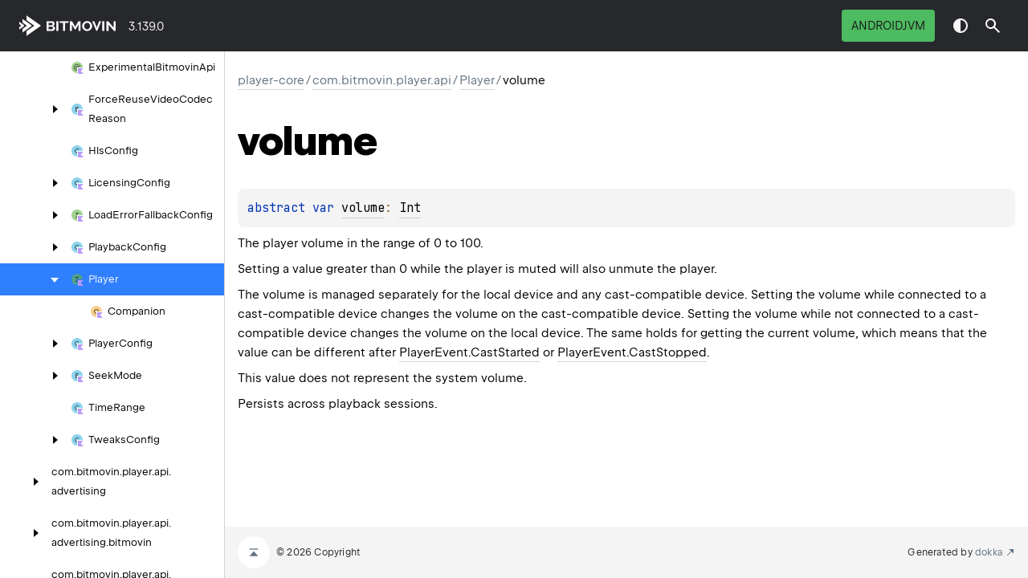

--- FILE ---
content_type: text/html
request_url: https://cdn.bitmovin.com/player/android/3/docs/player-core/com.bitmovin.player.api/-player/volume.html
body_size: 1910
content:
<!doctype html>
<html class="no-js">
<head>
    <meta name="viewport" content="width=device-width, initial-scale=1" charset="UTF-8">
    <title>volume</title>
<link href="../../../images/logo-icon.svg" rel="icon" type="image/svg">    <script>var pathToRoot = "../../../";</script>
    <script>document.documentElement.classList.replace("no-js","js");</script>
    <script>const storage = localStorage.getItem("dokka-dark-mode")
    if (storage == null) {
        const osDarkSchemePreferred = window.matchMedia && window.matchMedia('(prefers-color-scheme: dark)').matches
        if (osDarkSchemePreferred === true) {
            document.getElementsByTagName("html")[0].classList.add("theme-dark")
        }
    } else {
        const savedDarkMode = JSON.parse(storage)
        if(savedDarkMode === true) {
            document.getElementsByTagName("html")[0].classList.add("theme-dark")
        }
    }
    </script>
<script type="text/javascript" src="https://unpkg.com/kotlin-playground@1/dist/playground.min.js" async></script>
<script type="text/javascript" src="../../../scripts/sourceset_dependencies.js" async></script>
<link href="../../../styles/style.css" rel="Stylesheet">
<link href="../../../styles/main.css" rel="Stylesheet">
<link href="../../../styles/prism.css" rel="Stylesheet">
<link href="../../../styles/logo-styles.css" rel="Stylesheet">
<link href="../../../styles/font-jb-sans-auto.css" rel="Stylesheet">
<link href="../../../ui-kit/ui-kit.min.css" rel="Stylesheet">
<script type="text/javascript" src="../../../scripts/clipboard.js" async></script>
<script type="text/javascript" src="../../../scripts/navigation-loader.js" async></script>
<script type="text/javascript" src="../../../scripts/platform-content-handler.js" async></script>
<script type="text/javascript" src="../../../scripts/main.js" defer></script>
<script type="text/javascript" src="../../../scripts/prism.js" async></script>
<script type="text/javascript" src="../../../ui-kit/ui-kit.min.js" defer></script>
<script type="text/javascript" src="../../../scripts/symbol-parameters-wrapper_deferred.js" defer></script></head>
<body>
    <div class="root">
    <nav class="navigation theme-dark" id="navigation-wrapper">
<a class="library-name--link" href="../../../index.html">
                    player-android
            </a>        <button class="navigation-controls--btn navigation-controls--btn_toc ui-kit_mobile-only" id="toc-toggle" type="button">Toggle table of contents
        </button>
        <div class="navigation-controls--break ui-kit_mobile-only"></div>
        <div class="library-version" id="library-version">3.139.0
        </div>
        <div class="navigation-controls">
        <div class="filter-section filter-section_loading" id="filter-section">
                <button class="platform-tag platform-selector jvm-like" data-active="" data-filter=":player-core/main">androidJvm</button>
            <div class="dropdown filter-section--dropdown" data-role="dropdown" id="filter-section-dropdown">
                <button class="button button_dropdown filter-section--dropdown-toggle" role="combobox" data-role="dropdown-toggle" aria-controls="platform-tags-listbox" aria-haspopup="listbox" aria-expanded="false" aria-label="Toggle source sets"></button>
                <ul role="listbox" id="platform-tags-listbox" class="dropdown--list" data-role="dropdown-listbox">
                    <div class="dropdown--header"><span>Platform filter</span>
                        <button class="button" data-role="dropdown-toggle" aria-label="Close platform filter">
                            <i class="ui-kit-icon ui-kit-icon_cross"></i>
                        </button>
                    </div>
                        <li role="option" class="dropdown--option platform-selector-option jvm-like" tabindex="0">
                            <label class="checkbox">
                                <input type="checkbox" class="checkbox--input" id=":player-core/main" data-filter=":player-core/main">
                                <span class="checkbox--icon"></span>
                                androidJvm
                            </label>
                        </li>
                </ul>
                <div class="dropdown--overlay"></div>
            </div>
        </div>
            <button class="navigation-controls--btn navigation-controls--btn_theme" id="theme-toggle-button" type="button">Switch theme
            </button>
            <div class="navigation-controls--btn navigation-controls--btn_search" id="searchBar" role="button">Search in
                API
            </div>
        </div>
    </nav>
        <div id="container">
            <div class="sidebar" id="leftColumn">
                <div class="dropdown theme-dark_mobile" data-role="dropdown" id="toc-dropdown">
                    <ul role="listbox" id="toc-listbox" class="dropdown--list dropdown--list_toc-list" data-role="dropdown-listbox">
                        <div class="dropdown--header">
                            <span>
                                    player-android
                            </span>
                            <button class="button" data-role="dropdown-toggle" aria-label="Close table of contents">
                                <i class="ui-kit-icon ui-kit-icon_cross"></i>
                            </button>
                        </div>
                        <div class="sidebar--inner" id="sideMenu"></div>
                    </ul>
                    <div class="dropdown--overlay"></div>
                </div>
            </div>
            <div id="main">
<div class="main-content" data-page-type="member" id="content" pageids="player-core::com.bitmovin.player.api/Player/volume/#/PointingToDeclaration//6645712">
  <div class="breadcrumbs"><a href="../../index.html">player-core</a><span class="delimiter">/</span><a href="../index.html">com.bitmovin.player.api</a><span class="delimiter">/</span><a href="index.html">Player</a><span class="delimiter">/</span><span class="current">volume</span></div>
  <div class="cover ">
    <h1 class="cover"><span><span>volume</span></span></h1>
  </div>
  <div class="platform-hinted " data-platform-hinted="data-platform-hinted"><div class="content sourceset-dependent-content" data-active="" data-togglable=":player-core/main"><div class="symbol monospace"><span class="token keyword">abstract </span><span class="token keyword">var </span><a href="volume.html">volume</a><span class="token operator">: </span><a href="https://kotlinlang.org/api/core/kotlin-stdlib/kotlin/-int/index.html">Int</a></div><p class="paragraph">The player volume in the range of 0 to 100.</p><p class="paragraph">Setting a value greater than 0 while the player is muted will also unmute the player.</p><p class="paragraph">The volume is managed separately for the local device and any cast-compatible device. Setting the volume while connected to a cast-compatible device changes the volume on the cast-compatible device. Setting the volume while not connected to a cast-compatible device changes the volume on the local device. The same holds for getting the current volume, which means that the value can be different after <a href="../../com.bitmovin.player.api.event/-player-event/-cast-started/index.html">PlayerEvent.CastStarted</a> or <a href="../../com.bitmovin.player.api.event/-player-event/-cast-stopped/index.html">PlayerEvent.CastStopped</a>.</p><p class="paragraph">This value does not represent the system volume.</p><p class="paragraph">Persists across playback sessions.</p></div></div>
</div>
    <div class="footer">
        <a href="#content" id="go-to-top-link" class="footer--button footer--button_go-to-top"></a>
        <span>© 2026 Copyright</span>
        <span class="pull-right">
            <span>Generated by </span>
            <a class="footer--link footer--link_external" href="https://github.com/Kotlin/dokka">
                <span>dokka</span>
            </a>
        </span>
    </div>
            </div>
        </div>
    </div>
</body>
</html>


--- FILE ---
content_type: text/html
request_url: https://cdn.bitmovin.com/player/android/3/docs/navigation.html
body_size: 27257
content:
<div class="sideMenu">
 <div class="toc--part" id="player-nav-submenu" pageid="player::////PointingToDeclaration//-2079053848" data-nesting-level="0">
  <div class="toc--row">
   <button class="toc--button" onclick="document.getElementById(&quot;player-nav-submenu&quot;).classList.toggle(&quot;toc--part_hidden&quot;);"></button><a href="player/index.html" class="toc--link"><span><span>player</span></span></a>
  </div>
  <div class="toc--part" id="player-nav-submenu-0" pageid="player::com.bitmovin.player.api////PointingToDeclaration//-2079053848" data-nesting-level="1">
   <div class="toc--row">
    <button class="toc--button" onclick="document.getElementById(&quot;player-nav-submenu-0&quot;).classList.toggle(&quot;toc--part_hidden&quot;);"></button><a href="player/com.bitmovin.player.api/index.html" class="toc--link"><span>com.</span><wbr><span>bitmovin.</span><wbr><span>player.</span><wbr><span>api</span></a>
   </div>
   <div class="toc--part" id="player-nav-submenu-0-0" pageid="player::com.bitmovin.player.api//Player/#android.content.Context#com.bitmovin.player.api.PlayerConfig#com.bitmovin.player.api.analytics.AnalyticsPlayerConfig/PointingToDeclaration//-2079053848" data-nesting-level="2">
    <div class="toc--row">
     <a href="player/com.bitmovin.player.api/-player.html" class="toc--link"><span class="toc--link-grid"><span class="toc--icon function"></span><span><span><span>Player()</span></span></span></span></a>
    </div>
   </div>
   <div class="toc--part" id="player-nav-submenu-0-1" pageid="player::com.bitmovin.player.api/PlayerBuilder///PointingToDeclaration//-2079053848" data-nesting-level="2">
    <div class="toc--row">
     <a href="player/com.bitmovin.player.api/-player-builder/index.html" class="toc--link"><span class="toc--link-grid"><span class="toc--icon class-kt"></span><span><span>Player</span><wbr><span><span>Builder</span></span></span></span></a>
    </div>
   </div>
  </div>
  <div class="toc--part" id="player-nav-submenu-1" pageid="player::com.bitmovin.player.api.source////PointingToDeclaration//-2079053848" data-nesting-level="1">
   <div class="toc--row">
    <button class="toc--button" onclick="document.getElementById(&quot;player-nav-submenu-1&quot;).classList.toggle(&quot;toc--part_hidden&quot;);"></button><a href="player/com.bitmovin.player.api.source/index.html" class="toc--link"><span>com.</span><wbr><span>bitmovin.</span><wbr><span>player.</span><wbr><span>api.</span><wbr><span>source</span></a>
   </div>
   <div class="toc--part" id="player-nav-submenu-1-0" pageid="player::com.bitmovin.player.api.source//Source/#com.bitmovin.player.api.source.SourceConfig#com.bitmovin.player.api.analytics.AnalyticsSourceConfig/PointingToDeclaration//-2079053848" data-nesting-level="2">
    <div class="toc--row">
     <a href="player/com.bitmovin.player.api.source/-source.html" class="toc--link"><span class="toc--link-grid"><span class="toc--icon function"></span><span><span><span>Source()</span></span></span></span></a>
    </div>
   </div>
   <div class="toc--part" id="player-nav-submenu-1-1" pageid="player::com.bitmovin.player.api.source/SourceBuilder///PointingToDeclaration//-2079053848" data-nesting-level="2">
    <div class="toc--row">
     <a href="player/com.bitmovin.player.api.source/-source-builder/index.html" class="toc--link"><span class="toc--link-grid"><span class="toc--icon class-kt"></span><span><span>Source</span><wbr><span><span>Builder</span></span></span></span></a>
    </div>
   </div>
  </div>
 </div>
 <div class="toc--part" id="player-analytics-nav-submenu" pageid="player-analytics::////PointingToDeclaration//230057039" data-nesting-level="0">
  <div class="toc--row">
   <button class="toc--button" onclick="document.getElementById(&quot;player-analytics-nav-submenu&quot;).classList.toggle(&quot;toc--part_hidden&quot;);"></button><a href="player-analytics/index.html" class="toc--link"><span><span>player-analytics</span></span></a>
  </div>
  <div class="toc--part" id="player-analytics-nav-submenu-0" pageid="player-analytics::com.bitmovin.player.api.analytics////PointingToDeclaration//230057039" data-nesting-level="1">
   <div class="toc--row">
    <button class="toc--button" onclick="document.getElementById(&quot;player-analytics-nav-submenu-0&quot;).classList.toggle(&quot;toc--part_hidden&quot;);"></button><a href="player-analytics/com.bitmovin.player.api.analytics/index.html" class="toc--link"><span>com.</span><wbr><span>bitmovin.</span><wbr><span>player.</span><wbr><span>api.</span><wbr><span>analytics</span></a>
   </div>
   <div class="toc--part" id="player-analytics-nav-submenu-0-0" pageid="player-analytics::com.bitmovin.player.api.analytics/AnalyticsApi///PointingToDeclaration//230057039" data-nesting-level="2">
    <div class="toc--row">
     <button class="toc--button" onclick="document.getElementById(&quot;player-analytics-nav-submenu-0-0&quot;).classList.toggle(&quot;toc--part_hidden&quot;);"></button><a href="player-analytics/com.bitmovin.player.api.analytics/-analytics-api/index.html" class="toc--link"><span class="toc--link-grid"><span class="toc--icon interface-kt"></span><span><span>Analytics</span><wbr><span><span>Api</span></span></span></span></a>
    </div>
    <div class="toc--part" id="player-analytics-nav-submenu-0-0-0" pageid="player-analytics::com.bitmovin.player.api.analytics/AnalyticsApi.Companion///PointingToDeclaration//230057039" data-nesting-level="3">
     <div class="toc--row">
      <a href="player-analytics/com.bitmovin.player.api.analytics/-analytics-api/-companion/index.html" class="toc--link"><span class="toc--link-grid"><span class="toc--icon object"></span><span><span><span>Companion</span></span></span></span></a>
     </div>
    </div>
   </div>
   <div class="toc--part" id="player-analytics-nav-submenu-0-1" pageid="player-analytics::com.bitmovin.player.api.analytics/AnalyticsPlayerConfig///PointingToDeclaration//230057039" data-nesting-level="2">
    <div class="toc--row">
     <button class="toc--button" onclick="document.getElementById(&quot;player-analytics-nav-submenu-0-1&quot;).classList.toggle(&quot;toc--part_hidden&quot;);"></button><a href="player-analytics/com.bitmovin.player.api.analytics/-analytics-player-config/index.html" class="toc--link"><span class="toc--link-grid"><span class="toc--icon interface-kt"></span><span><span>Analytics</span><wbr><span>Player</span><wbr><span><span>Config</span></span></span></span></a>
    </div>
    <div class="toc--part" id="player-analytics-nav-submenu-0-1-0" pageid="player-analytics::com.bitmovin.player.api.analytics/AnalyticsPlayerConfig.Disabled///PointingToDeclaration//230057039" data-nesting-level="3">
     <div class="toc--row">
      <a href="player-analytics/com.bitmovin.player.api.analytics/-analytics-player-config/-disabled/index.html" class="toc--link"><span class="toc--link-grid"><span class="toc--icon object"></span><span><span><span>Disabled</span></span></span></span></a>
     </div>
    </div>
    <div class="toc--part" id="player-analytics-nav-submenu-0-1-1" pageid="player-analytics::com.bitmovin.player.api.analytics/AnalyticsPlayerConfig.Enabled///PointingToDeclaration//230057039" data-nesting-level="3">
     <div class="toc--row">
      <a href="player-analytics/com.bitmovin.player.api.analytics/-analytics-player-config/-enabled/index.html" class="toc--link"><span class="toc--link-grid"><span class="toc--icon class-kt"></span><span><span><span>Enabled</span></span></span></span></a>
     </div>
    </div>
   </div>
   <div class="toc--part" id="player-analytics-nav-submenu-0-2" pageid="player-analytics::com.bitmovin.player.api.analytics/AnalyticsSourceConfig///PointingToDeclaration//230057039" data-nesting-level="2">
    <div class="toc--row">
     <button class="toc--button" onclick="document.getElementById(&quot;player-analytics-nav-submenu-0-2&quot;).classList.toggle(&quot;toc--part_hidden&quot;);"></button><a href="player-analytics/com.bitmovin.player.api.analytics/-analytics-source-config/index.html" class="toc--link"><span class="toc--link-grid"><span class="toc--icon interface-kt"></span><span><span>Analytics</span><wbr><span>Source</span><wbr><span><span>Config</span></span></span></span></a>
    </div>
    <div class="toc--part" id="player-analytics-nav-submenu-0-2-0" pageid="player-analytics::com.bitmovin.player.api.analytics/AnalyticsSourceConfig.Enabled///PointingToDeclaration//230057039" data-nesting-level="3">
     <div class="toc--row">
      <a href="player-analytics/com.bitmovin.player.api.analytics/-analytics-source-config/-enabled/index.html" class="toc--link"><span class="toc--link-grid"><span class="toc--icon class-kt"></span><span><span><span>Enabled</span></span></span></span></a>
     </div>
    </div>
   </div>
   <div class="toc--part" id="player-analytics-nav-submenu-0-3" pageid="player-analytics::com.bitmovin.player.api.analytics//create/com.bitmovin.player.api.Player.Companion#android.content.Context#com.bitmovin.player.api.PlayerConfig#com.bitmovin.analytics.api.AnalyticsConfig#com.bitmovin.analytics.api.DefaultMetadata/PointingToDeclaration//230057039" data-nesting-level="2">
    <div class="toc--row">
     <a href="player-analytics/com.bitmovin.player.api.analytics/create.html" class="toc--link"><span class="toc--link-grid"><span class="toc--icon function"></span><span> <strike class="strikethrough"><span><span>create()</span></span></strike> </span></span></a>
    </div>
   </div>
   <div class="toc--part" id="player-analytics-nav-submenu-0-4" pageid="player-analytics::com.bitmovin.player.api.analytics/PlayerFactory///PointingToDeclaration//230057039" data-nesting-level="2">
    <div class="toc--row">
     <a href="player-analytics/com.bitmovin.player.api.analytics/-player-factory/index.html" class="toc--link"><span class="toc--link-grid"><span class="toc--icon object"></span><span> <strike class="strikethrough"><span>Player</span><wbr><span><span>Factory</span></span></strike> </span></span></a>
    </div>
   </div>
   <div class="toc--part" id="player-analytics-nav-submenu-0-5" pageid="player-analytics::com.bitmovin.player.api.analytics/SourceAnalyticsApi///PointingToDeclaration//230057039" data-nesting-level="2">
    <div class="toc--row">
     <button class="toc--button" onclick="document.getElementById(&quot;player-analytics-nav-submenu-0-5&quot;).classList.toggle(&quot;toc--part_hidden&quot;);"></button><a href="player-analytics/com.bitmovin.player.api.analytics/-source-analytics-api/index.html" class="toc--link"><span class="toc--link-grid"><span class="toc--icon interface-kt"></span><span><span>Source</span><wbr><span>Analytics</span><wbr><span><span>Api</span></span></span></span></a>
    </div>
    <div class="toc--part" id="player-analytics-nav-submenu-0-5-0" pageid="player-analytics::com.bitmovin.player.api.analytics/SourceAnalyticsApi.Companion///PointingToDeclaration//230057039" data-nesting-level="3">
     <div class="toc--row">
      <a href="player-analytics/com.bitmovin.player.api.analytics/-source-analytics-api/-companion/index.html" class="toc--link"><span class="toc--link-grid"><span class="toc--icon object"></span><span><span><span>Companion</span></span></span></span></a>
     </div>
    </div>
   </div>
   <div class="toc--part" id="player-analytics-nav-submenu-0-6" pageid="player-analytics::com.bitmovin.player.api.analytics/SourceFactory///PointingToDeclaration//230057039" data-nesting-level="2">
    <div class="toc--row">
     <a href="player-analytics/com.bitmovin.player.api.analytics/-source-factory/index.html" class="toc--link"><span class="toc--link-grid"><span class="toc--icon object"></span><span> <strike class="strikethrough"><span>Source</span><wbr><span><span>Factory</span></span></strike> </span></span></a>
    </div>
   </div>
  </div>
 </div>
 <div class="toc--part" id="player-core-nav-submenu" pageid="player-core::////PointingToDeclaration//6645712" data-nesting-level="0">
  <div class="toc--row">
   <button class="toc--button" onclick="document.getElementById(&quot;player-core-nav-submenu&quot;).classList.toggle(&quot;toc--part_hidden&quot;);"></button><a href="player-core/index.html" class="toc--link"><span><span>player-core</span></span></a>
  </div>
  <div class="toc--part" id="player-core-nav-submenu-0" pageid="player-core::com.bitmovin.player////PointingToDeclaration//6645712" data-nesting-level="1">
   <div class="toc--row">
    <button class="toc--button" onclick="document.getElementById(&quot;player-core-nav-submenu-0&quot;).classList.toggle(&quot;toc--part_hidden&quot;);"></button><a href="player-core/com.bitmovin.player/index.html" class="toc--link"><span>com.</span><wbr><span>bitmovin.</span><wbr><span>player</span></a>
   </div>
   <div class="toc--part" id="player-core-nav-submenu-0-0" pageid="player-core::com.bitmovin.player/CaptionStyle///PointingToDeclaration//6645712" data-nesting-level="2">
    <div class="toc--row">
     <a href="player-core/com.bitmovin.player/-caption-style/index.html" class="toc--link"><span class="toc--link-grid"><span class="toc--icon class-kt"></span><span><span>Caption</span><wbr><span><span>Style</span></span></span></span></a>
    </div>
   </div>
   <div class="toc--part" id="player-core-nav-submenu-0-1" pageid="player-core::com.bitmovin.player/SubtitleRendererView///PointingToDeclaration//6645712" data-nesting-level="2">
    <div class="toc--row">
     <a href="player-core/com.bitmovin.player/-subtitle-renderer-view/index.html" class="toc--link"><span class="toc--link-grid"><span class="toc--icon abstract-class"></span><span><span>Subtitle</span><wbr><span>Renderer</span><wbr><span><span>View</span></span></span></span></a>
    </div>
   </div>
   <div class="toc--part" id="player-core-nav-submenu-0-2" pageid="player-core::com.bitmovin.player/SubtitleView///PointingToDeclaration//6645712" data-nesting-level="2">
    <div class="toc--row">
     <a href="player-core/com.bitmovin.player/-subtitle-view/index.html" class="toc--link"><span class="toc--link-grid"><span class="toc--icon class-kt"></span><span><span>Subtitle</span><wbr><span><span>View</span></span></span></span></a>
    </div>
   </div>
  </div>
  <div class="toc--part" id="player-core-nav-submenu-1" pageid="player-core::com.bitmovin.player.api////PointingToDeclaration//6645712" data-nesting-level="1">
   <div class="toc--row">
    <button class="toc--button" onclick="document.getElementById(&quot;player-core-nav-submenu-1&quot;).classList.toggle(&quot;toc--part_hidden&quot;);"></button><a href="player-core/com.bitmovin.player.api/index.html" class="toc--link"><span>com.</span><wbr><span>bitmovin.</span><wbr><span>player.</span><wbr><span>api</span></a>
   </div>
   <div class="toc--part" id="player-core-nav-submenu-1-0" pageid="player-core::com.bitmovin.player.api/BandwidthEstimationMode///PointingToDeclaration//6645712" data-nesting-level="2">
    <div class="toc--row">
     <button class="toc--button" onclick="document.getElementById(&quot;player-core-nav-submenu-1-0&quot;).classList.toggle(&quot;toc--part_hidden&quot;);"></button><a href="player-core/com.bitmovin.player.api/-bandwidth-estimation-mode/index.html" class="toc--link"><span class="toc--link-grid"><span class="toc--icon interface-kt"></span><span><span>Bandwidth</span><wbr><span>Estimation</span><wbr><span><span>Mode</span></span></span></span></a>
    </div>
    <div class="toc--part" id="player-core-nav-submenu-1-0-0" pageid="player-core::com.bitmovin.player.api/BandwidthEstimationMode.ExponentialWeightedAverage///PointingToDeclaration//6645712" data-nesting-level="3">
     <div class="toc--row">
      <a href="player-core/com.bitmovin.player.api/-bandwidth-estimation-mode/-exponential-weighted-average/index.html" class="toc--link"><span class="toc--link-grid"><span class="toc--icon class-kt"></span><span><span>Exponential</span><wbr><span>Weighted</span><wbr><span><span>Average</span></span></span></span></a>
     </div>
    </div>
    <div class="toc--part" id="player-core-nav-submenu-1-0-1" pageid="player-core::com.bitmovin.player.api/BandwidthEstimationMode.SlidingPercentile///PointingToDeclaration//6645712" data-nesting-level="3">
     <div class="toc--row">
      <a href="player-core/com.bitmovin.player.api/-bandwidth-estimation-mode/-sliding-percentile/index.html" class="toc--link"><span class="toc--link-grid"><span class="toc--icon class-kt"></span><span><span>Sliding</span><wbr><span><span>Percentile</span></span></span></span></a>
     </div>
    </div>
   </div>
   <div class="toc--part" id="player-core-nav-submenu-1-1" pageid="player-core::com.bitmovin.player.api/BandwidthMeterType///PointingToDeclaration//6645712" data-nesting-level="2">
    <div class="toc--row">
     <button class="toc--button" onclick="document.getElementById(&quot;player-core-nav-submenu-1-1&quot;).classList.toggle(&quot;toc--part_hidden&quot;);"></button><a href="player-core/com.bitmovin.player.api/-bandwidth-meter-type/index.html" class="toc--link"><span class="toc--link-grid"><span class="toc--icon interface-kt"></span><span><span>Bandwidth</span><wbr><span>Meter</span><wbr><span><span>Type</span></span></span></span></a>
    </div>
    <div class="toc--part" id="player-core-nav-submenu-1-1-0" pageid="player-core::com.bitmovin.player.api/BandwidthMeterType.Default///PointingToDeclaration//6645712" data-nesting-level="3">
     <div class="toc--row">
      <a href="player-core/com.bitmovin.player.api/-bandwidth-meter-type/-default/index.html" class="toc--link"><span class="toc--link-grid"><span class="toc--icon class-kt"></span><span><span><span>Default</span></span></span></span></a>
     </div>
    </div>
    <div class="toc--part" id="player-core-nav-submenu-1-1-1" pageid="player-core::com.bitmovin.player.api/BandwidthMeterType.Experimental///PointingToDeclaration//6645712" data-nesting-level="3">
     <div class="toc--row">
      <a href="player-core/com.bitmovin.player.api/-bandwidth-meter-type/-experimental/index.html" class="toc--link"><span class="toc--link-grid"><span class="toc--icon class-kt"></span><span><span><span>Experimental</span></span></span></span></a>
     </div>
    </div>
   </div>
   <div class="toc--part" id="player-core-nav-submenu-1-2" pageid="player-core::com.bitmovin.player.api/DebugConfig///PointingToDeclaration//6645712" data-nesting-level="2">
    <div class="toc--row">
     <a href="player-core/com.bitmovin.player.api/-debug-config/index.html" class="toc--link"><span class="toc--link-grid"><span class="toc--icon object"></span><span><span>Debug</span><wbr><span><span>Config</span></span></span></span></a>
    </div>
   </div>
   <div class="toc--part" id="player-core-nav-submenu-1-3" pageid="player-core::com.bitmovin.player.api/DeviceDescription///PointingToDeclaration//6645712" data-nesting-level="2">
    <div class="toc--row">
     <button class="toc--button" onclick="document.getElementById(&quot;player-core-nav-submenu-1-3&quot;).classList.toggle(&quot;toc--part_hidden&quot;);"></button><a href="player-core/com.bitmovin.player.api/-device-description/index.html" class="toc--link"><span class="toc--link-grid"><span class="toc--icon class-kt"></span><span><span>Device</span><wbr><span><span>Description</span></span></span></span></a>
    </div>
    <div class="toc--part" id="player-core-nav-submenu-1-3-0" pageid="player-core::com.bitmovin.player.api/DeviceDescription.DeviceName///PointingToDeclaration//6645712" data-nesting-level="3">
     <div class="toc--row">
      <a href="player-core/com.bitmovin.player.api/-device-description/-device-name/index.html" class="toc--link"><span class="toc--link-grid"><span class="toc--icon class-kt"></span><span><span>Device</span><wbr><span><span>Name</span></span></span></span></a>
     </div>
    </div>
    <div class="toc--part" id="player-core-nav-submenu-1-3-1" pageid="player-core::com.bitmovin.player.api/DeviceDescription.ModelName///PointingToDeclaration//6645712" data-nesting-level="3">
     <div class="toc--row">
      <a href="player-core/com.bitmovin.player.api/-device-description/-model-name/index.html" class="toc--link"><span class="toc--link-grid"><span class="toc--icon class-kt"></span><span><span>Model</span><wbr><span><span>Name</span></span></span></span></a>
     </div>
    </div>
   </div>
   <div class="toc--part" id="player-core-nav-submenu-1-4" pageid="player-core::com.bitmovin.player.api/ExperimentalBitmovinApi///PointingToDeclaration//6645712" data-nesting-level="2">
    <div class="toc--row">
     <a href="player-core/com.bitmovin.player.api/-experimental-bitmovin-api/index.html" class="toc--link"><span class="toc--link-grid"><span class="toc--icon annotation-class-kt"></span><span><span>Experimental</span><wbr><span>Bitmovin</span><wbr><span><span>Api</span></span></span></span></a>
    </div>
   </div>
   <div class="toc--part" id="player-core-nav-submenu-1-5" pageid="player-core::com.bitmovin.player.api/ForceReuseVideoCodecReason///PointingToDeclaration//6645712" data-nesting-level="2">
    <div class="toc--row">
     <button class="toc--button" onclick="document.getElementById(&quot;player-core-nav-submenu-1-5&quot;).classList.toggle(&quot;toc--part_hidden&quot;);"></button><a href="player-core/com.bitmovin.player.api/-force-reuse-video-codec-reason/index.html" class="toc--link"><span class="toc--link-grid"><span class="toc--icon enum-class-kt"></span><span><span>Force</span><wbr><span>Reuse</span><wbr><span>Video</span><wbr><span>Codec</span><wbr><span><span>Reason</span></span></span></span></a>
    </div>
    <div class="toc--part" id="player-core-nav-submenu-1-5-0" pageid="player-core::com.bitmovin.player.api/ForceReuseVideoCodecReason.ColorInfoMismatch///PointingToDeclaration/{&quot;org.jetbrains.dokka.links.EnumEntryDRIExtra&quot;:{&quot;key&quot;:&quot;org.jetbrains.dokka.links.EnumEntryDRIExtra&quot;}}/6645712" data-nesting-level="3">
     <div class="toc--row">
      <a href="player-core/com.bitmovin.player.api/-force-reuse-video-codec-reason/-color-info-mismatch/index.html" class="toc--link"><span class="toc--link-grid"><span class="toc--icon enum-class-kt"></span><span><span>Color</span><wbr><span>Info</span><wbr><span><span>Mismatch</span></span></span></span></a>
     </div>
    </div>
    <div class="toc--part" id="player-core-nav-submenu-1-5-1" pageid="player-core::com.bitmovin.player.api/ForceReuseVideoCodecReason.MaxInputSizeExceeded///PointingToDeclaration/{&quot;org.jetbrains.dokka.links.EnumEntryDRIExtra&quot;:{&quot;key&quot;:&quot;org.jetbrains.dokka.links.EnumEntryDRIExtra&quot;}}/6645712" data-nesting-level="3">
     <div class="toc--row">
      <a href="player-core/com.bitmovin.player.api/-force-reuse-video-codec-reason/-max-input-size-exceeded/index.html" class="toc--link"><span class="toc--link-grid"><span class="toc--icon enum-class-kt"></span><span><span>Max</span><wbr><span>Input</span><wbr><span>Size</span><wbr><span><span>Exceeded</span></span></span></span></a>
     </div>
    </div>
    <div class="toc--part" id="player-core-nav-submenu-1-5-2" pageid="player-core::com.bitmovin.player.api/ForceReuseVideoCodecReason.MaxResolutionExceeded///PointingToDeclaration/{&quot;org.jetbrains.dokka.links.EnumEntryDRIExtra&quot;:{&quot;key&quot;:&quot;org.jetbrains.dokka.links.EnumEntryDRIExtra&quot;}}/6645712" data-nesting-level="3">
     <div class="toc--row">
      <a href="player-core/com.bitmovin.player.api/-force-reuse-video-codec-reason/-max-resolution-exceeded/index.html" class="toc--link"><span class="toc--link-grid"><span class="toc--icon enum-class-kt"></span><span><span>Max</span><wbr><span>Resolution</span><wbr><span><span>Exceeded</span></span></span></span></a>
     </div>
    </div>
   </div>
   <div class="toc--part" id="player-core-nav-submenu-1-6" pageid="player-core::com.bitmovin.player.api/HlsConfig///PointingToDeclaration//6645712" data-nesting-level="2">
    <div class="toc--row">
     <a href="player-core/com.bitmovin.player.api/-hls-config/index.html" class="toc--link"><span class="toc--link-grid"><span class="toc--icon class-kt"></span><span><span>Hls</span><wbr><span><span>Config</span></span></span></span></a>
    </div>
   </div>
   <div class="toc--part" id="player-core-nav-submenu-1-7" pageid="player-core::com.bitmovin.player.api/LicensingConfig///PointingToDeclaration//6645712" data-nesting-level="2">
    <div class="toc--row">
     <button class="toc--button" onclick="document.getElementById(&quot;player-core-nav-submenu-1-7&quot;).classList.toggle(&quot;toc--part_hidden&quot;);"></button><a href="player-core/com.bitmovin.player.api/-licensing-config/index.html" class="toc--link"><span class="toc--link-grid"><span class="toc--icon class-kt"></span><span><span>Licensing</span><wbr><span><span>Config</span></span></span></span></a>
    </div>
    <div class="toc--part" id="player-core-nav-submenu-1-7-0" pageid="player-core::com.bitmovin.player.api/LicensingConfig.Builder///PointingToDeclaration//6645712" data-nesting-level="3">
     <div class="toc--row">
      <a href="player-core/com.bitmovin.player.api/-licensing-config/-builder/index.html" class="toc--link"><span class="toc--link-grid"><span class="toc--icon class-kt"></span><span><span><span>Builder</span></span></span></span></a>
     </div>
    </div>
   </div>
   <div class="toc--part" id="player-core-nav-submenu-1-8" pageid="player-core::com.bitmovin.player.api/LoadErrorFallbackConfig///PointingToDeclaration//6645712" data-nesting-level="2">
    <div class="toc--row">
     <button class="toc--button" onclick="document.getElementById(&quot;player-core-nav-submenu-1-8&quot;).classList.toggle(&quot;toc--part_hidden&quot;);"></button><a href="player-core/com.bitmovin.player.api/-load-error-fallback-config/index.html" class="toc--link"><span class="toc--link-grid"><span class="toc--icon interface-kt"></span><span><span>Load</span><wbr><span>Error</span><wbr><span>Fallback</span><wbr><span><span>Config</span></span></span></span></a>
    </div>
    <div class="toc--part" id="player-core-nav-submenu-1-8-0" pageid="player-core::com.bitmovin.player.api/LoadErrorFallbackConfig.Custom///PointingToDeclaration//6645712" data-nesting-level="3">
     <div class="toc--row">
      <a href="player-core/com.bitmovin.player.api/-load-error-fallback-config/-custom/index.html" class="toc--link"><span class="toc--link-grid"><span class="toc--icon class-kt"></span><span><span><span>Custom</span></span></span></span></a>
     </div>
    </div>
    <div class="toc--part" id="player-core-nav-submenu-1-8-1" pageid="player-core::com.bitmovin.player.api/LoadErrorFallbackConfig.HttpStatusCode///PointingToDeclaration//6645712" data-nesting-level="3">
     <div class="toc--row">
      <a href="player-core/com.bitmovin.player.api/-load-error-fallback-config/-http-status-code/index.html" class="toc--link"><span class="toc--link-grid"><span class="toc--icon class-kt"></span><span><span>Http</span><wbr><span>Status</span><wbr><span><span>Code</span></span></span></span></a>
     </div>
    </div>
   </div>
   <div class="toc--part" id="player-core-nav-submenu-1-9" pageid="player-core::com.bitmovin.player.api/PlaybackConfig///PointingToDeclaration//6645712" data-nesting-level="2">
    <div class="toc--row">
     <button class="toc--button" onclick="document.getElementById(&quot;player-core-nav-submenu-1-9&quot;).classList.toggle(&quot;toc--part_hidden&quot;);"></button><a href="player-core/com.bitmovin.player.api/-playback-config/index.html" class="toc--link"><span class="toc--link-grid"><span class="toc--icon class-kt"></span><span><span>Playback</span><wbr><span><span>Config</span></span></span></span></a>
    </div>
    <div class="toc--part" id="player-core-nav-submenu-1-9-0" pageid="player-core::com.bitmovin.player.api/PlaybackConfig.Builder///PointingToDeclaration//6645712" data-nesting-level="3">
     <div class="toc--row">
      <a href="player-core/com.bitmovin.player.api/-playback-config/-builder/index.html" class="toc--link"><span class="toc--link-grid"><span class="toc--icon class-kt"></span><span><span><span>Builder</span></span></span></span></a>
     </div>
    </div>
   </div>
   <div class="toc--part" id="player-core-nav-submenu-1-10" pageid="player-core::com.bitmovin.player.api/Player///PointingToDeclaration//6645712" data-nesting-level="2">
    <div class="toc--row">
     <button class="toc--button" onclick="document.getElementById(&quot;player-core-nav-submenu-1-10&quot;).classList.toggle(&quot;toc--part_hidden&quot;);"></button><a href="player-core/com.bitmovin.player.api/-player/index.html" class="toc--link"><span class="toc--link-grid"><span class="toc--icon interface-kt"></span><span><span><span>Player</span></span></span></span></a>
    </div>
    <div class="toc--part" id="player-core-nav-submenu-1-10-0" pageid="player-core::com.bitmovin.player.api/Player.Companion///PointingToDeclaration//6645712" data-nesting-level="3">
     <div class="toc--row">
      <a href="player-core/com.bitmovin.player.api/-player/-companion/index.html" class="toc--link"><span class="toc--link-grid"><span class="toc--icon object"></span><span><span><span>Companion</span></span></span></span></a>
     </div>
    </div>
   </div>
   <div class="toc--part" id="player-core-nav-submenu-1-11" pageid="player-core::com.bitmovin.player.api/PlayerConfig///PointingToDeclaration//6645712" data-nesting-level="2">
    <div class="toc--row">
     <button class="toc--button" onclick="document.getElementById(&quot;player-core-nav-submenu-1-11&quot;).classList.toggle(&quot;toc--part_hidden&quot;);"></button><a href="player-core/com.bitmovin.player.api/-player-config/index.html" class="toc--link"><span class="toc--link-grid"><span class="toc--icon class-kt"></span><span><span>Player</span><wbr><span><span>Config</span></span></span></span></a>
    </div>
    <div class="toc--part" id="player-core-nav-submenu-1-11-0" pageid="player-core::com.bitmovin.player.api/PlayerConfig.Builder///PointingToDeclaration//6645712" data-nesting-level="3">
     <div class="toc--row">
      <a href="player-core/com.bitmovin.player.api/-player-config/-builder/index.html" class="toc--link"><span class="toc--link-grid"><span class="toc--icon class-kt"></span><span><span><span>Builder</span></span></span></span></a>
     </div>
    </div>
   </div>
   <div class="toc--part" id="player-core-nav-submenu-1-12" pageid="player-core::com.bitmovin.player.api/SeekMode///PointingToDeclaration//6645712" data-nesting-level="2">
    <div class="toc--row">
     <button class="toc--button" onclick="document.getElementById(&quot;player-core-nav-submenu-1-12&quot;).classList.toggle(&quot;toc--part_hidden&quot;);"></button><a href="player-core/com.bitmovin.player.api/-seek-mode/index.html" class="toc--link"><span class="toc--link-grid"><span class="toc--icon enum-class-kt"></span><span><span>Seek</span><wbr><span><span>Mode</span></span></span></span></a>
    </div>
    <div class="toc--part" id="player-core-nav-submenu-1-12-0" pageid="player-core::com.bitmovin.player.api/SeekMode.Exact///PointingToDeclaration/{&quot;org.jetbrains.dokka.links.EnumEntryDRIExtra&quot;:{&quot;key&quot;:&quot;org.jetbrains.dokka.links.EnumEntryDRIExtra&quot;}}/6645712" data-nesting-level="3">
     <div class="toc--row">
      <a href="player-core/com.bitmovin.player.api/-seek-mode/-exact/index.html" class="toc--link"><span class="toc--link-grid"><span class="toc--icon enum-class-kt"></span><span><span><span>Exact</span></span></span></span></a>
     </div>
    </div>
    <div class="toc--part" id="player-core-nav-submenu-1-12-1" pageid="player-core::com.bitmovin.player.api/SeekMode.ClosestSync///PointingToDeclaration/{&quot;org.jetbrains.dokka.links.EnumEntryDRIExtra&quot;:{&quot;key&quot;:&quot;org.jetbrains.dokka.links.EnumEntryDRIExtra&quot;}}/6645712" data-nesting-level="3">
     <div class="toc--row">
      <a href="player-core/com.bitmovin.player.api/-seek-mode/-closest-sync/index.html" class="toc--link"><span class="toc--link-grid"><span class="toc--icon enum-class-kt"></span><span><span>Closest</span><wbr><span><span>Sync</span></span></span></span></a>
     </div>
    </div>
    <div class="toc--part" id="player-core-nav-submenu-1-12-2" pageid="player-core::com.bitmovin.player.api/SeekMode.PreviousSync///PointingToDeclaration/{&quot;org.jetbrains.dokka.links.EnumEntryDRIExtra&quot;:{&quot;key&quot;:&quot;org.jetbrains.dokka.links.EnumEntryDRIExtra&quot;}}/6645712" data-nesting-level="3">
     <div class="toc--row">
      <a href="player-core/com.bitmovin.player.api/-seek-mode/-previous-sync/index.html" class="toc--link"><span class="toc--link-grid"><span class="toc--icon enum-class-kt"></span><span><span>Previous</span><wbr><span><span>Sync</span></span></span></span></a>
     </div>
    </div>
    <div class="toc--part" id="player-core-nav-submenu-1-12-3" pageid="player-core::com.bitmovin.player.api/SeekMode.NextSync///PointingToDeclaration/{&quot;org.jetbrains.dokka.links.EnumEntryDRIExtra&quot;:{&quot;key&quot;:&quot;org.jetbrains.dokka.links.EnumEntryDRIExtra&quot;}}/6645712" data-nesting-level="3">
     <div class="toc--row">
      <a href="player-core/com.bitmovin.player.api/-seek-mode/-next-sync/index.html" class="toc--link"><span class="toc--link-grid"><span class="toc--icon enum-class-kt"></span><span><span>Next</span><wbr><span><span>Sync</span></span></span></span></a>
     </div>
    </div>
   </div>
   <div class="toc--part" id="player-core-nav-submenu-1-13" pageid="player-core::com.bitmovin.player.api/TimeRange///PointingToDeclaration//6645712" data-nesting-level="2">
    <div class="toc--row">
     <a href="player-core/com.bitmovin.player.api/-time-range/index.html" class="toc--link"><span class="toc--link-grid"><span class="toc--icon class-kt"></span><span><span>Time</span><wbr><span><span>Range</span></span></span></span></a>
    </div>
   </div>
   <div class="toc--part" id="player-core-nav-submenu-1-14" pageid="player-core::com.bitmovin.player.api/TweaksConfig///PointingToDeclaration//6645712" data-nesting-level="2">
    <div class="toc--row">
     <button class="toc--button" onclick="document.getElementById(&quot;player-core-nav-submenu-1-14&quot;).classList.toggle(&quot;toc--part_hidden&quot;);"></button><a href="player-core/com.bitmovin.player.api/-tweaks-config/index.html" class="toc--link"><span class="toc--link-grid"><span class="toc--icon class-kt"></span><span><span>Tweaks</span><wbr><span><span>Config</span></span></span></span></a>
    </div>
    <div class="toc--part" id="player-core-nav-submenu-1-14-0" pageid="player-core::com.bitmovin.player.api/TweaksConfig.Builder///PointingToDeclaration//6645712" data-nesting-level="3">
     <div class="toc--row">
      <a href="player-core/com.bitmovin.player.api/-tweaks-config/-builder/index.html" class="toc--link"><span class="toc--link-grid"><span class="toc--icon class-kt"></span><span><span><span>Builder</span></span></span></span></a>
     </div>
    </div>
    <div class="toc--part" id="player-core-nav-submenu-1-14-1" pageid="player-core::com.bitmovin.player.api/TweaksConfig.Companion///PointingToDeclaration//6645712" data-nesting-level="3">
     <div class="toc--row">
      <a href="player-core/com.bitmovin.player.api/-tweaks-config/-companion/index.html" class="toc--link"><span class="toc--link-grid"><span class="toc--icon object"></span><span><span><span>Companion</span></span></span></span></a>
     </div>
    </div>
   </div>
  </div>
  <div class="toc--part" id="player-core-nav-submenu-2" pageid="player-core::com.bitmovin.player.api.advertising////PointingToDeclaration//6645712" data-nesting-level="1">
   <div class="toc--row">
    <button class="toc--button" onclick="document.getElementById(&quot;player-core-nav-submenu-2&quot;).classList.toggle(&quot;toc--part_hidden&quot;);"></button><a href="player-core/com.bitmovin.player.api.advertising/index.html" class="toc--link"><span>com.</span><wbr><span>bitmovin.</span><wbr><span>player.</span><wbr><span>api.</span><wbr><span><span>advertising</span></span></a>
   </div>
   <div class="toc--part" id="player-core-nav-submenu-2-0" pageid="player-core::com.bitmovin.player.api.advertising/Ad///PointingToDeclaration//6645712" data-nesting-level="2">
    <div class="toc--row">
     <a href="player-core/com.bitmovin.player.api.advertising/-ad/index.html" class="toc--link"><span class="toc--link-grid"><span class="toc--icon interface-kt"></span><span><span><span>Ad</span></span></span></span></a>
    </div>
   </div>
   <div class="toc--part" id="player-core-nav-submenu-2-1" pageid="player-core::com.bitmovin.player.api.advertising/AdBreak///PointingToDeclaration//6645712" data-nesting-level="2">
    <div class="toc--row">
     <a href="player-core/com.bitmovin.player.api.advertising/-ad-break/index.html" class="toc--link"><span class="toc--link-grid"><span class="toc--icon interface-kt"></span><span><span>Ad</span><wbr><span><span>Break</span></span></span></span></a>
    </div>
   </div>
   <div class="toc--part" id="player-core-nav-submenu-2-2" pageid="player-core::com.bitmovin.player.api.advertising/AdBreakConfig///PointingToDeclaration//6645712" data-nesting-level="2">
    <div class="toc--row">
     <a href="player-core/com.bitmovin.player.api.advertising/-ad-break-config/index.html" class="toc--link"><span class="toc--link-grid"><span class="toc--icon interface-kt"></span><span><span>Ad</span><wbr><span>Break</span><wbr><span><span>Config</span></span></span></span></a>
    </div>
   </div>
   <div class="toc--part" id="player-core-nav-submenu-2-3" pageid="player-core::com.bitmovin.player.api.advertising/AdConfig///PointingToDeclaration//6645712" data-nesting-level="2">
    <div class="toc--row">
     <a href="player-core/com.bitmovin.player.api.advertising/-ad-config/index.html" class="toc--link"><span class="toc--link-grid"><span class="toc--icon interface-kt"></span><span><span>Ad</span><wbr><span><span>Config</span></span></span></span></a>
    </div>
   </div>
   <div class="toc--part" id="player-core-nav-submenu-2-4" pageid="player-core::com.bitmovin.player.api.advertising/AdData///PointingToDeclaration//6645712" data-nesting-level="2">
    <div class="toc--row">
     <a href="player-core/com.bitmovin.player.api.advertising/-ad-data/index.html" class="toc--link"><span class="toc--link-grid"><span class="toc--icon interface-kt"></span><span><span>Ad</span><wbr><span><span>Data</span></span></span></span></a>
    </div>
   </div>
   <div class="toc--part" id="player-core-nav-submenu-2-5" pageid="player-core::com.bitmovin.player.api.advertising/AdItem///PointingToDeclaration//6645712" data-nesting-level="2">
    <div class="toc--row">
     <a href="player-core/com.bitmovin.player.api.advertising/-ad-item/index.html" class="toc--link"><span class="toc--link-grid"><span class="toc--icon class-kt"></span><span><span>Ad</span><wbr><span><span>Item</span></span></span></span></a>
    </div>
   </div>
   <div class="toc--part" id="player-core-nav-submenu-2-6" pageid="player-core::com.bitmovin.player.api.advertising/AdQuartile///PointingToDeclaration//6645712" data-nesting-level="2">
    <div class="toc--row">
     <button class="toc--button" onclick="document.getElementById(&quot;player-core-nav-submenu-2-6&quot;).classList.toggle(&quot;toc--part_hidden&quot;);"></button><a href="player-core/com.bitmovin.player.api.advertising/-ad-quartile/index.html" class="toc--link"><span class="toc--link-grid"><span class="toc--icon enum-class"></span><span><span>Ad</span><wbr><span><span>Quartile</span></span></span></span></a>
    </div>
    <div class="toc--part" id="player-core-nav-submenu-2-6-0" pageid="player-core::com.bitmovin.player.api.advertising/AdQuartile.FirstQuartile///PointingToDeclaration/{&quot;org.jetbrains.dokka.links.EnumEntryDRIExtra&quot;:{&quot;key&quot;:&quot;org.jetbrains.dokka.links.EnumEntryDRIExtra&quot;}}/6645712" data-nesting-level="3">
     <div class="toc--row">
      <a href="player-core/com.bitmovin.player.api.advertising/-ad-quartile/-first-quartile/index.html" class="toc--link"><span class="toc--link-grid"><span class="toc--icon enum-class-kt"></span><span><span>First</span><wbr><span><span>Quartile</span></span></span></span></a>
     </div>
    </div>
    <div class="toc--part" id="player-core-nav-submenu-2-6-1" pageid="player-core::com.bitmovin.player.api.advertising/AdQuartile.MidPoint///PointingToDeclaration/{&quot;org.jetbrains.dokka.links.EnumEntryDRIExtra&quot;:{&quot;key&quot;:&quot;org.jetbrains.dokka.links.EnumEntryDRIExtra&quot;}}/6645712" data-nesting-level="3">
     <div class="toc--row">
      <a href="player-core/com.bitmovin.player.api.advertising/-ad-quartile/-mid-point/index.html" class="toc--link"><span class="toc--link-grid"><span class="toc--icon enum-class-kt"></span><span><span>Mid</span><wbr><span><span>Point</span></span></span></span></a>
     </div>
    </div>
    <div class="toc--part" id="player-core-nav-submenu-2-6-2" pageid="player-core::com.bitmovin.player.api.advertising/AdQuartile.ThirdQuartile///PointingToDeclaration/{&quot;org.jetbrains.dokka.links.EnumEntryDRIExtra&quot;:{&quot;key&quot;:&quot;org.jetbrains.dokka.links.EnumEntryDRIExtra&quot;}}/6645712" data-nesting-level="3">
     <div class="toc--row">
      <a href="player-core/com.bitmovin.player.api.advertising/-ad-quartile/-third-quartile/index.html" class="toc--link"><span class="toc--link-grid"><span class="toc--icon enum-class-kt"></span><span><span>Third</span><wbr><span><span>Quartile</span></span></span></span></a>
     </div>
    </div>
   </div>
   <div class="toc--part" id="player-core-nav-submenu-2-7" pageid="player-core::com.bitmovin.player.api.advertising/AdsManagerAvailableCallback///PointingToDeclaration//6645712" data-nesting-level="2">
    <div class="toc--row">
     <a href="player-core/com.bitmovin.player.api.advertising/-ads-manager-available-callback/index.html" class="toc--link"><span class="toc--link-grid"><span class="toc--icon interface-kt"></span><span><span>Ads</span><wbr><span>Manager</span><wbr><span>Available</span><wbr><span><span>Callback</span></span></span></span></a>
    </div>
   </div>
   <div class="toc--part" id="player-core-nav-submenu-2-8" pageid="player-core::com.bitmovin.player.api.advertising/AdSource///PointingToDeclaration//6645712" data-nesting-level="2">
    <div class="toc--row">
     <a href="player-core/com.bitmovin.player.api.advertising/-ad-source/index.html" class="toc--link"><span class="toc--link-grid"><span class="toc--icon class-kt"></span><span><span>Ad</span><wbr><span><span>Source</span></span></span></span></a>
    </div>
   </div>
   <div class="toc--part" id="player-core-nav-submenu-2-9" pageid="player-core::com.bitmovin.player.api.advertising/AdSourceType///PointingToDeclaration//6645712" data-nesting-level="2">
    <div class="toc--row">
     <button class="toc--button" onclick="document.getElementById(&quot;player-core-nav-submenu-2-9&quot;).classList.toggle(&quot;toc--part_hidden&quot;);"></button><a href="player-core/com.bitmovin.player.api.advertising/-ad-source-type/index.html" class="toc--link"><span class="toc--link-grid"><span class="toc--icon enum-class-kt"></span><span><span>Ad</span><wbr><span>Source</span><wbr><span><span>Type</span></span></span></span></a>
    </div>
    <div class="toc--part" id="player-core-nav-submenu-2-9-0" pageid="player-core::com.bitmovin.player.api.advertising/AdSourceType.Bitmovin///PointingToDeclaration/{&quot;org.jetbrains.dokka.links.EnumEntryDRIExtra&quot;:{&quot;key&quot;:&quot;org.jetbrains.dokka.links.EnumEntryDRIExtra&quot;}}/6645712" data-nesting-level="3">
     <div class="toc--row">
      <a href="player-core/com.bitmovin.player.api.advertising/-ad-source-type/-bitmovin/index.html" class="toc--link"><span class="toc--link-grid"><span class="toc--icon enum-class-kt"></span><span><span><span>Bitmovin</span></span></span></span></a>
     </div>
    </div>
    <div class="toc--part" id="player-core-nav-submenu-2-9-1" pageid="player-core::com.bitmovin.player.api.advertising/AdSourceType.Ima///PointingToDeclaration/{&quot;org.jetbrains.dokka.links.EnumEntryDRIExtra&quot;:{&quot;key&quot;:&quot;org.jetbrains.dokka.links.EnumEntryDRIExtra&quot;}}/6645712" data-nesting-level="3">
     <div class="toc--row">
      <a href="player-core/com.bitmovin.player.api.advertising/-ad-source-type/-ima/index.html" class="toc--link"><span class="toc--link-grid"><span class="toc--icon enum-class-kt"></span><span><span><span>Ima</span></span></span></span></a>
     </div>
    </div>
    <div class="toc--part" id="player-core-nav-submenu-2-9-2" pageid="player-core::com.bitmovin.player.api.advertising/AdSourceType.Unknown///PointingToDeclaration/{&quot;org.jetbrains.dokka.links.EnumEntryDRIExtra&quot;:{&quot;key&quot;:&quot;org.jetbrains.dokka.links.EnumEntryDRIExtra&quot;}}/6645712" data-nesting-level="3">
     <div class="toc--row">
      <a href="player-core/com.bitmovin.player.api.advertising/-ad-source-type/-unknown/index.html" class="toc--link"><span class="toc--link-grid"><span class="toc--icon enum-class-kt"></span><span><span><span>Unknown</span></span></span></span></a>
     </div>
    </div>
    <div class="toc--part" id="player-core-nav-submenu-2-9-3" pageid="player-core::com.bitmovin.player.api.advertising/AdSourceType.Progressive///PointingToDeclaration/{&quot;org.jetbrains.dokka.links.EnumEntryDRIExtra&quot;:{&quot;key&quot;:&quot;org.jetbrains.dokka.links.EnumEntryDRIExtra&quot;}}/6645712" data-nesting-level="3">
     <div class="toc--row">
      <a href="player-core/com.bitmovin.player.api.advertising/-ad-source-type/-progressive/index.html" class="toc--link"><span class="toc--link-grid"><span class="toc--icon enum-class-kt"></span><span><span><span>Progressive</span></span></span></span></a>
     </div>
    </div>
   </div>
   <div class="toc--part" id="player-core-nav-submenu-2-10" pageid="player-core::com.bitmovin.player.api.advertising/AdTag///PointingToDeclaration//6645712" data-nesting-level="2">
    <div class="toc--row">
     <a href="player-core/com.bitmovin.player.api.advertising/-ad-tag/index.html" class="toc--link"><span class="toc--link-grid"><span class="toc--icon class-kt"></span><span><span>Ad</span><wbr><span><span>Tag</span></span></span></span></a>
    </div>
   </div>
   <div class="toc--part" id="player-core-nav-submenu-2-11" pageid="player-core::com.bitmovin.player.api.advertising/AdTagConfig///PointingToDeclaration//6645712" data-nesting-level="2">
    <div class="toc--row">
     <a href="player-core/com.bitmovin.player.api.advertising/-ad-tag-config/index.html" class="toc--link"><span class="toc--link-grid"><span class="toc--icon interface-kt"></span><span><span>Ad</span><wbr><span>Tag</span><wbr><span><span>Config</span></span></span></span></a>
    </div>
   </div>
   <div class="toc--part" id="player-core-nav-submenu-2-12" pageid="player-core::com.bitmovin.player.api.advertising/AdTagType///PointingToDeclaration//6645712" data-nesting-level="2">
    <div class="toc--row">
     <button class="toc--button" onclick="document.getElementById(&quot;player-core-nav-submenu-2-12&quot;).classList.toggle(&quot;toc--part_hidden&quot;);"></button><a href="player-core/com.bitmovin.player.api.advertising/-ad-tag-type/index.html" class="toc--link"><span class="toc--link-grid"><span class="toc--icon enum-class-kt"></span><span><span>Ad</span><wbr><span>Tag</span><wbr><span><span>Type</span></span></span></span></a>
    </div>
    <div class="toc--part" id="player-core-nav-submenu-2-12-0" pageid="player-core::com.bitmovin.player.api.advertising/AdTagType.Unknown///PointingToDeclaration/{&quot;org.jetbrains.dokka.links.EnumEntryDRIExtra&quot;:{&quot;key&quot;:&quot;org.jetbrains.dokka.links.EnumEntryDRIExtra&quot;}}/6645712" data-nesting-level="3">
     <div class="toc--row">
      <a href="player-core/com.bitmovin.player.api.advertising/-ad-tag-type/-unknown/index.html" class="toc--link"><span class="toc--link-grid"><span class="toc--icon enum-class-kt"></span><span><span><span>Unknown</span></span></span></span></a>
     </div>
    </div>
    <div class="toc--part" id="player-core-nav-submenu-2-12-1" pageid="player-core::com.bitmovin.player.api.advertising/AdTagType.Vast///PointingToDeclaration/{&quot;org.jetbrains.dokka.links.EnumEntryDRIExtra&quot;:{&quot;key&quot;:&quot;org.jetbrains.dokka.links.EnumEntryDRIExtra&quot;}}/6645712" data-nesting-level="3">
     <div class="toc--row">
      <a href="player-core/com.bitmovin.player.api.advertising/-ad-tag-type/-vast/index.html" class="toc--link"><span class="toc--link-grid"><span class="toc--icon enum-class-kt"></span><span><span><span>Vast</span></span></span></span></a>
     </div>
    </div>
    <div class="toc--part" id="player-core-nav-submenu-2-12-2" pageid="player-core::com.bitmovin.player.api.advertising/AdTagType.Vmap///PointingToDeclaration/{&quot;org.jetbrains.dokka.links.EnumEntryDRIExtra&quot;:{&quot;key&quot;:&quot;org.jetbrains.dokka.links.EnumEntryDRIExtra&quot;}}/6645712" data-nesting-level="3">
     <div class="toc--row">
      <a href="player-core/com.bitmovin.player.api.advertising/-ad-tag-type/-vmap/index.html" class="toc--link"><span class="toc--link-grid"><span class="toc--icon enum-class-kt"></span><span><span><span>Vmap</span></span></span></span></a>
     </div>
    </div>
   </div>
   <div class="toc--part" id="player-core-nav-submenu-2-13" pageid="player-core::com.bitmovin.player.api.advertising/AdvertisingApi///PointingToDeclaration//6645712" data-nesting-level="2">
    <div class="toc--row">
     <a href="player-core/com.bitmovin.player.api.advertising/-advertising-api/index.html" class="toc--link"><span class="toc--link-grid"><span class="toc--icon interface-kt"></span><span><span>Advertising</span><wbr><span><span>Api</span></span></span></span></a>
    </div>
   </div>
   <div class="toc--part" id="player-core-nav-submenu-2-14" pageid="player-core::com.bitmovin.player.api.advertising/AdvertisingConfig///PointingToDeclaration//6645712" data-nesting-level="2">
    <div class="toc--row">
     <button class="toc--button" onclick="document.getElementById(&quot;player-core-nav-submenu-2-14&quot;).classList.toggle(&quot;toc--part_hidden&quot;);"></button><a href="player-core/com.bitmovin.player.api.advertising/-advertising-config/index.html" class="toc--link"><span class="toc--link-grid"><span class="toc--icon class-kt"></span><span><span>Advertising</span><wbr><span><span>Config</span></span></span></span></a>
    </div>
    <div class="toc--part" id="player-core-nav-submenu-2-14-0" pageid="player-core::com.bitmovin.player.api.advertising/AdvertisingConfig.Builder///PointingToDeclaration//6645712" data-nesting-level="3">
     <div class="toc--row">
      <a href="player-core/com.bitmovin.player.api.advertising/-advertising-config/-builder/index.html" class="toc--link"><span class="toc--link-grid"><span class="toc--icon class-kt"></span><span><span><span>Builder</span></span></span></span></a>
     </div>
    </div>
   </div>
   <div class="toc--part" id="player-core-nav-submenu-2-15" pageid="player-core::com.bitmovin.player.api.advertising/BeforeInitializationCallback///PointingToDeclaration//6645712" data-nesting-level="2">
    <div class="toc--row">
     <a href="player-core/com.bitmovin.player.api.advertising/-before-initialization-callback/index.html" class="toc--link"><span class="toc--link-grid"><span class="toc--icon interface-kt"></span><span><span>Before</span><wbr><span>Initialization</span><wbr><span><span>Callback</span></span></span></span></a>
    </div>
   </div>
   <div class="toc--part" id="player-core-nav-submenu-2-16" pageid="player-core::com.bitmovin.player.api.advertising/CompanionAdContainer///PointingToDeclaration//6645712" data-nesting-level="2">
    <div class="toc--row">
     <a href="player-core/com.bitmovin.player.api.advertising/-companion-ad-container/index.html" class="toc--link"><span class="toc--link-grid"><span class="toc--icon class-kt"></span><span><span>Companion</span><wbr><span>Ad</span><wbr><span><span>Container</span></span></span></span></a>
    </div>
   </div>
   <div class="toc--part" id="player-core-nav-submenu-2-17" pageid="player-core::com.bitmovin.player.api.advertising/LinearAd///PointingToDeclaration//6645712" data-nesting-level="2">
    <div class="toc--row">
     <a href="player-core/com.bitmovin.player.api.advertising/-linear-ad/index.html" class="toc--link"><span class="toc--link-grid"><span class="toc--icon interface-kt"></span><span><span>Linear</span><wbr><span><span>Ad</span></span></span></span></a>
    </div>
   </div>
   <div class="toc--part" id="player-core-nav-submenu-2-18" pageid="player-core::com.bitmovin.player.api.advertising/LinearAdUiConfig///PointingToDeclaration//6645712" data-nesting-level="2">
    <div class="toc--row">
     <a href="player-core/com.bitmovin.player.api.advertising/-linear-ad-ui-config/index.html" class="toc--link"><span class="toc--link-grid"><span class="toc--icon class-kt"></span><span><span>Linear</span><wbr><span>Ad</span><wbr><span>Ui</span><wbr><span><span>Config</span></span></span></span></a>
    </div>
   </div>
   <div class="toc--part" id="player-core-nav-submenu-2-19" pageid="player-core::com.bitmovin.player.api.advertising/OverlayAd///PointingToDeclaration//6645712" data-nesting-level="2">
    <div class="toc--row">
     <a href="player-core/com.bitmovin.player.api.advertising/-overlay-ad/index.html" class="toc--link"><span class="toc--link-grid"><span class="toc--icon interface-kt"></span><span><span>Overlay</span><wbr><span><span>Ad</span></span></span></span></a>
    </div>
   </div>
   <div class="toc--part" id="player-core-nav-submenu-2-20" pageid="player-core::com.bitmovin.player.api.advertising/SeekedOverContext///PointingToDeclaration//6645712" data-nesting-level="2">
    <div class="toc--row">
     <a href="player-core/com.bitmovin.player.api.advertising/-seeked-over-context/index.html" class="toc--link"><span class="toc--link-grid"><span class="toc--icon class-kt"></span><span><span>Seeked</span><wbr><span>Over</span><wbr><span><span>Context</span></span></span></span></a>
    </div>
   </div>
   <div class="toc--part" id="player-core-nav-submenu-2-21" pageid="player-core::com.bitmovin.player.api.advertising/ShouldPlayAdBreakCallback///PointingToDeclaration//6645712" data-nesting-level="2">
    <div class="toc--row">
     <a href="player-core/com.bitmovin.player.api.advertising/-should-play-ad-break-callback/index.html" class="toc--link"><span class="toc--link-grid"><span class="toc--icon interface-kt"></span><span><span>Should</span><wbr><span>Play</span><wbr><span>Ad</span><wbr><span>Break</span><wbr><span><span>Callback</span></span></span></span></a>
    </div>
   </div>
   <div class="toc--part" id="player-core-nav-submenu-2-22" pageid="player-core::com.bitmovin.player.api.advertising/ShouldPlaySeekedOverAdItemsCallback///PointingToDeclaration//6645712" data-nesting-level="2">
    <div class="toc--row">
     <a href="player-core/com.bitmovin.player.api.advertising/-should-play-seeked-over-ad-items-callback/index.html" class="toc--link"><span class="toc--link-grid"><span class="toc--icon interface-kt"></span><span><span>Should</span><wbr><span>Play</span><wbr><span>Seeked</span><wbr><span>Over</span><wbr><span>Ad</span><wbr><span>Items</span><wbr><span><span>Callback</span></span></span></span></a>
    </div>
   </div>
  </div>
  <div class="toc--part" id="player-core-nav-submenu-3" pageid="player-core::com.bitmovin.player.api.advertising.bitmovin////PointingToDeclaration//6645712" data-nesting-level="1">
   <div class="toc--row">
    <button class="toc--button" onclick="document.getElementById(&quot;player-core-nav-submenu-3&quot;).classList.toggle(&quot;toc--part_hidden&quot;);"></button><a href="player-core/com.bitmovin.player.api.advertising.bitmovin/index.html" class="toc--link"><span>com.</span><wbr><span>bitmovin.</span><wbr><span>player.</span><wbr><span>api.</span><wbr><span>advertising.</span><wbr><span>bitmovin</span></a>
   </div>
   <div class="toc--part" id="player-core-nav-submenu-3-0" pageid="player-core::com.bitmovin.player.api.advertising.bitmovin/BitmovinAdvertisingConfig///PointingToDeclaration//6645712" data-nesting-level="2">
    <div class="toc--row">
     <button class="toc--button" onclick="document.getElementById(&quot;player-core-nav-submenu-3-0&quot;).classList.toggle(&quot;toc--part_hidden&quot;);"></button><a href="player-core/com.bitmovin.player.api.advertising.bitmovin/-bitmovin-advertising-config/index.html" class="toc--link"><span class="toc--link-grid"><span class="toc--icon class-kt"></span><span><span>Bitmovin</span><wbr><span>Advertising</span><wbr><span><span>Config</span></span></span></span></a>
    </div>
    <div class="toc--part" id="player-core-nav-submenu-3-0-0" pageid="player-core::com.bitmovin.player.api.advertising.bitmovin/BitmovinAdvertisingConfig.Builder///PointingToDeclaration//6645712" data-nesting-level="3">
     <div class="toc--row">
      <a href="player-core/com.bitmovin.player.api.advertising.bitmovin/-bitmovin-advertising-config/-builder/index.html" class="toc--link"><span class="toc--link-grid"><span class="toc--icon class-kt"></span><span><span><span>Builder</span></span></span></span></a>
     </div>
    </div>
   </div>
  </div>
  <div class="toc--part" id="player-core-nav-submenu-4" pageid="player-core::com.bitmovin.player.api.advertising.ima////PointingToDeclaration//6645712" data-nesting-level="1">
   <div class="toc--row">
    <button class="toc--button" onclick="document.getElementById(&quot;player-core-nav-submenu-4&quot;).classList.toggle(&quot;toc--part_hidden&quot;);"></button><a href="player-core/com.bitmovin.player.api.advertising.ima/index.html" class="toc--link"><span>com.</span><wbr><span>bitmovin.</span><wbr><span>player.</span><wbr><span>api.</span><wbr><span>advertising.</span><wbr><span>ima</span></a>
   </div>
   <div class="toc--part" id="player-core-nav-submenu-4-0" pageid="player-core::com.bitmovin.player.api.advertising.ima/ImaAdBreak///PointingToDeclaration//6645712" data-nesting-level="2">
    <div class="toc--row">
     <a href="player-core/com.bitmovin.player.api.advertising.ima/-ima-ad-break/index.html" class="toc--link"><span class="toc--link-grid"><span class="toc--icon interface-kt"></span><span><span>Ima</span><wbr><span>Ad</span><wbr><span><span>Break</span></span></span></span></a>
    </div>
   </div>
   <div class="toc--part" id="player-core-nav-submenu-4-1" pageid="player-core::com.bitmovin.player.api.advertising.ima/ImaAdBreakConfig///PointingToDeclaration//6645712" data-nesting-level="2">
    <div class="toc--row">
     <a href="player-core/com.bitmovin.player.api.advertising.ima/-ima-ad-break-config/index.html" class="toc--link"><span class="toc--link-grid"><span class="toc--icon interface-kt"></span><span><span>Ima</span><wbr><span>Ad</span><wbr><span>Break</span><wbr><span><span>Config</span></span></span></span></a>
    </div>
   </div>
   <div class="toc--part" id="player-core-nav-submenu-4-2" pageid="player-core::com.bitmovin.player.api.advertising.ima/ImaAdData///PointingToDeclaration//6645712" data-nesting-level="2">
    <div class="toc--row">
     <a href="player-core/com.bitmovin.player.api.advertising.ima/-ima-ad-data/index.html" class="toc--link"><span class="toc--link-grid"><span class="toc--icon interface-kt"></span><span><span>Ima</span><wbr><span>Ad</span><wbr><span><span>Data</span></span></span></span></a>
    </div>
   </div>
   <div class="toc--part" id="player-core-nav-submenu-4-3" pageid="player-core::com.bitmovin.player.api.advertising.ima/ImaAdTagConfig///PointingToDeclaration//6645712" data-nesting-level="2">
    <div class="toc--row">
     <a href="player-core/com.bitmovin.player.api.advertising.ima/-ima-ad-tag-config/index.html" class="toc--link"><span class="toc--link-grid"><span class="toc--icon interface-kt"></span><span><span>Ima</span><wbr><span>Ad</span><wbr><span>Tag</span><wbr><span><span>Config</span></span></span></span></a>
    </div>
   </div>
   <div class="toc--part" id="player-core-nav-submenu-4-4" pageid="player-core::com.bitmovin.player.api.advertising.ima/ImaConfig///PointingToDeclaration//6645712" data-nesting-level="2">
    <div class="toc--row">
     <button class="toc--button" onclick="document.getElementById(&quot;player-core-nav-submenu-4-4&quot;).classList.toggle(&quot;toc--part_hidden&quot;);"></button><a href="player-core/com.bitmovin.player.api.advertising.ima/-ima-config/index.html" class="toc--link"><span class="toc--link-grid"><span class="toc--icon class-kt"></span><span><span>Ima</span><wbr><span><span>Config</span></span></span></span></a>
    </div>
    <div class="toc--part" id="player-core-nav-submenu-4-4-0" pageid="player-core::com.bitmovin.player.api.advertising.ima/ImaConfig.Builder///PointingToDeclaration//6645712" data-nesting-level="3">
     <div class="toc--row">
      <a href="player-core/com.bitmovin.player.api.advertising.ima/-ima-config/-builder/index.html" class="toc--link"><span class="toc--link-grid"><span class="toc--icon class-kt"></span><span><span><span>Builder</span></span></span></span></a>
     </div>
    </div>
   </div>
   <div class="toc--part" id="player-core-nav-submenu-4-5" pageid="player-core::com.bitmovin.player.api.advertising.ima/ImaUiElement///PointingToDeclaration//6645712" data-nesting-level="2">
    <div class="toc--row">
     <button class="toc--button" onclick="document.getElementById(&quot;player-core-nav-submenu-4-5&quot;).classList.toggle(&quot;toc--part_hidden&quot;);"></button><a href="player-core/com.bitmovin.player.api.advertising.ima/-ima-ui-element/index.html" class="toc--link"><span class="toc--link-grid"><span class="toc--icon enum-class-kt"></span><span><span>Ima</span><wbr><span>Ui</span><wbr><span><span>Element</span></span></span></span></a>
    </div>
    <div class="toc--part" id="player-core-nav-submenu-4-5-0" pageid="player-core::com.bitmovin.player.api.advertising.ima/ImaUiElement.AdAttribution///PointingToDeclaration/{&quot;org.jetbrains.dokka.links.EnumEntryDRIExtra&quot;:{&quot;key&quot;:&quot;org.jetbrains.dokka.links.EnumEntryDRIExtra&quot;}}/6645712" data-nesting-level="3">
     <div class="toc--row">
      <a href="player-core/com.bitmovin.player.api.advertising.ima/-ima-ui-element/-ad-attribution/index.html" class="toc--link"><span class="toc--link-grid"><span class="toc--icon enum-class-kt"></span><span><span>Ad</span><wbr><span><span>Attribution</span></span></span></span></a>
     </div>
    </div>
    <div class="toc--part" id="player-core-nav-submenu-4-5-1" pageid="player-core::com.bitmovin.player.api.advertising.ima/ImaUiElement.Countdown///PointingToDeclaration/{&quot;org.jetbrains.dokka.links.EnumEntryDRIExtra&quot;:{&quot;key&quot;:&quot;org.jetbrains.dokka.links.EnumEntryDRIExtra&quot;}}/6645712" data-nesting-level="3">
     <div class="toc--row">
      <a href="player-core/com.bitmovin.player.api.advertising.ima/-ima-ui-element/-countdown/index.html" class="toc--link"><span class="toc--link-grid"><span class="toc--icon enum-class-kt"></span><span><span><span>Countdown</span></span></span></span></a>
     </div>
    </div>
   </div>
   <div class="toc--part" id="player-core-nav-submenu-4-6" pageid="player-core::com.bitmovin.player.api.advertising.ima/ImaUiType///PointingToDeclaration//6645712" data-nesting-level="2">
    <div class="toc--row">
     <button class="toc--button" onclick="document.getElementById(&quot;player-core-nav-submenu-4-6&quot;).classList.toggle(&quot;toc--part_hidden&quot;);"></button><a href="player-core/com.bitmovin.player.api.advertising.ima/-ima-ui-type/index.html" class="toc--link"><span class="toc--link-grid"><span class="toc--icon enum-class-kt"></span><span><span>Ima</span><wbr><span>Ui</span><wbr><span><span>Type</span></span></span></span></a>
    </div>
    <div class="toc--part" id="player-core-nav-submenu-4-6-0" pageid="player-core::com.bitmovin.player.api.advertising.ima/ImaUiType.Disabled///PointingToDeclaration/{&quot;org.jetbrains.dokka.links.EnumEntryDRIExtra&quot;:{&quot;key&quot;:&quot;org.jetbrains.dokka.links.EnumEntryDRIExtra&quot;}}/6645712" data-nesting-level="3">
     <div class="toc--row">
      <a href="player-core/com.bitmovin.player.api.advertising.ima/-ima-ui-type/-disabled/index.html" class="toc--link"><span class="toc--link-grid"><span class="toc--icon enum-class-kt"></span><span><span><span>Disabled</span></span></span></span></a>
     </div>
    </div>
    <div class="toc--part" id="player-core-nav-submenu-4-6-1" pageid="player-core::com.bitmovin.player.api.advertising.ima/ImaUiType.Ima///PointingToDeclaration/{&quot;org.jetbrains.dokka.links.EnumEntryDRIExtra&quot;:{&quot;key&quot;:&quot;org.jetbrains.dokka.links.EnumEntryDRIExtra&quot;}}/6645712" data-nesting-level="3">
     <div class="toc--row">
      <a href="player-core/com.bitmovin.player.api.advertising.ima/-ima-ui-type/-ima/index.html" class="toc--link"><span class="toc--link-grid"><span class="toc--icon enum-class-kt"></span><span><span><span>Ima</span></span></span></span></a>
     </div>
    </div>
   </div>
  </div>
  <div class="toc--part" id="player-core-nav-submenu-5" pageid="player-core::com.bitmovin.player.api.advertising.interstitials////PointingToDeclaration//6645712" data-nesting-level="1">
   <div class="toc--row">
    <button class="toc--button" onclick="document.getElementById(&quot;player-core-nav-submenu-5&quot;).classList.toggle(&quot;toc--part_hidden&quot;);"></button><a href="player-core/com.bitmovin.player.api.advertising.interstitials/index.html" class="toc--link"><span>com.</span><wbr><span>bitmovin.</span><wbr><span>player.</span><wbr><span>api.</span><wbr><span>advertising.</span><wbr><span><span>interstitials</span></span></a>
   </div>
   <div class="toc--part" id="player-core-nav-submenu-5-0" pageid="player-core::com.bitmovin.player.api.advertising.interstitials/CustomAttributesMappingHandler///PointingToDeclaration//6645712" data-nesting-level="2">
    <div class="toc--row">
     <a href="player-core/com.bitmovin.player.api.advertising.interstitials/-custom-attributes-mapping-handler/index.html" class="toc--link"><span class="toc--link-grid"><span class="toc--icon interface-kt"></span><span><span>Custom</span><wbr><span>Attributes</span><wbr><span>Mapping</span><wbr><span><span>Handler</span></span></span></span></a>
    </div>
   </div>
   <div class="toc--part" id="player-core-nav-submenu-5-1" pageid="player-core::com.bitmovin.player.api.advertising.interstitials/InterstitialCustomAttributesMappingRegistry///PointingToDeclaration//6645712" data-nesting-level="2">
    <div class="toc--row">
     <a href="player-core/com.bitmovin.player.api.advertising.interstitials/-interstitial-custom-attributes-mapping-registry/index.html" class="toc--link"><span class="toc--link-grid"><span class="toc--icon interface-kt"></span><span><span>Interstitial</span><wbr><span>Custom</span><wbr><span>Attributes</span><wbr><span>Mapping</span><wbr><span><span>Registry</span></span></span></span></a>
    </div>
   </div>
   <div class="toc--part" id="player-core-nav-submenu-5-2" pageid="player-core::com.bitmovin.player.api.advertising.interstitials/InterstitialMappingData///PointingToDeclaration//6645712" data-nesting-level="2">
    <div class="toc--row">
     <button class="toc--button" onclick="document.getElementById(&quot;player-core-nav-submenu-5-2&quot;).classList.toggle(&quot;toc--part_hidden&quot;);"></button><a href="player-core/com.bitmovin.player.api.advertising.interstitials/-interstitial-mapping-data/index.html" class="toc--link"><span class="toc--link-grid"><span class="toc--icon interface-kt"></span><span><span>Interstitial</span><wbr><span>Mapping</span><wbr><span><span>Data</span></span></span></span></a>
    </div>
    <div class="toc--part" id="player-core-nav-submenu-5-2-0" pageid="player-core::com.bitmovin.player.api.advertising.interstitials/InterstitialMappingData.Asset///PointingToDeclaration//6645712" data-nesting-level="3">
     <div class="toc--row">
      <a href="player-core/com.bitmovin.player.api.advertising.interstitials/-interstitial-mapping-data/-asset/index.html" class="toc--link"><span class="toc--link-grid"><span class="toc--icon class-kt"></span><span><span><span>Asset</span></span></span></span></a>
     </div>
    </div>
    <div class="toc--part" id="player-core-nav-submenu-5-2-1" pageid="player-core::com.bitmovin.player.api.advertising.interstitials/InterstitialMappingData.AssetList///PointingToDeclaration//6645712" data-nesting-level="3">
     <div class="toc--row">
      <a href="player-core/com.bitmovin.player.api.advertising.interstitials/-interstitial-mapping-data/-asset-list/index.html" class="toc--link"><span class="toc--link-grid"><span class="toc--icon class-kt"></span><span><span>Asset</span><wbr><span><span>List</span></span></span></span></a>
     </div>
    </div>
    <div class="toc--part" id="player-core-nav-submenu-5-2-2" pageid="player-core::com.bitmovin.player.api.advertising.interstitials/InterstitialMappingData.Interstitial///PointingToDeclaration//6645712" data-nesting-level="3">
     <div class="toc--row">
      <a href="player-core/com.bitmovin.player.api.advertising.interstitials/-interstitial-mapping-data/-interstitial/index.html" class="toc--link"><span class="toc--link-grid"><span class="toc--icon class-kt"></span><span><span><span>Interstitial</span></span></span></span></a>
     </div>
    </div>
   </div>
   <div class="toc--part" id="player-core-nav-submenu-5-3" pageid="player-core::com.bitmovin.player.api.advertising.interstitials/InterstitialsConfig///PointingToDeclaration//6645712" data-nesting-level="2">
    <div class="toc--row">
     <button class="toc--button" onclick="document.getElementById(&quot;player-core-nav-submenu-5-3&quot;).classList.toggle(&quot;toc--part_hidden&quot;);"></button><a href="player-core/com.bitmovin.player.api.advertising.interstitials/-interstitials-config/index.html" class="toc--link"><span class="toc--link-grid"><span class="toc--icon class-kt"></span><span><span>Interstitials</span><wbr><span><span>Config</span></span></span></span></a>
    </div>
    <div class="toc--part" id="player-core-nav-submenu-5-3-0" pageid="player-core::com.bitmovin.player.api.advertising.interstitials/InterstitialsConfig.Builder///PointingToDeclaration//6645712" data-nesting-level="3">
     <div class="toc--row">
      <a href="player-core/com.bitmovin.player.api.advertising.interstitials/-interstitials-config/-builder/index.html" class="toc--link"><span class="toc--link-grid"><span class="toc--icon class-kt"></span><span><span><span>Builder</span></span></span></span></a>
     </div>
    </div>
   </div>
  </div>
  <div class="toc--part" id="player-core-nav-submenu-6" pageid="player-core::com.bitmovin.player.api.advertising.interstitials.tracking////PointingToDeclaration//6645712" data-nesting-level="1">
   <div class="toc--row">
    <button class="toc--button" onclick="document.getElementById(&quot;player-core-nav-submenu-6&quot;).classList.toggle(&quot;toc--part_hidden&quot;);"></button><a href="player-core/com.bitmovin.player.api.advertising.interstitials.tracking/index.html" class="toc--link"><span>com.</span><wbr><span>bitmovin.</span><wbr><span>player.</span><wbr><span>api.</span><wbr><span>advertising.</span><wbr><span>interstitials.</span><wbr><span>tracking</span></a>
   </div>
   <div class="toc--part" id="player-core-nav-submenu-6-0" pageid="player-core::com.bitmovin.player.api.advertising.interstitials.tracking/CustomAttributesMappingPresets///PointingToDeclaration//6645712" data-nesting-level="2">
    <div class="toc--row">
     <a href="player-core/com.bitmovin.player.api.advertising.interstitials.tracking/-custom-attributes-mapping-presets/index.html" class="toc--link"><span class="toc--link-grid"><span class="toc--icon object"></span><span><span>Custom</span><wbr><span>Attributes</span><wbr><span>Mapping</span><wbr><span><span>Presets</span></span></span></span></a>
    </div>
   </div>
   <div class="toc--part" id="player-core-nav-submenu-6-1" pageid="player-core::com.bitmovin.player.api.advertising.interstitials.tracking/InterstitialTrackingEvent///PointingToDeclaration//6645712" data-nesting-level="2">
    <div class="toc--row">
     <a href="player-core/com.bitmovin.player.api.advertising.interstitials.tracking/-interstitial-tracking-event/index.html" class="toc--link"><span class="toc--link-grid"><span class="toc--icon class-kt"></span><span><span>Interstitial</span><wbr><span>Tracking</span><wbr><span><span>Event</span></span></span></span></a>
    </div>
   </div>
   <div class="toc--part" id="player-core-nav-submenu-6-2" pageid="player-core::com.bitmovin.player.api.advertising.interstitials.tracking/InterstitialTrackingEventTrigger///PointingToDeclaration//6645712" data-nesting-level="2">
    <div class="toc--row">
     <button class="toc--button" onclick="document.getElementById(&quot;player-core-nav-submenu-6-2&quot;).classList.toggle(&quot;toc--part_hidden&quot;);"></button><a href="player-core/com.bitmovin.player.api.advertising.interstitials.tracking/-interstitial-tracking-event-trigger/index.html" class="toc--link"><span class="toc--link-grid"><span class="toc--icon enum-class-kt"></span><span><span>Interstitial</span><wbr><span>Tracking</span><wbr><span>Event</span><wbr><span><span>Trigger</span></span></span></span></a>
    </div>
    <div class="toc--part" id="player-core-nav-submenu-6-2-0" pageid="player-core::com.bitmovin.player.api.advertising.interstitials.tracking/InterstitialTrackingEventTrigger.Mute///PointingToDeclaration/{&quot;org.jetbrains.dokka.links.EnumEntryDRIExtra&quot;:{&quot;key&quot;:&quot;org.jetbrains.dokka.links.EnumEntryDRIExtra&quot;}}/6645712" data-nesting-level="3">
     <div class="toc--row">
      <a href="player-core/com.bitmovin.player.api.advertising.interstitials.tracking/-interstitial-tracking-event-trigger/-mute/index.html" class="toc--link"><span class="toc--link-grid"><span class="toc--icon enum-class-kt"></span><span><span><span>Mute</span></span></span></span></a>
     </div>
    </div>
    <div class="toc--part" id="player-core-nav-submenu-6-2-1" pageid="player-core::com.bitmovin.player.api.advertising.interstitials.tracking/InterstitialTrackingEventTrigger.Unmute///PointingToDeclaration/{&quot;org.jetbrains.dokka.links.EnumEntryDRIExtra&quot;:{&quot;key&quot;:&quot;org.jetbrains.dokka.links.EnumEntryDRIExtra&quot;}}/6645712" data-nesting-level="3">
     <div class="toc--row">
      <a href="player-core/com.bitmovin.player.api.advertising.interstitials.tracking/-interstitial-tracking-event-trigger/-unmute/index.html" class="toc--link"><span class="toc--link-grid"><span class="toc--icon enum-class-kt"></span><span><span><span>Unmute</span></span></span></span></a>
     </div>
    </div>
    <div class="toc--part" id="player-core-nav-submenu-6-2-2" pageid="player-core::com.bitmovin.player.api.advertising.interstitials.tracking/InterstitialTrackingEventTrigger.Pause///PointingToDeclaration/{&quot;org.jetbrains.dokka.links.EnumEntryDRIExtra&quot;:{&quot;key&quot;:&quot;org.jetbrains.dokka.links.EnumEntryDRIExtra&quot;}}/6645712" data-nesting-level="3">
     <div class="toc--row">
      <a href="player-core/com.bitmovin.player.api.advertising.interstitials.tracking/-interstitial-tracking-event-trigger/-pause/index.html" class="toc--link"><span class="toc--link-grid"><span class="toc--icon enum-class-kt"></span><span><span><span>Pause</span></span></span></span></a>
     </div>
    </div>
    <div class="toc--part" id="player-core-nav-submenu-6-2-3" pageid="player-core::com.bitmovin.player.api.advertising.interstitials.tracking/InterstitialTrackingEventTrigger.Resume///PointingToDeclaration/{&quot;org.jetbrains.dokka.links.EnumEntryDRIExtra&quot;:{&quot;key&quot;:&quot;org.jetbrains.dokka.links.EnumEntryDRIExtra&quot;}}/6645712" data-nesting-level="3">
     <div class="toc--row">
      <a href="player-core/com.bitmovin.player.api.advertising.interstitials.tracking/-interstitial-tracking-event-trigger/-resume/index.html" class="toc--link"><span class="toc--link-grid"><span class="toc--icon enum-class-kt"></span><span><span><span>Resume</span></span></span></span></a>
     </div>
    </div>
    <div class="toc--part" id="player-core-nav-submenu-6-2-4" pageid="player-core::com.bitmovin.player.api.advertising.interstitials.tracking/InterstitialTrackingEventTrigger.Loaded///PointingToDeclaration/{&quot;org.jetbrains.dokka.links.EnumEntryDRIExtra&quot;:{&quot;key&quot;:&quot;org.jetbrains.dokka.links.EnumEntryDRIExtra&quot;}}/6645712" data-nesting-level="3">
     <div class="toc--row">
      <a href="player-core/com.bitmovin.player.api.advertising.interstitials.tracking/-interstitial-tracking-event-trigger/-loaded/index.html" class="toc--link"><span class="toc--link-grid"><span class="toc--icon enum-class-kt"></span><span><span><span>Loaded</span></span></span></span></a>
     </div>
    </div>
    <div class="toc--part" id="player-core-nav-submenu-6-2-5" pageid="player-core::com.bitmovin.player.api.advertising.interstitials.tracking/InterstitialTrackingEventTrigger.Start///PointingToDeclaration/{&quot;org.jetbrains.dokka.links.EnumEntryDRIExtra&quot;:{&quot;key&quot;:&quot;org.jetbrains.dokka.links.EnumEntryDRIExtra&quot;}}/6645712" data-nesting-level="3">
     <div class="toc--row">
      <a href="player-core/com.bitmovin.player.api.advertising.interstitials.tracking/-interstitial-tracking-event-trigger/-start/index.html" class="toc--link"><span class="toc--link-grid"><span class="toc--icon enum-class-kt"></span><span><span><span>Start</span></span></span></span></a>
     </div>
    </div>
    <div class="toc--part" id="player-core-nav-submenu-6-2-6" pageid="player-core::com.bitmovin.player.api.advertising.interstitials.tracking/InterstitialTrackingEventTrigger.Progress///PointingToDeclaration/{&quot;org.jetbrains.dokka.links.EnumEntryDRIExtra&quot;:{&quot;key&quot;:&quot;org.jetbrains.dokka.links.EnumEntryDRIExtra&quot;}}/6645712" data-nesting-level="3">
     <div class="toc--row">
      <a href="player-core/com.bitmovin.player.api.advertising.interstitials.tracking/-interstitial-tracking-event-trigger/-progress/index.html" class="toc--link"><span class="toc--link-grid"><span class="toc--icon enum-class-kt"></span><span><span><span>Progress</span></span></span></span></a>
     </div>
    </div>
    <div class="toc--part" id="player-core-nav-submenu-6-2-7" pageid="player-core::com.bitmovin.player.api.advertising.interstitials.tracking/InterstitialTrackingEventTrigger.FirstQuartile///PointingToDeclaration/{&quot;org.jetbrains.dokka.links.EnumEntryDRIExtra&quot;:{&quot;key&quot;:&quot;org.jetbrains.dokka.links.EnumEntryDRIExtra&quot;}}/6645712" data-nesting-level="3">
     <div class="toc--row">
      <a href="player-core/com.bitmovin.player.api.advertising.interstitials.tracking/-interstitial-tracking-event-trigger/-first-quartile/index.html" class="toc--link"><span class="toc--link-grid"><span class="toc--icon enum-class-kt"></span><span><span>First</span><wbr><span><span>Quartile</span></span></span></span></a>
     </div>
    </div>
    <div class="toc--part" id="player-core-nav-submenu-6-2-8" pageid="player-core::com.bitmovin.player.api.advertising.interstitials.tracking/InterstitialTrackingEventTrigger.Midpoint///PointingToDeclaration/{&quot;org.jetbrains.dokka.links.EnumEntryDRIExtra&quot;:{&quot;key&quot;:&quot;org.jetbrains.dokka.links.EnumEntryDRIExtra&quot;}}/6645712" data-nesting-level="3">
     <div class="toc--row">
      <a href="player-core/com.bitmovin.player.api.advertising.interstitials.tracking/-interstitial-tracking-event-trigger/-midpoint/index.html" class="toc--link"><span class="toc--link-grid"><span class="toc--icon enum-class-kt"></span><span><span><span>Midpoint</span></span></span></span></a>
     </div>
    </div>
    <div class="toc--part" id="player-core-nav-submenu-6-2-9" pageid="player-core::com.bitmovin.player.api.advertising.interstitials.tracking/InterstitialTrackingEventTrigger.ThirdQuartile///PointingToDeclaration/{&quot;org.jetbrains.dokka.links.EnumEntryDRIExtra&quot;:{&quot;key&quot;:&quot;org.jetbrains.dokka.links.EnumEntryDRIExtra&quot;}}/6645712" data-nesting-level="3">
     <div class="toc--row">
      <a href="player-core/com.bitmovin.player.api.advertising.interstitials.tracking/-interstitial-tracking-event-trigger/-third-quartile/index.html" class="toc--link"><span class="toc--link-grid"><span class="toc--icon enum-class-kt"></span><span><span>Third</span><wbr><span><span>Quartile</span></span></span></span></a>
     </div>
    </div>
    <div class="toc--part" id="player-core-nav-submenu-6-2-10" pageid="player-core::com.bitmovin.player.api.advertising.interstitials.tracking/InterstitialTrackingEventTrigger.Complete///PointingToDeclaration/{&quot;org.jetbrains.dokka.links.EnumEntryDRIExtra&quot;:{&quot;key&quot;:&quot;org.jetbrains.dokka.links.EnumEntryDRIExtra&quot;}}/6645712" data-nesting-level="3">
     <div class="toc--row">
      <a href="player-core/com.bitmovin.player.api.advertising.interstitials.tracking/-interstitial-tracking-event-trigger/-complete/index.html" class="toc--link"><span class="toc--link-grid"><span class="toc--icon enum-class-kt"></span><span><span><span>Complete</span></span></span></span></a>
     </div>
    </div>
    <div class="toc--part" id="player-core-nav-submenu-6-2-11" pageid="player-core::com.bitmovin.player.api.advertising.interstitials.tracking/InterstitialTrackingEventTrigger.Error///PointingToDeclaration/{&quot;org.jetbrains.dokka.links.EnumEntryDRIExtra&quot;:{&quot;key&quot;:&quot;org.jetbrains.dokka.links.EnumEntryDRIExtra&quot;}}/6645712" data-nesting-level="3">
     <div class="toc--row">
      <a href="player-core/com.bitmovin.player.api.advertising.interstitials.tracking/-interstitial-tracking-event-trigger/-error/index.html" class="toc--link"><span class="toc--link-grid"><span class="toc--icon enum-class-kt"></span><span><span><span>Error</span></span></span></span></a>
     </div>
    </div>
    <div class="toc--part" id="player-core-nav-submenu-6-2-12" pageid="player-core::com.bitmovin.player.api.advertising.interstitials.tracking/InterstitialTrackingEventTrigger.Impression///PointingToDeclaration/{&quot;org.jetbrains.dokka.links.EnumEntryDRIExtra&quot;:{&quot;key&quot;:&quot;org.jetbrains.dokka.links.EnumEntryDRIExtra&quot;}}/6645712" data-nesting-level="3">
     <div class="toc--row">
      <a href="player-core/com.bitmovin.player.api.advertising.interstitials.tracking/-interstitial-tracking-event-trigger/-impression/index.html" class="toc--link"><span class="toc--link-grid"><span class="toc--icon enum-class-kt"></span><span><span><span>Impression</span></span></span></span></a>
     </div>
    </div>
    <div class="toc--part" id="player-core-nav-submenu-6-2-13" pageid="player-core::com.bitmovin.player.api.advertising.interstitials.tracking/InterstitialTrackingEventTrigger.Clicked///PointingToDeclaration/{&quot;org.jetbrains.dokka.links.EnumEntryDRIExtra&quot;:{&quot;key&quot;:&quot;org.jetbrains.dokka.links.EnumEntryDRIExtra&quot;}}/6645712" data-nesting-level="3">
     <div class="toc--row">
      <a href="player-core/com.bitmovin.player.api.advertising.interstitials.tracking/-interstitial-tracking-event-trigger/-clicked/index.html" class="toc--link"><span class="toc--link-grid"><span class="toc--icon enum-class-kt"></span><span><span><span>Clicked</span></span></span></span></a>
     </div>
    </div>
    <div class="toc--part" id="player-core-nav-submenu-6-2-14" pageid="player-core::com.bitmovin.player.api.advertising.interstitials.tracking/InterstitialTrackingEventTrigger.Skip///PointingToDeclaration/{&quot;org.jetbrains.dokka.links.EnumEntryDRIExtra&quot;:{&quot;key&quot;:&quot;org.jetbrains.dokka.links.EnumEntryDRIExtra&quot;}}/6645712" data-nesting-level="3">
     <div class="toc--row">
      <a href="player-core/com.bitmovin.player.api.advertising.interstitials.tracking/-interstitial-tracking-event-trigger/-skip/index.html" class="toc--link"><span class="toc--link-grid"><span class="toc--icon enum-class-kt"></span><span><span><span>Skip</span></span></span></span></a>
     </div>
    </div>
   </div>
   <div class="toc--part" id="player-core-nav-submenu-6-3" pageid="player-core::com.bitmovin.player.api.advertising.interstitials.tracking/InterstitialTrackingRegistry///PointingToDeclaration//6645712" data-nesting-level="2">
    <div class="toc--row">
     <a href="player-core/com.bitmovin.player.api.advertising.interstitials.tracking/-interstitial-tracking-registry/index.html" class="toc--link"><span class="toc--link-grid"><span class="toc--icon interface-kt"></span><span><span>Interstitial</span><wbr><span>Tracking</span><wbr><span><span>Registry</span></span></span></span></a>
    </div>
   </div>
  </div>
  <div class="toc--part" id="player-core-nav-submenu-7" pageid="player-core::com.bitmovin.player.api.advertising.interstitials.tracking.macro////PointingToDeclaration//6645712" data-nesting-level="1">
   <div class="toc--row">
    <button class="toc--button" onclick="document.getElementById(&quot;player-core-nav-submenu-7&quot;).classList.toggle(&quot;toc--part_hidden&quot;);"></button><a href="player-core/com.bitmovin.player.api.advertising.interstitials.tracking.macro/index.html" class="toc--link"><span>com.</span><wbr><span>bitmovin.</span><wbr><span>player.</span><wbr><span>api.</span><wbr><span>advertising.</span><wbr><span>interstitials.</span><wbr><span>tracking.</span><wbr><span>macro</span></a>
   </div>
   <div class="toc--part" id="player-core-nav-submenu-7-0" pageid="player-core::com.bitmovin.player.api.advertising.interstitials.tracking.macro/InterstitialMacro///PointingToDeclaration//6645712" data-nesting-level="2">
    <div class="toc--row">
     <a href="player-core/com.bitmovin.player.api.advertising.interstitials.tracking.macro/-interstitial-macro/index.html" class="toc--link"><span class="toc--link-grid"><span class="toc--icon class-kt"></span><span><span>Interstitial</span><wbr><span><span>Macro</span></span></span></span></a>
    </div>
   </div>
   <div class="toc--part" id="player-core-nav-submenu-7-1" pageid="player-core::com.bitmovin.player.api.advertising.interstitials.tracking.macro/InterstitialMacroValueProvider///PointingToDeclaration//6645712" data-nesting-level="2">
    <div class="toc--row">
     <a href="player-core/com.bitmovin.player.api.advertising.interstitials.tracking.macro/-interstitial-macro-value-provider/index.html" class="toc--link"><span class="toc--link-grid"><span class="toc--icon interface-kt"></span><span><span>Interstitial</span><wbr><span>Macro</span><wbr><span>Value</span><wbr><span><span>Provider</span></span></span></span></a>
    </div>
   </div>
  </div>
  <div class="toc--part" id="player-core-nav-submenu-8" pageid="player-core::com.bitmovin.player.api.advertising.vast////PointingToDeclaration//6645712" data-nesting-level="1">
   <div class="toc--row">
    <button class="toc--button" onclick="document.getElementById(&quot;player-core-nav-submenu-8&quot;).classList.toggle(&quot;toc--part_hidden&quot;);"></button><a href="player-core/com.bitmovin.player.api.advertising.vast/index.html" class="toc--link"><span>com.</span><wbr><span>bitmovin.</span><wbr><span>player.</span><wbr><span>api.</span><wbr><span>advertising.</span><wbr><span>vast</span></a>
   </div>
   <div class="toc--part" id="player-core-nav-submenu-8-0" pageid="player-core::com.bitmovin.player.api.advertising.vast/AdPricing///PointingToDeclaration//6645712" data-nesting-level="2">
    <div class="toc--row">
     <a href="player-core/com.bitmovin.player.api.advertising.vast/-ad-pricing/index.html" class="toc--link"><span class="toc--link-grid"><span class="toc--icon class-kt"></span><span><span>Ad</span><wbr><span><span>Pricing</span></span></span></span></a>
    </div>
   </div>
   <div class="toc--part" id="player-core-nav-submenu-8-1" pageid="player-core::com.bitmovin.player.api.advertising.vast/AdQualitySelectionContext///PointingToDeclaration//6645712" data-nesting-level="2">
    <div class="toc--row">
     <a href="player-core/com.bitmovin.player.api.advertising.vast/-ad-quality-selection-context/index.html" class="toc--link"><span class="toc--link-grid"><span class="toc--icon class-kt"></span><span><span>Ad</span><wbr><span>Quality</span><wbr><span>Selection</span><wbr><span><span>Context</span></span></span></span></a>
    </div>
   </div>
   <div class="toc--part" id="player-core-nav-submenu-8-2" pageid="player-core::com.bitmovin.player.api.advertising.vast/AdSurvey///PointingToDeclaration//6645712" data-nesting-level="2">
    <div class="toc--row">
     <a href="player-core/com.bitmovin.player.api.advertising.vast/-ad-survey/index.html" class="toc--link"><span class="toc--link-grid"><span class="toc--icon class-kt"></span><span><span>Ad</span><wbr><span><span>Survey</span></span></span></span></a>
    </div>
   </div>
   <div class="toc--part" id="player-core-nav-submenu-8-3" pageid="player-core::com.bitmovin.player.api.advertising.vast/AdSystem///PointingToDeclaration//6645712" data-nesting-level="2">
    <div class="toc--row">
     <a href="player-core/com.bitmovin.player.api.advertising.vast/-ad-system/index.html" class="toc--link"><span class="toc--link-grid"><span class="toc--icon class-kt"></span><span><span>Ad</span><wbr><span><span>System</span></span></span></span></a>
    </div>
   </div>
   <div class="toc--part" id="player-core-nav-submenu-8-4" pageid="player-core::com.bitmovin.player.api.advertising.vast/Advertiser///PointingToDeclaration//6645712" data-nesting-level="2">
    <div class="toc--row">
     <a href="player-core/com.bitmovin.player.api.advertising.vast/-advertiser/index.html" class="toc--link"><span class="toc--link-grid"><span class="toc--icon class-kt"></span><span><span><span>Advertiser</span></span></span></span></a>
    </div>
   </div>
   <div class="toc--part" id="player-core-nav-submenu-8-5" pageid="player-core::com.bitmovin.player.api.advertising.vast/Creative///PointingToDeclaration//6645712" data-nesting-level="2">
    <div class="toc--row">
     <a href="player-core/com.bitmovin.player.api.advertising.vast/-creative/index.html" class="toc--link"><span class="toc--link-grid"><span class="toc--icon class-kt"></span><span><span><span>Creative</span></span></span></span></a>
    </div>
   </div>
   <div class="toc--part" id="player-core-nav-submenu-8-6" pageid="player-core::com.bitmovin.player.api.advertising.vast/MediaFile///PointingToDeclaration//6645712" data-nesting-level="2">
    <div class="toc--row">
     <a href="player-core/com.bitmovin.player.api.advertising.vast/-media-file/index.html" class="toc--link"><span class="toc--link-grid"><span class="toc--icon class-kt"></span><span><span>Media</span><wbr><span><span>File</span></span></span></span></a>
    </div>
   </div>
   <div class="toc--part" id="player-core-nav-submenu-8-7" pageid="player-core::com.bitmovin.player.api.advertising.vast/MediaFileDeliveryType///PointingToDeclaration//6645712" data-nesting-level="2">
    <div class="toc--row">
     <button class="toc--button" onclick="document.getElementById(&quot;player-core-nav-submenu-8-7&quot;).classList.toggle(&quot;toc--part_hidden&quot;);"></button><a href="player-core/com.bitmovin.player.api.advertising.vast/-media-file-delivery-type/index.html" class="toc--link"><span class="toc--link-grid"><span class="toc--icon enum-class-kt"></span><span><span>Media</span><wbr><span>File</span><wbr><span>Delivery</span><wbr><span><span>Type</span></span></span></span></a>
    </div>
    <div class="toc--part" id="player-core-nav-submenu-8-7-0" pageid="player-core::com.bitmovin.player.api.advertising.vast/MediaFileDeliveryType.Progressive///PointingToDeclaration/{&quot;org.jetbrains.dokka.links.EnumEntryDRIExtra&quot;:{&quot;key&quot;:&quot;org.jetbrains.dokka.links.EnumEntryDRIExtra&quot;}}/6645712" data-nesting-level="3">
     <div class="toc--row">
      <a href="player-core/com.bitmovin.player.api.advertising.vast/-media-file-delivery-type/-progressive/index.html" class="toc--link"><span class="toc--link-grid"><span class="toc--icon enum-class-kt"></span><span><span><span>Progressive</span></span></span></span></a>
     </div>
    </div>
    <div class="toc--part" id="player-core-nav-submenu-8-7-1" pageid="player-core::com.bitmovin.player.api.advertising.vast/MediaFileDeliveryType.Streaming///PointingToDeclaration/{&quot;org.jetbrains.dokka.links.EnumEntryDRIExtra&quot;:{&quot;key&quot;:&quot;org.jetbrains.dokka.links.EnumEntryDRIExtra&quot;}}/6645712" data-nesting-level="3">
     <div class="toc--row">
      <a href="player-core/com.bitmovin.player.api.advertising.vast/-media-file-delivery-type/-streaming/index.html" class="toc--link"><span class="toc--link-grid"><span class="toc--icon enum-class-kt"></span><span><span><span>Streaming</span></span></span></span></a>
     </div>
    </div>
   </div>
   <div class="toc--part" id="player-core-nav-submenu-8-8" pageid="player-core::com.bitmovin.player.api.advertising.vast/OnSelectAdQuality///PointingToDeclaration//6645712" data-nesting-level="2">
    <div class="toc--row">
     <a href="player-core/com.bitmovin.player.api.advertising.vast/-on-select-ad-quality/index.html" class="toc--link"><span class="toc--link-grid"><span class="toc--icon interface-kt"></span><span><span>On</span><wbr><span>Select</span><wbr><span>Ad</span><wbr><span><span>Quality</span></span></span></span></a>
    </div>
   </div>
   <div class="toc--part" id="player-core-nav-submenu-8-9" pageid="player-core::com.bitmovin.player.api.advertising.vast/UniversalAdId///PointingToDeclaration//6645712" data-nesting-level="2">
    <div class="toc--row">
     <a href="player-core/com.bitmovin.player.api.advertising.vast/-universal-ad-id/index.html" class="toc--link"><span class="toc--link-grid"><span class="toc--icon class-kt"></span><span><span>Universal</span><wbr><span>Ad</span><wbr><span><span>Id</span></span></span></span></a>
    </div>
   </div>
   <div class="toc--part" id="player-core-nav-submenu-8-10" pageid="player-core::com.bitmovin.player.api.advertising.vast/VastAdData///PointingToDeclaration//6645712" data-nesting-level="2">
    <div class="toc--row">
     <a href="player-core/com.bitmovin.player.api.advertising.vast/-vast-ad-data/index.html" class="toc--link"><span class="toc--link-grid"><span class="toc--icon interface-kt"></span><span><span>Vast</span><wbr><span>Ad</span><wbr><span><span>Data</span></span></span></span></a>
    </div>
   </div>
  </div>
  <div class="toc--part" id="player-core-nav-submenu-9" pageid="player-core::com.bitmovin.player.api.advertising.vast.macro////PointingToDeclaration//6645712" data-nesting-level="1">
   <div class="toc--row">
    <button class="toc--button" onclick="document.getElementById(&quot;player-core-nav-submenu-9&quot;).classList.toggle(&quot;toc--part_hidden&quot;);"></button><a href="player-core/com.bitmovin.player.api.advertising.vast.macro/index.html" class="toc--link"><span>com.</span><wbr><span>bitmovin.</span><wbr><span>player.</span><wbr><span>api.</span><wbr><span>advertising.</span><wbr><span>vast.</span><wbr><span>macro</span></a>
   </div>
   <div class="toc--part" id="player-core-nav-submenu-9-0" pageid="player-core::com.bitmovin.player.api.advertising.vast.macro/VastMacro///PointingToDeclaration//6645712" data-nesting-level="2">
    <div class="toc--row">
     <a href="player-core/com.bitmovin.player.api.advertising.vast.macro/-vast-macro/index.html" class="toc--link"><span class="toc--link-grid"><span class="toc--icon class-kt"></span><span><span>Vast</span><wbr><span><span>Macro</span></span></span></span></a>
    </div>
   </div>
   <div class="toc--part" id="player-core-nav-submenu-9-1" pageid="player-core::com.bitmovin.player.api.advertising.vast.macro/VastMacroConfig///PointingToDeclaration//6645712" data-nesting-level="2">
    <div class="toc--row">
     <button class="toc--button" onclick="document.getElementById(&quot;player-core-nav-submenu-9-1&quot;).classList.toggle(&quot;toc--part_hidden&quot;);"></button><a href="player-core/com.bitmovin.player.api.advertising.vast.macro/-vast-macro-config/index.html" class="toc--link"><span class="toc--link-grid"><span class="toc--icon class-kt"></span><span><span>Vast</span><wbr><span>Macro</span><wbr><span><span>Config</span></span></span></span></a>
    </div>
    <div class="toc--part" id="player-core-nav-submenu-9-1-0" pageid="player-core::com.bitmovin.player.api.advertising.vast.macro/VastMacroConfig.Builder///PointingToDeclaration//6645712" data-nesting-level="3">
     <div class="toc--row">
      <a href="player-core/com.bitmovin.player.api.advertising.vast.macro/-vast-macro-config/-builder/index.html" class="toc--link"><span class="toc--link-grid"><span class="toc--icon class-kt"></span><span><span><span>Builder</span></span></span></span></a>
     </div>
    </div>
   </div>
   <div class="toc--part" id="player-core-nav-submenu-9-2" pageid="player-core::com.bitmovin.player.api.advertising.vast.macro/VastMacroContext///PointingToDeclaration//6645712" data-nesting-level="2">
    <div class="toc--row">
     <a href="player-core/com.bitmovin.player.api.advertising.vast.macro/-vast-macro-context/index.html" class="toc--link"><span class="toc--link-grid"><span class="toc--icon class-kt"></span><span><span>Vast</span><wbr><span>Macro</span><wbr><span><span>Context</span></span></span></span></a>
    </div>
   </div>
   <div class="toc--part" id="player-core-nav-submenu-9-3" pageid="player-core::com.bitmovin.player.api.advertising.vast.macro/VastMacroScope///PointingToDeclaration//6645712" data-nesting-level="2">
    <div class="toc--row">
     <button class="toc--button" onclick="document.getElementById(&quot;player-core-nav-submenu-9-3&quot;).classList.toggle(&quot;toc--part_hidden&quot;);"></button><a href="player-core/com.bitmovin.player.api.advertising.vast.macro/-vast-macro-scope/index.html" class="toc--link"><span class="toc--link-grid"><span class="toc--icon enum-class-kt"></span><span><span>Vast</span><wbr><span>Macro</span><wbr><span><span>Scope</span></span></span></span></a>
    </div>
    <div class="toc--part" id="player-core-nav-submenu-9-3-0" pageid="player-core::com.bitmovin.player.api.advertising.vast.macro/VastMacroScope.RequestUri///PointingToDeclaration/{&quot;org.jetbrains.dokka.links.EnumEntryDRIExtra&quot;:{&quot;key&quot;:&quot;org.jetbrains.dokka.links.EnumEntryDRIExtra&quot;}}/6645712" data-nesting-level="3">
     <div class="toc--row">
      <a href="player-core/com.bitmovin.player.api.advertising.vast.macro/-vast-macro-scope/-request-uri/index.html" class="toc--link"><span class="toc--link-grid"><span class="toc--icon enum-class-kt"></span><span><span>Request</span><wbr><span><span>Uri</span></span></span></span></a>
     </div>
    </div>
    <div class="toc--part" id="player-core-nav-submenu-9-3-1" pageid="player-core::com.bitmovin.player.api.advertising.vast.macro/VastMacroScope.TrackingPixel///PointingToDeclaration/{&quot;org.jetbrains.dokka.links.EnumEntryDRIExtra&quot;:{&quot;key&quot;:&quot;org.jetbrains.dokka.links.EnumEntryDRIExtra&quot;}}/6645712" data-nesting-level="3">
     <div class="toc--row">
      <a href="player-core/com.bitmovin.player.api.advertising.vast.macro/-vast-macro-scope/-tracking-pixel/index.html" class="toc--link"><span class="toc--link-grid"><span class="toc--icon enum-class-kt"></span><span><span>Tracking</span><wbr><span><span>Pixel</span></span></span></span></a>
     </div>
    </div>
   </div>
   <div class="toc--part" id="player-core-nav-submenu-9-4" pageid="player-core::com.bitmovin.player.api.advertising.vast.macro/VastMacroValueProvider///PointingToDeclaration//6645712" data-nesting-level="2">
    <div class="toc--row">
     <a href="player-core/com.bitmovin.player.api.advertising.vast.macro/-vast-macro-value-provider/index.html" class="toc--link"><span class="toc--link-grid"><span class="toc--icon interface-kt"></span><span><span>Vast</span><wbr><span>Macro</span><wbr><span>Value</span><wbr><span><span>Provider</span></span></span></span></a>
    </div>
   </div>
  </div>
  <div class="toc--part" id="player-core-nav-submenu-10" pageid="player-core::com.bitmovin.player.api.buffer////PointingToDeclaration//6645712" data-nesting-level="1">
   <div class="toc--row">
    <button class="toc--button" onclick="document.getElementById(&quot;player-core-nav-submenu-10&quot;).classList.toggle(&quot;toc--part_hidden&quot;);"></button><a href="player-core/com.bitmovin.player.api.buffer/index.html" class="toc--link"><span>com.</span><wbr><span>bitmovin.</span><wbr><span>player.</span><wbr><span>api.</span><wbr><span>buffer</span></a>
   </div>
   <div class="toc--part" id="player-core-nav-submenu-10-0" pageid="player-core::com.bitmovin.player.api.buffer/BufferApi///PointingToDeclaration//6645712" data-nesting-level="2">
    <div class="toc--row">
     <a href="player-core/com.bitmovin.player.api.buffer/-buffer-api/index.html" class="toc--link"><span class="toc--link-grid"><span class="toc--icon interface-kt"></span><span><span>Buffer</span><wbr><span><span>Api</span></span></span></span></a>
    </div>
   </div>
   <div class="toc--part" id="player-core-nav-submenu-10-1" pageid="player-core::com.bitmovin.player.api.buffer/BufferConfig///PointingToDeclaration//6645712" data-nesting-level="2">
    <div class="toc--row">
     <button class="toc--button" onclick="document.getElementById(&quot;player-core-nav-submenu-10-1&quot;).classList.toggle(&quot;toc--part_hidden&quot;);"></button><a href="player-core/com.bitmovin.player.api.buffer/-buffer-config/index.html" class="toc--link"><span class="toc--link-grid"><span class="toc--icon class-kt"></span><span><span>Buffer</span><wbr><span><span>Config</span></span></span></span></a>
    </div>
    <div class="toc--part" id="player-core-nav-submenu-10-1-0" pageid="player-core::com.bitmovin.player.api.buffer/BufferConfig.Builder///PointingToDeclaration//6645712" data-nesting-level="3">
     <div class="toc--row">
      <a href="player-core/com.bitmovin.player.api.buffer/-buffer-config/-builder/index.html" class="toc--link"><span class="toc--link-grid"><span class="toc--icon class-kt"></span><span><span><span>Builder</span></span></span></span></a>
     </div>
    </div>
   </div>
   <div class="toc--part" id="player-core-nav-submenu-10-2" pageid="player-core::com.bitmovin.player.api.buffer/BufferLevel///PointingToDeclaration//6645712" data-nesting-level="2">
    <div class="toc--row">
     <a href="player-core/com.bitmovin.player.api.buffer/-buffer-level/index.html" class="toc--link"><span class="toc--link-grid"><span class="toc--icon class-kt"></span><span><span>Buffer</span><wbr><span><span>Level</span></span></span></span></a>
    </div>
   </div>
   <div class="toc--part" id="player-core-nav-submenu-10-3" pageid="player-core::com.bitmovin.player.api.buffer/BufferMediaTypeConfig///PointingToDeclaration//6645712" data-nesting-level="2">
    <div class="toc--row">
     <button class="toc--button" onclick="document.getElementById(&quot;player-core-nav-submenu-10-3&quot;).classList.toggle(&quot;toc--part_hidden&quot;);"></button><a href="player-core/com.bitmovin.player.api.buffer/-buffer-media-type-config/index.html" class="toc--link"><span class="toc--link-grid"><span class="toc--icon class-kt"></span><span><span>Buffer</span><wbr><span>Media</span><wbr><span>Type</span><wbr><span><span>Config</span></span></span></span></a>
    </div>
    <div class="toc--part" id="player-core-nav-submenu-10-3-0" pageid="player-core::com.bitmovin.player.api.buffer/BufferMediaTypeConfig.Builder///PointingToDeclaration//6645712" data-nesting-level="3">
     <div class="toc--row">
      <a href="player-core/com.bitmovin.player.api.buffer/-buffer-media-type-config/-builder/index.html" class="toc--link"><span class="toc--link-grid"><span class="toc--icon class-kt"></span><span><span><span>Builder</span></span></span></span></a>
     </div>
    </div>
   </div>
   <div class="toc--part" id="player-core-nav-submenu-10-4" pageid="player-core::com.bitmovin.player.api.buffer/BufferType///PointingToDeclaration//6645712" data-nesting-level="2">
    <div class="toc--row">
     <button class="toc--button" onclick="document.getElementById(&quot;player-core-nav-submenu-10-4&quot;).classList.toggle(&quot;toc--part_hidden&quot;);"></button><a href="player-core/com.bitmovin.player.api.buffer/-buffer-type/index.html" class="toc--link"><span class="toc--link-grid"><span class="toc--icon enum-class-kt"></span><span><span>Buffer</span><wbr><span><span>Type</span></span></span></span></a>
    </div>
    <div class="toc--part" id="player-core-nav-submenu-10-4-0" pageid="player-core::com.bitmovin.player.api.buffer/BufferType.ForwardDuration///PointingToDeclaration/{&quot;org.jetbrains.dokka.links.EnumEntryDRIExtra&quot;:{&quot;key&quot;:&quot;org.jetbrains.dokka.links.EnumEntryDRIExtra&quot;}}/6645712" data-nesting-level="3">
     <div class="toc--row">
      <a href="player-core/com.bitmovin.player.api.buffer/-buffer-type/-forward-duration/index.html" class="toc--link"><span class="toc--link-grid"><span class="toc--icon enum-class-kt"></span><span><span>Forward</span><wbr><span><span>Duration</span></span></span></span></a>
     </div>
    </div>
    <div class="toc--part" id="player-core-nav-submenu-10-4-1" pageid="player-core::com.bitmovin.player.api.buffer/BufferType.BackwardDuration///PointingToDeclaration/{&quot;org.jetbrains.dokka.links.EnumEntryDRIExtra&quot;:{&quot;key&quot;:&quot;org.jetbrains.dokka.links.EnumEntryDRIExtra&quot;}}/6645712" data-nesting-level="3">
     <div class="toc--row">
      <a href="player-core/com.bitmovin.player.api.buffer/-buffer-type/-backward-duration/index.html" class="toc--link"><span class="toc--link-grid"><span class="toc--icon enum-class-kt"></span><span><span>Backward</span><wbr><span><span>Duration</span></span></span></span></a>
     </div>
    </div>
   </div>
  </div>
  <div class="toc--part" id="player-core-nav-submenu-11" pageid="player-core::com.bitmovin.player.api.casting////PointingToDeclaration//6645712" data-nesting-level="1">
   <div class="toc--row">
    <button class="toc--button" onclick="document.getElementById(&quot;player-core-nav-submenu-11&quot;).classList.toggle(&quot;toc--part_hidden&quot;);"></button><a href="player-core/com.bitmovin.player.api.casting/index.html" class="toc--link"><span>com.</span><wbr><span>bitmovin.</span><wbr><span>player.</span><wbr><span>api.</span><wbr><span>casting</span></a>
   </div>
   <div class="toc--part" id="player-core-nav-submenu-11-0" pageid="player-core::com.bitmovin.player.api.casting/ConfigureMediaInfoCallback///PointingToDeclaration//6645712" data-nesting-level="2">
    <div class="toc--row">
     <a href="player-core/com.bitmovin.player.api.casting/-configure-media-info-callback/index.html" class="toc--link"><span class="toc--link-grid"><span class="toc--icon interface-kt"></span><span><span>Configure</span><wbr><span>Media</span><wbr><span>Info</span><wbr><span><span>Callback</span></span></span></span></a>
    </div>
   </div>
   <div class="toc--part" id="player-core-nav-submenu-11-1" pageid="player-core::com.bitmovin.player.api.casting/GoogleCastMediaInfoConfig///PointingToDeclaration//6645712" data-nesting-level="2">
    <div class="toc--row">
     <a href="player-core/com.bitmovin.player.api.casting/-google-cast-media-info-config/index.html" class="toc--link"><span class="toc--link-grid"><span class="toc--icon class-kt"></span><span><span>Google</span><wbr><span>Cast</span><wbr><span>Media</span><wbr><span>Info</span><wbr><span><span>Config</span></span></span></span></a>
    </div>
   </div>
   <div class="toc--part" id="player-core-nav-submenu-11-2" pageid="player-core::com.bitmovin.player.api.casting/GoogleCastMediaType///PointingToDeclaration//6645712" data-nesting-level="2">
    <div class="toc--row">
     <button class="toc--button" onclick="document.getElementById(&quot;player-core-nav-submenu-11-2&quot;).classList.toggle(&quot;toc--part_hidden&quot;);"></button><a href="player-core/com.bitmovin.player.api.casting/-google-cast-media-type/index.html" class="toc--link"><span class="toc--link-grid"><span class="toc--icon enum-class-kt"></span><span><span>Google</span><wbr><span>Cast</span><wbr><span>Media</span><wbr><span><span>Type</span></span></span></span></a>
    </div>
    <div class="toc--part" id="player-core-nav-submenu-11-2-0" pageid="player-core::com.bitmovin.player.api.casting/GoogleCastMediaType.Generic///PointingToDeclaration/{&quot;org.jetbrains.dokka.links.EnumEntryDRIExtra&quot;:{&quot;key&quot;:&quot;org.jetbrains.dokka.links.EnumEntryDRIExtra&quot;}}/6645712" data-nesting-level="3">
     <div class="toc--row">
      <a href="player-core/com.bitmovin.player.api.casting/-google-cast-media-type/-generic/index.html" class="toc--link"><span class="toc--link-grid"><span class="toc--icon enum-class-kt"></span><span><span><span>Generic</span></span></span></span></a>
     </div>
    </div>
    <div class="toc--part" id="player-core-nav-submenu-11-2-1" pageid="player-core::com.bitmovin.player.api.casting/GoogleCastMediaType.Movie///PointingToDeclaration/{&quot;org.jetbrains.dokka.links.EnumEntryDRIExtra&quot;:{&quot;key&quot;:&quot;org.jetbrains.dokka.links.EnumEntryDRIExtra&quot;}}/6645712" data-nesting-level="3">
     <div class="toc--row">
      <a href="player-core/com.bitmovin.player.api.casting/-google-cast-media-type/-movie/index.html" class="toc--link"><span class="toc--link-grid"><span class="toc--icon enum-class-kt"></span><span><span><span>Movie</span></span></span></span></a>
     </div>
    </div>
    <div class="toc--part" id="player-core-nav-submenu-11-2-2" pageid="player-core::com.bitmovin.player.api.casting/GoogleCastMediaType.TvShow///PointingToDeclaration/{&quot;org.jetbrains.dokka.links.EnumEntryDRIExtra&quot;:{&quot;key&quot;:&quot;org.jetbrains.dokka.links.EnumEntryDRIExtra&quot;}}/6645712" data-nesting-level="3">
     <div class="toc--row">
      <a href="player-core/com.bitmovin.player.api.casting/-google-cast-media-type/-tv-show/index.html" class="toc--link"><span class="toc--link-grid"><span class="toc--icon enum-class-kt"></span><span><span>Tv</span><wbr><span><span>Show</span></span></span></span></a>
     </div>
    </div>
    <div class="toc--part" id="player-core-nav-submenu-11-2-3" pageid="player-core::com.bitmovin.player.api.casting/GoogleCastMediaType.MusicTrack///PointingToDeclaration/{&quot;org.jetbrains.dokka.links.EnumEntryDRIExtra&quot;:{&quot;key&quot;:&quot;org.jetbrains.dokka.links.EnumEntryDRIExtra&quot;}}/6645712" data-nesting-level="3">
     <div class="toc--row">
      <a href="player-core/com.bitmovin.player.api.casting/-google-cast-media-type/-music-track/index.html" class="toc--link"><span class="toc--link-grid"><span class="toc--icon enum-class-kt"></span><span><span>Music</span><wbr><span><span>Track</span></span></span></span></a>
     </div>
    </div>
   </div>
   <div class="toc--part" id="player-core-nav-submenu-11-3" pageid="player-core::com.bitmovin.player.api.casting/RemoteControlApi///PointingToDeclaration//6645712" data-nesting-level="2">
    <div class="toc--row">
     <a href="player-core/com.bitmovin.player.api.casting/-remote-control-api/index.html" class="toc--link"><span class="toc--link-grid"><span class="toc--icon interface-kt"></span><span><span>Remote</span><wbr><span>Control</span><wbr><span><span>Api</span></span></span></span></a>
    </div>
   </div>
   <div class="toc--part" id="player-core-nav-submenu-11-4" pageid="player-core::com.bitmovin.player.api.casting/RemoteControlConfig///PointingToDeclaration//6645712" data-nesting-level="2">
    <div class="toc--row">
     <button class="toc--button" onclick="document.getElementById(&quot;player-core-nav-submenu-11-4&quot;).classList.toggle(&quot;toc--part_hidden&quot;);"></button><a href="player-core/com.bitmovin.player.api.casting/-remote-control-config/index.html" class="toc--link"><span class="toc--link-grid"><span class="toc--icon class-kt"></span><span><span>Remote</span><wbr><span>Control</span><wbr><span><span>Config</span></span></span></span></a>
    </div>
    <div class="toc--part" id="player-core-nav-submenu-11-4-0" pageid="player-core::com.bitmovin.player.api.casting/RemoteControlConfig.Builder///PointingToDeclaration//6645712" data-nesting-level="3">
     <div class="toc--row">
      <a href="player-core/com.bitmovin.player.api.casting/-remote-control-config/-builder/index.html" class="toc--link"><span class="toc--link-grid"><span class="toc--icon class-kt"></span><span><span><span>Builder</span></span></span></span></a>
     </div>
    </div>
   </div>
  </div>
  <div class="toc--part" id="player-core-nav-submenu-12" pageid="player-core::com.bitmovin.player.api.decoder////PointingToDeclaration//6645712" data-nesting-level="1">
   <div class="toc--row">
    <button class="toc--button" onclick="document.getElementById(&quot;player-core-nav-submenu-12&quot;).classList.toggle(&quot;toc--part_hidden&quot;);"></button><a href="player-core/com.bitmovin.player.api.decoder/index.html" class="toc--link"><span>com.</span><wbr><span>bitmovin.</span><wbr><span>player.</span><wbr><span>api.</span><wbr><span>decoder</span></a>
   </div>
   <div class="toc--part" id="player-core-nav-submenu-12-0" pageid="player-core::com.bitmovin.player.api.decoder/DecoderConfig///PointingToDeclaration//6645712" data-nesting-level="2">
    <div class="toc--row">
     <button class="toc--button" onclick="document.getElementById(&quot;player-core-nav-submenu-12-0&quot;).classList.toggle(&quot;toc--part_hidden&quot;);"></button><a href="player-core/com.bitmovin.player.api.decoder/-decoder-config/index.html" class="toc--link"><span class="toc--link-grid"><span class="toc--icon class-kt"></span><span><span>Decoder</span><wbr><span><span>Config</span></span></span></span></a>
    </div>
    <div class="toc--part" id="player-core-nav-submenu-12-0-0" pageid="player-core::com.bitmovin.player.api.decoder/DecoderConfig.Builder///PointingToDeclaration//6645712" data-nesting-level="3">
     <div class="toc--row">
      <a href="player-core/com.bitmovin.player.api.decoder/-decoder-config/-builder/index.html" class="toc--link"><span class="toc--link-grid"><span class="toc--icon class-kt"></span><span><span><span>Builder</span></span></span></span></a>
     </div>
    </div>
   </div>
   <div class="toc--part" id="player-core-nav-submenu-12-1" pageid="player-core::com.bitmovin.player.api.decoder/DecoderPriorityProvider///PointingToDeclaration//6645712" data-nesting-level="2">
    <div class="toc--row">
     <button class="toc--button" onclick="document.getElementById(&quot;player-core-nav-submenu-12-1&quot;).classList.toggle(&quot;toc--part_hidden&quot;);"></button><a href="player-core/com.bitmovin.player.api.decoder/-decoder-priority-provider/index.html" class="toc--link"><span class="toc--link-grid"><span class="toc--icon interface-kt"></span><span><span>Decoder</span><wbr><span>Priority</span><wbr><span><span>Provider</span></span></span></span></a>
    </div>
    <div class="toc--part" id="player-core-nav-submenu-12-1-0" pageid="player-core::com.bitmovin.player.api.decoder/DecoderPriorityProvider.DecoderContext///PointingToDeclaration//6645712" data-nesting-level="3">
     <div class="toc--row">
      <a href="player-core/com.bitmovin.player.api.decoder/-decoder-priority-provider/-decoder-context/index.html" class="toc--link"><span class="toc--link-grid"><span class="toc--icon class-kt"></span><span><span>Decoder</span><wbr><span><span>Context</span></span></span></span></a>
     </div>
    </div>
   </div>
   <div class="toc--part" id="player-core-nav-submenu-12-2" pageid="player-core::com.bitmovin.player.api.decoder/MediaCodecInfo///PointingToDeclaration//6645712" data-nesting-level="2">
    <div class="toc--row">
     <a href="player-core/com.bitmovin.player.api.decoder/-media-codec-info/index.html" class="toc--link"><span class="toc--link-grid"><span class="toc--icon class-kt"></span><span><span>Media</span><wbr><span>Codec</span><wbr><span><span>Info</span></span></span></span></a>
    </div>
   </div>
  </div>
  <div class="toc--part" id="player-core-nav-submenu-13" pageid="player-core::com.bitmovin.player.api.deficiency////PointingToDeclaration//6645712" data-nesting-level="1">
   <div class="toc--row">
    <button class="toc--button" onclick="document.getElementById(&quot;player-core-nav-submenu-13&quot;).classList.toggle(&quot;toc--part_hidden&quot;);"></button><a href="player-core/com.bitmovin.player.api.deficiency/index.html" class="toc--link"><span>com.</span><wbr><span>bitmovin.</span><wbr><span>player.</span><wbr><span>api.</span><wbr><span>deficiency</span></a>
   </div>
   <div class="toc--part" id="player-core-nav-submenu-13-0" pageid="player-core::com.bitmovin.player.api.deficiency/DeficiencyCode///PointingToDeclaration//6645712" data-nesting-level="2">
    <div class="toc--row">
     <a href="player-core/com.bitmovin.player.api.deficiency/-deficiency-code/index.html" class="toc--link"><span class="toc--link-grid"><span class="toc--icon interface-kt"></span><span><span>Deficiency</span><wbr><span><span>Code</span></span></span></span></a>
    </div>
   </div>
   <div class="toc--part" id="player-core-nav-submenu-13-1" pageid="player-core::com.bitmovin.player.api.deficiency/DeficiencyData///PointingToDeclaration//6645712" data-nesting-level="2">
    <div class="toc--row">
     <button class="toc--button" onclick="document.getElementById(&quot;player-core-nav-submenu-13-1&quot;).classList.toggle(&quot;toc--part_hidden&quot;);"></button><a href="player-core/com.bitmovin.player.api.deficiency/-deficiency-data/index.html" class="toc--link"><span class="toc--link-grid"><span class="toc--icon interface-kt"></span><span><span>Deficiency</span><wbr><span><span>Data</span></span></span></span></a>
    </div>
    <div class="toc--part" id="player-core-nav-submenu-13-1-0" pageid="player-core::com.bitmovin.player.api.deficiency/DeficiencyData.Network///PointingToDeclaration//6645712" data-nesting-level="3">
     <div class="toc--row">
      <a href="player-core/com.bitmovin.player.api.deficiency/-deficiency-data/-network/index.html" class="toc--link"><span class="toc--link-grid"><span class="toc--icon interface-kt"></span><span><span><span>Network</span></span></span></span></a>
     </div>
    </div>
    <div class="toc--part" id="player-core-nav-submenu-13-1-1" pageid="player-core::com.bitmovin.player.api.deficiency/DeficiencyData.Throwable///PointingToDeclaration//6645712" data-nesting-level="3">
     <div class="toc--row">
      <a href="player-core/com.bitmovin.player.api.deficiency/-deficiency-data/-throwable/index.html" class="toc--link"><span class="toc--link-grid"><span class="toc--icon interface-kt"></span><span><span><span>Throwable</span></span></span></span></a>
     </div>
    </div>
   </div>
   <div class="toc--part" id="player-core-nav-submenu-13-2" pageid="player-core::com.bitmovin.player.api.deficiency/ErrorCode///PointingToDeclaration//6645712" data-nesting-level="2">
    <div class="toc--row">
     <button class="toc--button" onclick="document.getElementById(&quot;player-core-nav-submenu-13-2&quot;).classList.toggle(&quot;toc--part_hidden&quot;);"></button><a href="player-core/com.bitmovin.player.api.deficiency/-error-code/index.html" class="toc--link"><span class="toc--link-grid"><span class="toc--icon interface-kt"></span><span><span>Error</span><wbr><span><span>Code</span></span></span></span></a>
    </div>
    <div class="toc--part" id="player-core-nav-submenu-13-2-0" pageid="player-core::com.bitmovin.player.api.deficiency/ErrorCode.Companion///PointingToDeclaration//6645712" data-nesting-level="3">
     <div class="toc--row">
      <a href="player-core/com.bitmovin.player.api.deficiency/-error-code/-companion/index.html" class="toc--link"><span class="toc--link-grid"><span class="toc--icon object"></span><span><span><span>Companion</span></span></span></span></a>
     </div>
    </div>
   </div>
   <div class="toc--part" id="player-core-nav-submenu-13-3" pageid="player-core::com.bitmovin.player.api.deficiency/ErrorEvent///PointingToDeclaration//6645712" data-nesting-level="2">
    <div class="toc--row">
     <a href="player-core/com.bitmovin.player.api.deficiency/-error-event/index.html" class="toc--link"><span class="toc--link-grid"><span class="toc--icon interface-kt"></span><span><span>Error</span><wbr><span><span>Event</span></span></span></span></a>
    </div>
   </div>
   <div class="toc--part" id="player-core-nav-submenu-13-4" pageid="player-core::com.bitmovin.player.api.deficiency/OfflineErrorCode///PointingToDeclaration//6645712" data-nesting-level="2">
    <div class="toc--row">
     <button class="toc--button" onclick="document.getElementById(&quot;player-core-nav-submenu-13-4&quot;).classList.toggle(&quot;toc--part_hidden&quot;);"></button><a href="player-core/com.bitmovin.player.api.deficiency/-offline-error-code/index.html" class="toc--link"><span class="toc--link-grid"><span class="toc--icon enum-class-kt"></span><span><span>Offline</span><wbr><span>Error</span><wbr><span><span>Code</span></span></span></span></a>
    </div>
    <div class="toc--part" id="player-core-nav-submenu-13-4-0" pageid="player-core::com.bitmovin.player.api.deficiency/OfflineErrorCode.Companion///PointingToDeclaration//6645712" data-nesting-level="3">
     <div class="toc--row">
      <a href="player-core/com.bitmovin.player.api.deficiency/-offline-error-code/-companion/index.html" class="toc--link"><span class="toc--link-grid"><span class="toc--icon object"></span><span><span><span>Companion</span></span></span></span></a>
     </div>
    </div>
    <div class="toc--part" id="player-core-nav-submenu-13-4-1" pageid="player-core::com.bitmovin.player.api.deficiency/OfflineErrorCode.General///PointingToDeclaration/{&quot;org.jetbrains.dokka.links.EnumEntryDRIExtra&quot;:{&quot;key&quot;:&quot;org.jetbrains.dokka.links.EnumEntryDRIExtra&quot;}}/6645712" data-nesting-level="3">
     <div class="toc--row">
      <a href="player-core/com.bitmovin.player.api.deficiency/-offline-error-code/-general/index.html" class="toc--link"><span class="toc--link-grid"><span class="toc--icon enum-class-kt"></span><span><span><span>General</span></span></span></span></a>
     </div>
    </div>
    <div class="toc--part" id="player-core-nav-submenu-13-4-2" pageid="player-core::com.bitmovin.player.api.deficiency/OfflineErrorCode.DownloadFailed///PointingToDeclaration/{&quot;org.jetbrains.dokka.links.EnumEntryDRIExtra&quot;:{&quot;key&quot;:&quot;org.jetbrains.dokka.links.EnumEntryDRIExtra&quot;}}/6645712" data-nesting-level="3">
     <div class="toc--row">
      <a href="player-core/com.bitmovin.player.api.deficiency/-offline-error-code/-download-failed/index.html" class="toc--link"><span class="toc--link-grid"><span class="toc--icon enum-class-kt"></span><span><span>Download</span><wbr><span><span>Failed</span></span></span></span></a>
     </div>
    </div>
    <div class="toc--part" id="player-core-nav-submenu-13-4-3" pageid="player-core::com.bitmovin.player.api.deficiency/OfflineErrorCode.InsufficientStorage///PointingToDeclaration/{&quot;org.jetbrains.dokka.links.EnumEntryDRIExtra&quot;:{&quot;key&quot;:&quot;org.jetbrains.dokka.links.EnumEntryDRIExtra&quot;}}/6645712" data-nesting-level="3">
     <div class="toc--row">
      <a href="player-core/com.bitmovin.player.api.deficiency/-offline-error-code/-insufficient-storage/index.html" class="toc--link"><span class="toc--link-grid"><span class="toc--icon enum-class-kt"></span><span><span>Insufficient</span><wbr><span><span>Storage</span></span></span></span></a>
     </div>
    </div>
    <div class="toc--part" id="player-core-nav-submenu-13-4-4" pageid="player-core::com.bitmovin.player.api.deficiency/OfflineErrorCode.FileAccessDenied///PointingToDeclaration/{&quot;org.jetbrains.dokka.links.EnumEntryDRIExtra&quot;:{&quot;key&quot;:&quot;org.jetbrains.dokka.links.EnumEntryDRIExtra&quot;}}/6645712" data-nesting-level="3">
     <div class="toc--row">
      <a href="player-core/com.bitmovin.player.api.deficiency/-offline-error-code/-file-access-denied/index.html" class="toc--link"><span class="toc--link-grid"><span class="toc--icon enum-class-kt"></span><span><span>File</span><wbr><span>Access</span><wbr><span><span>Denied</span></span></span></span></a>
     </div>
    </div>
    <div class="toc--part" id="player-core-nav-submenu-13-4-5" pageid="player-core::com.bitmovin.player.api.deficiency/OfflineErrorCode.FolderLocked///PointingToDeclaration/{&quot;org.jetbrains.dokka.links.EnumEntryDRIExtra&quot;:{&quot;key&quot;:&quot;org.jetbrains.dokka.links.EnumEntryDRIExtra&quot;}}/6645712" data-nesting-level="3">
     <div class="toc--row">
      <a href="player-core/com.bitmovin.player.api.deficiency/-offline-error-code/-folder-locked/index.html" class="toc--link"><span class="toc--link-grid"><span class="toc--icon enum-class-kt"></span><span><span>Folder</span><wbr><span><span>Locked</span></span></span></span></a>
     </div>
    </div>
    <div class="toc--part" id="player-core-nav-submenu-13-4-6" pageid="player-core::com.bitmovin.player.api.deficiency/OfflineErrorCode.DeadLock///PointingToDeclaration/{&quot;org.jetbrains.dokka.links.EnumEntryDRIExtra&quot;:{&quot;key&quot;:&quot;org.jetbrains.dokka.links.EnumEntryDRIExtra&quot;}}/6645712" data-nesting-level="3">
     <div class="toc--row">
      <a href="player-core/com.bitmovin.player.api.deficiency/-offline-error-code/-dead-lock/index.html" class="toc--link"><span class="toc--link-grid"><span class="toc--icon enum-class-kt"></span><span><span>Dead</span><wbr><span><span>Lock</span></span></span></span></a>
     </div>
    </div>
    <div class="toc--part" id="player-core-nav-submenu-13-4-7" pageid="player-core::com.bitmovin.player.api.deficiency/OfflineErrorCode.NoOptionsAvailable///PointingToDeclaration/{&quot;org.jetbrains.dokka.links.EnumEntryDRIExtra&quot;:{&quot;key&quot;:&quot;org.jetbrains.dokka.links.EnumEntryDRIExtra&quot;}}/6645712" data-nesting-level="3">
     <div class="toc--row">
      <a href="player-core/com.bitmovin.player.api.deficiency/-offline-error-code/-no-options-available/index.html" class="toc--link"><span class="toc--link-grid"><span class="toc--icon enum-class-kt"></span><span><span>No</span><wbr><span>Options</span><wbr><span><span>Available</span></span></span></span></a>
     </div>
    </div>
    <div class="toc--part" id="player-core-nav-submenu-13-4-8" pageid="player-core::com.bitmovin.player.api.deficiency/OfflineErrorCode.DrmGeneral///PointingToDeclaration/{&quot;org.jetbrains.dokka.links.EnumEntryDRIExtra&quot;:{&quot;key&quot;:&quot;org.jetbrains.dokka.links.EnumEntryDRIExtra&quot;}}/6645712" data-nesting-level="3">
     <div class="toc--row">
      <a href="player-core/com.bitmovin.player.api.deficiency/-offline-error-code/-drm-general/index.html" class="toc--link"><span class="toc--link-grid"><span class="toc--icon enum-class-kt"></span><span><span>Drm</span><wbr><span><span>General</span></span></span></span></a>
     </div>
    </div>
    <div class="toc--part" id="player-core-nav-submenu-13-4-9" pageid="player-core::com.bitmovin.player.api.deficiency/OfflineErrorCode.DrmUnsupported///PointingToDeclaration/{&quot;org.jetbrains.dokka.links.EnumEntryDRIExtra&quot;:{&quot;key&quot;:&quot;org.jetbrains.dokka.links.EnumEntryDRIExtra&quot;}}/6645712" data-nesting-level="3">
     <div class="toc--row">
      <a href="player-core/com.bitmovin.player.api.deficiency/-offline-error-code/-drm-unsupported/index.html" class="toc--link"><span class="toc--link-grid"><span class="toc--icon enum-class-kt"></span><span><span>Drm</span><wbr><span><span>Unsupported</span></span></span></span></a>
     </div>
    </div>
   </div>
   <div class="toc--part" id="player-core-nav-submenu-13-5" pageid="player-core::com.bitmovin.player.api.deficiency/OfflineWarningCode///PointingToDeclaration//6645712" data-nesting-level="2">
    <div class="toc--row">
     <button class="toc--button" onclick="document.getElementById(&quot;player-core-nav-submenu-13-5&quot;).classList.toggle(&quot;toc--part_hidden&quot;);"></button><a href="player-core/com.bitmovin.player.api.deficiency/-offline-warning-code/index.html" class="toc--link"><span class="toc--link-grid"><span class="toc--icon enum-class-kt"></span><span><span>Offline</span><wbr><span>Warning</span><wbr><span><span>Code</span></span></span></span></a>
    </div>
    <div class="toc--part" id="player-core-nav-submenu-13-5-0" pageid="player-core::com.bitmovin.player.api.deficiency/OfflineWarningCode.Companion///PointingToDeclaration//6645712" data-nesting-level="3">
     <div class="toc--row">
      <a href="player-core/com.bitmovin.player.api.deficiency/-offline-warning-code/-companion/index.html" class="toc--link"><span class="toc--link-grid"><span class="toc--icon object"></span><span><span><span>Companion</span></span></span></span></a>
     </div>
    </div>
    <div class="toc--part" id="player-core-nav-submenu-13-5-1" pageid="player-core::com.bitmovin.player.api.deficiency/OfflineWarningCode.General///PointingToDeclaration/{&quot;org.jetbrains.dokka.links.EnumEntryDRIExtra&quot;:{&quot;key&quot;:&quot;org.jetbrains.dokka.links.EnumEntryDRIExtra&quot;}}/6645712" data-nesting-level="3">
     <div class="toc--row">
      <a href="player-core/com.bitmovin.player.api.deficiency/-offline-warning-code/-general/index.html" class="toc--link"><span class="toc--link-grid"><span class="toc--icon enum-class-kt"></span><span><span><span>General</span></span></span></span></a>
     </div>
    </div>
    <div class="toc--part" id="player-core-nav-submenu-13-5-2" pageid="player-core::com.bitmovin.player.api.deficiency/OfflineWarningCode.DrmGeneral///PointingToDeclaration/{&quot;org.jetbrains.dokka.links.EnumEntryDRIExtra&quot;:{&quot;key&quot;:&quot;org.jetbrains.dokka.links.EnumEntryDRIExtra&quot;}}/6645712" data-nesting-level="3">
     <div class="toc--row">
      <a href="player-core/com.bitmovin.player.api.deficiency/-offline-warning-code/-drm-general/index.html" class="toc--link"><span class="toc--link-grid"><span class="toc--icon enum-class-kt"></span><span><span>Drm</span><wbr><span><span>General</span></span></span></span></a>
     </div>
    </div>
    <div class="toc--part" id="player-core-nav-submenu-13-5-3" pageid="player-core::com.bitmovin.player.api.deficiency/OfflineWarningCode.DrmLicenseReleaseFailed///PointingToDeclaration/{&quot;org.jetbrains.dokka.links.EnumEntryDRIExtra&quot;:{&quot;key&quot;:&quot;org.jetbrains.dokka.links.EnumEntryDRIExtra&quot;}}/6645712" data-nesting-level="3">
     <div class="toc--row">
      <a href="player-core/com.bitmovin.player.api.deficiency/-offline-warning-code/-drm-license-release-failed/index.html" class="toc--link"><span class="toc--link-grid"><span class="toc--icon enum-class-kt"></span><span><span>Drm</span><wbr><span>License</span><wbr><span>Release</span><wbr><span><span>Failed</span></span></span></span></a>
     </div>
    </div>
   </div>
   <div class="toc--part" id="player-core-nav-submenu-13-6" pageid="player-core::com.bitmovin.player.api.deficiency/PlayerErrorCode///PointingToDeclaration//6645712" data-nesting-level="2">
    <div class="toc--row">
     <button class="toc--button" onclick="document.getElementById(&quot;player-core-nav-submenu-13-6&quot;).classList.toggle(&quot;toc--part_hidden&quot;);"></button><a href="player-core/com.bitmovin.player.api.deficiency/-player-error-code/index.html" class="toc--link"><span class="toc--link-grid"><span class="toc--icon enum-class-kt"></span><span><span>Player</span><wbr><span>Error</span><wbr><span><span>Code</span></span></span></span></a>
    </div>
    <div class="toc--part" id="player-core-nav-submenu-13-6-0" pageid="player-core::com.bitmovin.player.api.deficiency/PlayerErrorCode.Companion///PointingToDeclaration//6645712" data-nesting-level="3">
     <div class="toc--row">
      <a href="player-core/com.bitmovin.player.api.deficiency/-player-error-code/-companion/index.html" class="toc--link"><span class="toc--link-grid"><span class="toc--icon object"></span><span><span><span>Companion</span></span></span></span></a>
     </div>
    </div>
    <div class="toc--part" id="player-core-nav-submenu-13-6-1" pageid="player-core::com.bitmovin.player.api.deficiency/PlayerErrorCode.General///PointingToDeclaration/{&quot;org.jetbrains.dokka.links.EnumEntryDRIExtra&quot;:{&quot;key&quot;:&quot;org.jetbrains.dokka.links.EnumEntryDRIExtra&quot;}}/6645712" data-nesting-level="3">
     <div class="toc--row">
      <a href="player-core/com.bitmovin.player.api.deficiency/-player-error-code/-general/index.html" class="toc--link"><span class="toc--link-grid"><span class="toc--icon enum-class-kt"></span><span><span><span>General</span></span></span></span></a>
     </div>
    </div>
    <div class="toc--part" id="player-core-nav-submenu-13-6-2" pageid="player-core::com.bitmovin.player.api.deficiency/PlayerErrorCode.LicenseKeyNotFound///PointingToDeclaration/{&quot;org.jetbrains.dokka.links.EnumEntryDRIExtra&quot;:{&quot;key&quot;:&quot;org.jetbrains.dokka.links.EnumEntryDRIExtra&quot;}}/6645712" data-nesting-level="3">
     <div class="toc--row">
      <a href="player-core/com.bitmovin.player.api.deficiency/-player-error-code/-license-key-not-found/index.html" class="toc--link"><span class="toc--link-grid"><span class="toc--icon enum-class-kt"></span><span><span>License</span><wbr><span>Key</span><wbr><span>Not</span><wbr><span><span>Found</span></span></span></span></a>
     </div>
    </div>
    <div class="toc--part" id="player-core-nav-submenu-13-6-3" pageid="player-core::com.bitmovin.player.api.deficiency/PlayerErrorCode.LicenseAuthenticationFailed///PointingToDeclaration/{&quot;org.jetbrains.dokka.links.EnumEntryDRIExtra&quot;:{&quot;key&quot;:&quot;org.jetbrains.dokka.links.EnumEntryDRIExtra&quot;}}/6645712" data-nesting-level="3">
     <div class="toc--row">
      <a href="player-core/com.bitmovin.player.api.deficiency/-player-error-code/-license-authentication-failed/index.html" class="toc--link"><span class="toc--link-grid"><span class="toc--icon enum-class-kt"></span><span><span>License</span><wbr><span>Authentication</span><wbr><span><span>Failed</span></span></span></span></a>
     </div>
    </div>
    <div class="toc--part" id="player-core-nav-submenu-13-6-4" pageid="player-core::com.bitmovin.player.api.deficiency/PlayerErrorCode.Timeout///PointingToDeclaration/{&quot;org.jetbrains.dokka.links.EnumEntryDRIExtra&quot;:{&quot;key&quot;:&quot;org.jetbrains.dokka.links.EnumEntryDRIExtra&quot;}}/6645712" data-nesting-level="3">
     <div class="toc--row">
      <a href="player-core/com.bitmovin.player.api.deficiency/-player-error-code/-timeout/index.html" class="toc--link"><span class="toc--link-grid"><span class="toc--icon enum-class-kt"></span><span><span><span>Timeout</span></span></span></span></a>
     </div>
    </div>
    <div class="toc--part" id="player-core-nav-submenu-13-6-5" pageid="player-core::com.bitmovin.player.api.deficiency/PlayerErrorCode.InconsistentStateInIntegration///PointingToDeclaration/{&quot;org.jetbrains.dokka.links.EnumEntryDRIExtra&quot;:{&quot;key&quot;:&quot;org.jetbrains.dokka.links.EnumEntryDRIExtra&quot;}}/6645712" data-nesting-level="3">
     <div class="toc--row">
      <a href="player-core/com.bitmovin.player.api.deficiency/-player-error-code/-inconsistent-state-in-integration/index.html" class="toc--link"><span class="toc--link-grid"><span class="toc--icon enum-class-kt"></span><span><span>Inconsistent</span><wbr><span>State</span><wbr><span>In</span><wbr><span><span>Integration</span></span></span></span></a>
     </div>
    </div>
    <div class="toc--part" id="player-core-nav-submenu-13-6-6" pageid="player-core::com.bitmovin.player.api.deficiency/PlayerErrorCode.DecoderGeneral///PointingToDeclaration/{&quot;org.jetbrains.dokka.links.EnumEntryDRIExtra&quot;:{&quot;key&quot;:&quot;org.jetbrains.dokka.links.EnumEntryDRIExtra&quot;}}/6645712" data-nesting-level="3">
     <div class="toc--row">
      <a href="player-core/com.bitmovin.player.api.deficiency/-player-error-code/-decoder-general/index.html" class="toc--link"><span class="toc--link-grid"><span class="toc--icon enum-class-kt"></span><span><span>Decoder</span><wbr><span><span>General</span></span></span></span></a>
     </div>
    </div>
    <div class="toc--part" id="player-core-nav-submenu-13-6-7" pageid="player-core::com.bitmovin.player.api.deficiency/PlayerErrorCode.DecoderInitialization///PointingToDeclaration/{&quot;org.jetbrains.dokka.links.EnumEntryDRIExtra&quot;:{&quot;key&quot;:&quot;org.jetbrains.dokka.links.EnumEntryDRIExtra&quot;}}/6645712" data-nesting-level="3">
     <div class="toc--row">
      <a href="player-core/com.bitmovin.player.api.deficiency/-player-error-code/-decoder-initialization/index.html" class="toc--link"><span class="toc--link-grid"><span class="toc--icon enum-class-kt"></span><span><span>Decoder</span><wbr><span><span>Initialization</span></span></span></span></a>
     </div>
    </div>
    <div class="toc--part" id="player-core-nav-submenu-13-6-8" pageid="player-core::com.bitmovin.player.api.deficiency/PlayerErrorCode.DecodingFailed///PointingToDeclaration/{&quot;org.jetbrains.dokka.links.EnumEntryDRIExtra&quot;:{&quot;key&quot;:&quot;org.jetbrains.dokka.links.EnumEntryDRIExtra&quot;}}/6645712" data-nesting-level="3">
     <div class="toc--row">
      <a href="player-core/com.bitmovin.player.api.deficiency/-player-error-code/-decoding-failed/index.html" class="toc--link"><span class="toc--link-grid"><span class="toc--icon enum-class-kt"></span><span><span>Decoding</span><wbr><span><span>Failed</span></span></span></span></a>
     </div>
    </div>
    <div class="toc--part" id="player-core-nav-submenu-13-6-9" pageid="player-core::com.bitmovin.player.api.deficiency/PlayerErrorCode.DecodingUnsupported///PointingToDeclaration/{&quot;org.jetbrains.dokka.links.EnumEntryDRIExtra&quot;:{&quot;key&quot;:&quot;org.jetbrains.dokka.links.EnumEntryDRIExtra&quot;}}/6645712" data-nesting-level="3">
     <div class="toc--row">
      <a href="player-core/com.bitmovin.player.api.deficiency/-player-error-code/-decoding-unsupported/index.html" class="toc--link"><span class="toc--link-grid"><span class="toc--icon enum-class-kt"></span><span><span>Decoding</span><wbr><span><span>Unsupported</span></span></span></span></a>
     </div>
    </div>
    <div class="toc--part" id="player-core-nav-submenu-13-6-10" pageid="player-core::com.bitmovin.player.api.deficiency/PlayerErrorCode.DecodingExceedsCapabilities///PointingToDeclaration/{&quot;org.jetbrains.dokka.links.EnumEntryDRIExtra&quot;:{&quot;key&quot;:&quot;org.jetbrains.dokka.links.EnumEntryDRIExtra&quot;}}/6645712" data-nesting-level="3">
     <div class="toc--row">
      <a href="player-core/com.bitmovin.player.api.deficiency/-player-error-code/-decoding-exceeds-capabilities/index.html" class="toc--link"><span class="toc--link-grid"><span class="toc--icon enum-class-kt"></span><span><span>Decoding</span><wbr><span>Exceeds</span><wbr><span><span>Capabilities</span></span></span></span></a>
     </div>
    </div>
   </div>
   <div class="toc--part" id="player-core-nav-submenu-13-7" pageid="player-core::com.bitmovin.player.api.deficiency/PlayerWarningCode///PointingToDeclaration//6645712" data-nesting-level="2">
    <div class="toc--row">
     <button class="toc--button" onclick="document.getElementById(&quot;player-core-nav-submenu-13-7&quot;).classList.toggle(&quot;toc--part_hidden&quot;);"></button><a href="player-core/com.bitmovin.player.api.deficiency/-player-warning-code/index.html" class="toc--link"><span class="toc--link-grid"><span class="toc--icon enum-class-kt"></span><span><span>Player</span><wbr><span>Warning</span><wbr><span><span>Code</span></span></span></span></a>
    </div>
    <div class="toc--part" id="player-core-nav-submenu-13-7-0" pageid="player-core::com.bitmovin.player.api.deficiency/PlayerWarningCode.Companion///PointingToDeclaration//6645712" data-nesting-level="3">
     <div class="toc--row">
      <a href="player-core/com.bitmovin.player.api.deficiency/-player-warning-code/-companion/index.html" class="toc--link"><span class="toc--link-grid"><span class="toc--icon object"></span><span><span><span>Companion</span></span></span></span></a>
     </div>
    </div>
    <div class="toc--part" id="player-core-nav-submenu-13-7-1" pageid="player-core::com.bitmovin.player.api.deficiency/PlayerWarningCode.General///PointingToDeclaration/{&quot;org.jetbrains.dokka.links.EnumEntryDRIExtra&quot;:{&quot;key&quot;:&quot;org.jetbrains.dokka.links.EnumEntryDRIExtra&quot;}}/6645712" data-nesting-level="3">
     <div class="toc--row">
      <a href="player-core/com.bitmovin.player.api.deficiency/-player-warning-code/-general/index.html" class="toc--link"><span class="toc--link-grid"><span class="toc--icon enum-class-kt"></span><span><span><span>General</span></span></span></span></a>
     </div>
    </div>
    <div class="toc--part" id="player-core-nav-submenu-13-7-2" pageid="player-core::com.bitmovin.player.api.deficiency/PlayerWarningCode.CastSourceMappingFailed///PointingToDeclaration/{&quot;org.jetbrains.dokka.links.EnumEntryDRIExtra&quot;:{&quot;key&quot;:&quot;org.jetbrains.dokka.links.EnumEntryDRIExtra&quot;}}/6645712" data-nesting-level="3">
     <div class="toc--row">
      <a href="player-core/com.bitmovin.player.api.deficiency/-player-warning-code/-cast-source-mapping-failed/index.html" class="toc--link"><span class="toc--link-grid"><span class="toc--icon enum-class-kt"></span><span><span>Cast</span><wbr><span>Source</span><wbr><span>Mapping</span><wbr><span><span>Failed</span></span></span></span></a>
     </div>
    </div>
    <div class="toc--part" id="player-core-nav-submenu-13-7-3" pageid="player-core::com.bitmovin.player.api.deficiency/PlayerWarningCode.PlaylistManipulationFailed///PointingToDeclaration/{&quot;org.jetbrains.dokka.links.EnumEntryDRIExtra&quot;:{&quot;key&quot;:&quot;org.jetbrains.dokka.links.EnumEntryDRIExtra&quot;}}/6645712" data-nesting-level="3">
     <div class="toc--row">
      <a href="player-core/com.bitmovin.player.api.deficiency/-player-warning-code/-playlist-manipulation-failed/index.html" class="toc--link"><span class="toc--link-grid"><span class="toc--icon enum-class-kt"></span><span><span>Playlist</span><wbr><span>Manipulation</span><wbr><span><span>Failed</span></span></span></span></a>
     </div>
    </div>
    <div class="toc--part" id="player-core-nav-submenu-13-7-4" pageid="player-core::com.bitmovin.player.api.deficiency/PlayerWarningCode.IncorrectApiUsage///PointingToDeclaration/{&quot;org.jetbrains.dokka.links.EnumEntryDRIExtra&quot;:{&quot;key&quot;:&quot;org.jetbrains.dokka.links.EnumEntryDRIExtra&quot;}}/6645712" data-nesting-level="3">
     <div class="toc--row">
      <a href="player-core/com.bitmovin.player.api.deficiency/-player-warning-code/-incorrect-api-usage/index.html" class="toc--link"><span class="toc--link-grid"><span class="toc--icon enum-class-kt"></span><span><span>Incorrect</span><wbr><span>Api</span><wbr><span><span>Usage</span></span></span></span></a>
     </div>
    </div>
    <div class="toc--part" id="player-core-nav-submenu-13-7-5" pageid="player-core::com.bitmovin.player.api.deficiency/PlayerWarningCode.FeatureContextuallyUnsupported///PointingToDeclaration/{&quot;org.jetbrains.dokka.links.EnumEntryDRIExtra&quot;:{&quot;key&quot;:&quot;org.jetbrains.dokka.links.EnumEntryDRIExtra&quot;}}/6645712" data-nesting-level="3">
     <div class="toc--row">
      <a href="player-core/com.bitmovin.player.api.deficiency/-player-warning-code/-feature-contextually-unsupported/index.html" class="toc--link"><span class="toc--link-grid"><span class="toc--icon enum-class-kt"></span><span><span>Feature</span><wbr><span>Contextually</span><wbr><span><span>Unsupported</span></span></span></span></a>
     </div>
    </div>
    <div class="toc--part" id="player-core-nav-submenu-13-7-6" pageid="player-core::com.bitmovin.player.api.deficiency/PlayerWarningCode.RemotePlaybackFailed///PointingToDeclaration/{&quot;org.jetbrains.dokka.links.EnumEntryDRIExtra&quot;:{&quot;key&quot;:&quot;org.jetbrains.dokka.links.EnumEntryDRIExtra&quot;}}/6645712" data-nesting-level="3">
     <div class="toc--row">
      <a href="player-core/com.bitmovin.player.api.deficiency/-player-warning-code/-remote-playback-failed/index.html" class="toc--link"><span class="toc--link-grid"><span class="toc--icon enum-class-kt"></span><span><span>Remote</span><wbr><span>Playback</span><wbr><span><span>Failed</span></span></span></span></a>
     </div>
    </div>
    <div class="toc--part" id="player-core-nav-submenu-13-7-7" pageid="player-core::com.bitmovin.player.api.deficiency/PlayerWarningCode.TargetLatencyTooLowForCurrentNetworkQuality///PointingToDeclaration/{&quot;org.jetbrains.dokka.links.EnumEntryDRIExtra&quot;:{&quot;key&quot;:&quot;org.jetbrains.dokka.links.EnumEntryDRIExtra&quot;}}/6645712" data-nesting-level="3">
     <div class="toc--row">
      <a href="player-core/com.bitmovin.player.api.deficiency/-player-warning-code/-target-latency-too-low-for-current-network-quality/index.html" class="toc--link"><span class="toc--link-grid"><span class="toc--icon enum-class-kt"></span><span><span>Target</span><wbr><span>Latency</span><wbr><span>Too</span><wbr><span>Low</span><wbr><span>For</span><wbr><span>Current</span><wbr><span>Network</span><wbr><span><span>Quality</span></span></span></span></a>
     </div>
    </div>
    <div class="toc--part" id="player-core-nav-submenu-13-7-8" pageid="player-core::com.bitmovin.player.api.deficiency/PlayerWarningCode.DecoderInitializationRetry///PointingToDeclaration/{&quot;org.jetbrains.dokka.links.EnumEntryDRIExtra&quot;:{&quot;key&quot;:&quot;org.jetbrains.dokka.links.EnumEntryDRIExtra&quot;}}/6645712" data-nesting-level="3">
     <div class="toc--row">
      <a href="player-core/com.bitmovin.player.api.deficiency/-player-warning-code/-decoder-initialization-retry/index.html" class="toc--link"><span class="toc--link-grid"><span class="toc--icon enum-class-kt"></span><span><span>Decoder</span><wbr><span>Initialization</span><wbr><span><span>Retry</span></span></span></span></a>
     </div>
    </div>
    <div class="toc--part" id="player-core-nav-submenu-13-7-9" pageid="player-core::com.bitmovin.player.api.deficiency/PlayerWarningCode.DecoderInitializationFallback///PointingToDeclaration/{&quot;org.jetbrains.dokka.links.EnumEntryDRIExtra&quot;:{&quot;key&quot;:&quot;org.jetbrains.dokka.links.EnumEntryDRIExtra&quot;}}/6645712" data-nesting-level="3">
     <div class="toc--row">
      <a href="player-core/com.bitmovin.player.api.deficiency/-player-warning-code/-decoder-initialization-fallback/index.html" class="toc--link"><span class="toc--link-grid"><span class="toc--icon enum-class-kt"></span><span><span>Decoder</span><wbr><span>Initialization</span><wbr><span><span>Fallback</span></span></span></span></a>
     </div>
    </div>
    <div class="toc--part" id="player-core-nav-submenu-13-7-10" pageid="player-core::com.bitmovin.player.api.deficiency/PlayerWarningCode.AdvertisingGeneral///PointingToDeclaration/{&quot;org.jetbrains.dokka.links.EnumEntryDRIExtra&quot;:{&quot;key&quot;:&quot;org.jetbrains.dokka.links.EnumEntryDRIExtra&quot;}}/6645712" data-nesting-level="3">
     <div class="toc--row">
      <a href="player-core/com.bitmovin.player.api.deficiency/-player-warning-code/-advertising-general/index.html" class="toc--link"><span class="toc--link-grid"><span class="toc--icon enum-class-kt"></span><span><span>Advertising</span><wbr><span><span>General</span></span></span></span></a>
     </div>
    </div>
    <div class="toc--part" id="player-core-nav-submenu-13-7-11" pageid="player-core::com.bitmovin.player.api.deficiency/PlayerWarningCode.AdBreakFetchingFailed///PointingToDeclaration/{&quot;org.jetbrains.dokka.links.EnumEntryDRIExtra&quot;:{&quot;key&quot;:&quot;org.jetbrains.dokka.links.EnumEntryDRIExtra&quot;}}/6645712" data-nesting-level="3">
     <div class="toc--row">
      <a href="player-core/com.bitmovin.player.api.deficiency/-player-warning-code/-ad-break-fetching-failed/index.html" class="toc--link"><span class="toc--link-grid"><span class="toc--icon enum-class-kt"></span><span><span>Ad</span><wbr><span>Break</span><wbr><span>Fetching</span><wbr><span><span>Failed</span></span></span></span></a>
     </div>
    </div>
    <div class="toc--part" id="player-core-nav-submenu-13-7-12" pageid="player-core::com.bitmovin.player.api.deficiency/PlayerWarningCode.AdDiscarded///PointingToDeclaration/{&quot;org.jetbrains.dokka.links.EnumEntryDRIExtra&quot;:{&quot;key&quot;:&quot;org.jetbrains.dokka.links.EnumEntryDRIExtra&quot;}}/6645712" data-nesting-level="3">
     <div class="toc--row">
      <a href="player-core/com.bitmovin.player.api.deficiency/-player-warning-code/-ad-discarded/index.html" class="toc--link"><span class="toc--link-grid"><span class="toc--icon enum-class-kt"></span><span><span>Ad</span><wbr><span><span>Discarded</span></span></span></span></a>
     </div>
    </div>
    <div class="toc--part" id="player-core-nav-submenu-13-7-13" pageid="player-core::com.bitmovin.player.api.deficiency/PlayerWarningCode.DisablingImaUiFailed///PointingToDeclaration/{&quot;org.jetbrains.dokka.links.EnumEntryDRIExtra&quot;:{&quot;key&quot;:&quot;org.jetbrains.dokka.links.EnumEntryDRIExtra&quot;}}/6645712" data-nesting-level="3">
     <div class="toc--row">
      <a href="player-core/com.bitmovin.player.api.deficiency/-player-warning-code/-disabling-ima-ui-failed/index.html" class="toc--link"><span class="toc--link-grid"><span class="toc--icon enum-class-kt"></span><span><span>Disabling</span><wbr><span>Ima</span><wbr><span>Ui</span><wbr><span><span>Failed</span></span></span></span></a>
     </div>
    </div>
    <div class="toc--part" id="player-core-nav-submenu-13-7-14" pageid="player-core::com.bitmovin.player.api.deficiency/PlayerWarningCode.ApplyingImaUiElementPreferenceFailed///PointingToDeclaration/{&quot;org.jetbrains.dokka.links.EnumEntryDRIExtra&quot;:{&quot;key&quot;:&quot;org.jetbrains.dokka.links.EnumEntryDRIExtra&quot;}}/6645712" data-nesting-level="3">
     <div class="toc--row">
      <a href="player-core/com.bitmovin.player.api.deficiency/-player-warning-code/-applying-ima-ui-element-preference-failed/index.html" class="toc--link"><span class="toc--link-grid"><span class="toc--icon enum-class-kt"></span><span><span>Applying</span><wbr><span>Ima</span><wbr><span>Ui</span><wbr><span>Element</span><wbr><span>Preference</span><wbr><span><span>Failed</span></span></span></span></a>
     </div>
    </div>
    <div class="toc--part" id="player-core-nav-submenu-13-7-15" pageid="player-core::com.bitmovin.player.api.deficiency/PlayerWarningCode.InconsistentStateInIma///PointingToDeclaration/{&quot;org.jetbrains.dokka.links.EnumEntryDRIExtra&quot;:{&quot;key&quot;:&quot;org.jetbrains.dokka.links.EnumEntryDRIExtra&quot;}}/6645712" data-nesting-level="3">
     <div class="toc--row">
      <a href="player-core/com.bitmovin.player.api.deficiency/-player-warning-code/-inconsistent-state-in-ima/index.html" class="toc--link"><span class="toc--link-grid"><span class="toc--icon enum-class-kt"></span><span><span>Inconsistent</span><wbr><span>State</span><wbr><span>In</span><wbr><span><span>Ima</span></span></span></span></a>
     </div>
    </div>
    <div class="toc--part" id="player-core-nav-submenu-13-7-16" pageid="player-core::com.bitmovin.player.api.deficiency/PlayerWarningCode.DrmGeneral///PointingToDeclaration/{&quot;org.jetbrains.dokka.links.EnumEntryDRIExtra&quot;:{&quot;key&quot;:&quot;org.jetbrains.dokka.links.EnumEntryDRIExtra&quot;}}/6645712" data-nesting-level="3">
     <div class="toc--row">
      <a href="player-core/com.bitmovin.player.api.deficiency/-player-warning-code/-drm-general/index.html" class="toc--link"><span class="toc--link-grid"><span class="toc--icon enum-class-kt"></span><span><span>Drm</span><wbr><span><span>General</span></span></span></span></a>
     </div>
    </div>
   </div>
   <div class="toc--part" id="player-core-nav-submenu-13-8" pageid="player-core::com.bitmovin.player.api.deficiency/SourceErrorCode///PointingToDeclaration//6645712" data-nesting-level="2">
    <div class="toc--row">
     <button class="toc--button" onclick="document.getElementById(&quot;player-core-nav-submenu-13-8&quot;).classList.toggle(&quot;toc--part_hidden&quot;);"></button><a href="player-core/com.bitmovin.player.api.deficiency/-source-error-code/index.html" class="toc--link"><span class="toc--link-grid"><span class="toc--icon enum-class-kt"></span><span><span>Source</span><wbr><span>Error</span><wbr><span><span>Code</span></span></span></span></a>
    </div>
    <div class="toc--part" id="player-core-nav-submenu-13-8-0" pageid="player-core::com.bitmovin.player.api.deficiency/SourceErrorCode.Companion///PointingToDeclaration//6645712" data-nesting-level="3">
     <div class="toc--row">
      <a href="player-core/com.bitmovin.player.api.deficiency/-source-error-code/-companion/index.html" class="toc--link"><span class="toc--link-grid"><span class="toc--icon object"></span><span><span><span>Companion</span></span></span></span></a>
     </div>
    </div>
    <div class="toc--part" id="player-core-nav-submenu-13-8-1" pageid="player-core::com.bitmovin.player.api.deficiency/SourceErrorCode.General///PointingToDeclaration/{&quot;org.jetbrains.dokka.links.EnumEntryDRIExtra&quot;:{&quot;key&quot;:&quot;org.jetbrains.dokka.links.EnumEntryDRIExtra&quot;}}/6645712" data-nesting-level="3">
     <div class="toc--row">
      <a href="player-core/com.bitmovin.player.api.deficiency/-source-error-code/-general/index.html" class="toc--link"><span class="toc--link-grid"><span class="toc--icon enum-class-kt"></span><span><span><span>General</span></span></span></span></a>
     </div>
    </div>
    <div class="toc--part" id="player-core-nav-submenu-13-8-2" pageid="player-core::com.bitmovin.player.api.deficiency/SourceErrorCode.UnsupportedStreamType///PointingToDeclaration/{&quot;org.jetbrains.dokka.links.EnumEntryDRIExtra&quot;:{&quot;key&quot;:&quot;org.jetbrains.dokka.links.EnumEntryDRIExtra&quot;}}/6645712" data-nesting-level="3">
     <div class="toc--row">
      <a href="player-core/com.bitmovin.player.api.deficiency/-source-error-code/-unsupported-stream-type/index.html" class="toc--link"><span class="toc--link-grid"><span class="toc--icon enum-class-kt"></span><span><span>Unsupported</span><wbr><span>Stream</span><wbr><span><span>Type</span></span></span></span></a>
     </div>
    </div>
    <div class="toc--part" id="player-core-nav-submenu-13-8-3" pageid="player-core::com.bitmovin.player.api.deficiency/SourceErrorCode.Io///PointingToDeclaration/{&quot;org.jetbrains.dokka.links.EnumEntryDRIExtra&quot;:{&quot;key&quot;:&quot;org.jetbrains.dokka.links.EnumEntryDRIExtra&quot;}}/6645712" data-nesting-level="3">
     <div class="toc--row">
      <a href="player-core/com.bitmovin.player.api.deficiency/-source-error-code/-io/index.html" class="toc--link"><span class="toc--link-grid"><span class="toc--icon enum-class-kt"></span><span><span><span>Io</span></span></span></span></a>
     </div>
    </div>
    <div class="toc--part" id="player-core-nav-submenu-13-8-4" pageid="player-core::com.bitmovin.player.api.deficiency/SourceErrorCode.ConnectionFailed///PointingToDeclaration/{&quot;org.jetbrains.dokka.links.EnumEntryDRIExtra&quot;:{&quot;key&quot;:&quot;org.jetbrains.dokka.links.EnumEntryDRIExtra&quot;}}/6645712" data-nesting-level="3">
     <div class="toc--row">
      <a href="player-core/com.bitmovin.player.api.deficiency/-source-error-code/-connection-failed/index.html" class="toc--link"><span class="toc--link-grid"><span class="toc--icon enum-class-kt"></span><span><span>Connection</span><wbr><span><span>Failed</span></span></span></span></a>
     </div>
    </div>
    <div class="toc--part" id="player-core-nav-submenu-13-8-5" pageid="player-core::com.bitmovin.player.api.deficiency/SourceErrorCode.ConnectionTimeout///PointingToDeclaration/{&quot;org.jetbrains.dokka.links.EnumEntryDRIExtra&quot;:{&quot;key&quot;:&quot;org.jetbrains.dokka.links.EnumEntryDRIExtra&quot;}}/6645712" data-nesting-level="3">
     <div class="toc--row">
      <a href="player-core/com.bitmovin.player.api.deficiency/-source-error-code/-connection-timeout/index.html" class="toc--link"><span class="toc--link-grid"><span class="toc--icon enum-class-kt"></span><span><span>Connection</span><wbr><span><span>Timeout</span></span></span></span></a>
     </div>
    </div>
    <div class="toc--part" id="player-core-nav-submenu-13-8-6" pageid="player-core::com.bitmovin.player.api.deficiency/SourceErrorCode.HttpStatusCode///PointingToDeclaration/{&quot;org.jetbrains.dokka.links.EnumEntryDRIExtra&quot;:{&quot;key&quot;:&quot;org.jetbrains.dokka.links.EnumEntryDRIExtra&quot;}}/6645712" data-nesting-level="3">
     <div class="toc--row">
      <a href="player-core/com.bitmovin.player.api.deficiency/-source-error-code/-http-status-code/index.html" class="toc--link"><span class="toc--link-grid"><span class="toc--icon enum-class-kt"></span><span><span>Http</span><wbr><span>Status</span><wbr><span><span>Code</span></span></span></span></a>
     </div>
    </div>
    <div class="toc--part" id="player-core-nav-submenu-13-8-7" pageid="player-core::com.bitmovin.player.api.deficiency/SourceErrorCode.ClearTextConnection///PointingToDeclaration/{&quot;org.jetbrains.dokka.links.EnumEntryDRIExtra&quot;:{&quot;key&quot;:&quot;org.jetbrains.dokka.links.EnumEntryDRIExtra&quot;}}/6645712" data-nesting-level="3">
     <div class="toc--row">
      <a href="player-core/com.bitmovin.player.api.deficiency/-source-error-code/-clear-text-connection/index.html" class="toc--link"><span class="toc--link-grid"><span class="toc--icon enum-class-kt"></span><span><span>Clear</span><wbr><span>Text</span><wbr><span><span>Connection</span></span></span></span></a>
     </div>
    </div>
    <div class="toc--part" id="player-core-nav-submenu-13-8-8" pageid="player-core::com.bitmovin.player.api.deficiency/SourceErrorCode.DrmGeneral///PointingToDeclaration/{&quot;org.jetbrains.dokka.links.EnumEntryDRIExtra&quot;:{&quot;key&quot;:&quot;org.jetbrains.dokka.links.EnumEntryDRIExtra&quot;}}/6645712" data-nesting-level="3">
     <div class="toc--row">
      <a href="player-core/com.bitmovin.player.api.deficiency/-source-error-code/-drm-general/index.html" class="toc--link"><span class="toc--link-grid"><span class="toc--icon enum-class-kt"></span><span><span>Drm</span><wbr><span><span>General</span></span></span></span></a>
     </div>
    </div>
    <div class="toc--part" id="player-core-nav-submenu-13-8-9" pageid="player-core::com.bitmovin.player.api.deficiency/SourceErrorCode.DrmUnsupported///PointingToDeclaration/{&quot;org.jetbrains.dokka.links.EnumEntryDRIExtra&quot;:{&quot;key&quot;:&quot;org.jetbrains.dokka.links.EnumEntryDRIExtra&quot;}}/6645712" data-nesting-level="3">
     <div class="toc--row">
      <a href="player-core/com.bitmovin.player.api.deficiency/-source-error-code/-drm-unsupported/index.html" class="toc--link"><span class="toc--link-grid"><span class="toc--icon enum-class-kt"></span><span><span>Drm</span><wbr><span><span>Unsupported</span></span></span></span></a>
     </div>
    </div>
    <div class="toc--part" id="player-core-nav-submenu-13-8-10" pageid="player-core::com.bitmovin.player.api.deficiency/SourceErrorCode.DrmRequestFailed///PointingToDeclaration/{&quot;org.jetbrains.dokka.links.EnumEntryDRIExtra&quot;:{&quot;key&quot;:&quot;org.jetbrains.dokka.links.EnumEntryDRIExtra&quot;}}/6645712" data-nesting-level="3">
     <div class="toc--row">
      <a href="player-core/com.bitmovin.player.api.deficiency/-source-error-code/-drm-request-failed/index.html" class="toc--link"><span class="toc--link-grid"><span class="toc--icon enum-class-kt"></span><span><span>Drm</span><wbr><span>Request</span><wbr><span><span>Failed</span></span></span></span></a>
     </div>
    </div>
    <div class="toc--part" id="player-core-nav-submenu-13-8-11" pageid="player-core::com.bitmovin.player.api.deficiency/SourceErrorCode.DrmKeyExpired///PointingToDeclaration/{&quot;org.jetbrains.dokka.links.EnumEntryDRIExtra&quot;:{&quot;key&quot;:&quot;org.jetbrains.dokka.links.EnumEntryDRIExtra&quot;}}/6645712" data-nesting-level="3">
     <div class="toc--row">
      <a href="player-core/com.bitmovin.player.api.deficiency/-source-error-code/-drm-key-expired/index.html" class="toc--link"><span class="toc--link-grid"><span class="toc--icon enum-class-kt"></span><span><span>Drm</span><wbr><span>Key</span><wbr><span><span>Expired</span></span></span></span></a>
     </div>
    </div>
    <div class="toc--part" id="player-core-nav-submenu-13-8-12" pageid="player-core::com.bitmovin.player.api.deficiency/SourceErrorCode.DrmConfigurationFailed///PointingToDeclaration/{&quot;org.jetbrains.dokka.links.EnumEntryDRIExtra&quot;:{&quot;key&quot;:&quot;org.jetbrains.dokka.links.EnumEntryDRIExtra&quot;}}/6645712" data-nesting-level="3">
     <div class="toc--row">
      <a href="player-core/com.bitmovin.player.api.deficiency/-source-error-code/-drm-configuration-failed/index.html" class="toc--link"><span class="toc--link-grid"><span class="toc--icon enum-class-kt"></span><span><span>Drm</span><wbr><span>Configuration</span><wbr><span><span>Failed</span></span></span></span></a>
     </div>
    </div>
    <div class="toc--part" id="player-core-nav-submenu-13-8-13" pageid="player-core::com.bitmovin.player.api.deficiency/SourceErrorCode.DrmDisallowedOperation///PointingToDeclaration/{&quot;org.jetbrains.dokka.links.EnumEntryDRIExtra&quot;:{&quot;key&quot;:&quot;org.jetbrains.dokka.links.EnumEntryDRIExtra&quot;}}/6645712" data-nesting-level="3">
     <div class="toc--row">
      <a href="player-core/com.bitmovin.player.api.deficiency/-source-error-code/-drm-disallowed-operation/index.html" class="toc--link"><span class="toc--link-grid"><span class="toc--icon enum-class-kt"></span><span><span>Drm</span><wbr><span>Disallowed</span><wbr><span><span>Operation</span></span></span></span></a>
     </div>
    </div>
   </div>
   <div class="toc--part" id="player-core-nav-submenu-13-9" pageid="player-core::com.bitmovin.player.api.deficiency/SourceWarningCode///PointingToDeclaration//6645712" data-nesting-level="2">
    <div class="toc--row">
     <button class="toc--button" onclick="document.getElementById(&quot;player-core-nav-submenu-13-9&quot;).classList.toggle(&quot;toc--part_hidden&quot;);"></button><a href="player-core/com.bitmovin.player.api.deficiency/-source-warning-code/index.html" class="toc--link"><span class="toc--link-grid"><span class="toc--icon enum-class-kt"></span><span><span>Source</span><wbr><span>Warning</span><wbr><span><span>Code</span></span></span></span></a>
    </div>
    <div class="toc--part" id="player-core-nav-submenu-13-9-0" pageid="player-core::com.bitmovin.player.api.deficiency/SourceWarningCode.Companion///PointingToDeclaration//6645712" data-nesting-level="3">
     <div class="toc--row">
      <a href="player-core/com.bitmovin.player.api.deficiency/-source-warning-code/-companion/index.html" class="toc--link"><span class="toc--link-grid"><span class="toc--icon object"></span><span><span><span>Companion</span></span></span></span></a>
     </div>
    </div>
    <div class="toc--part" id="player-core-nav-submenu-13-9-1" pageid="player-core::com.bitmovin.player.api.deficiency/SourceWarningCode.General///PointingToDeclaration/{&quot;org.jetbrains.dokka.links.EnumEntryDRIExtra&quot;:{&quot;key&quot;:&quot;org.jetbrains.dokka.links.EnumEntryDRIExtra&quot;}}/6645712" data-nesting-level="3">
     <div class="toc--row">
      <a href="player-core/com.bitmovin.player.api.deficiency/-source-warning-code/-general/index.html" class="toc--link"><span class="toc--link-grid"><span class="toc--icon enum-class-kt"></span><span><span><span>General</span></span></span></span></a>
     </div>
    </div>
    <div class="toc--part" id="player-core-nav-submenu-13-9-2" pageid="player-core::com.bitmovin.player.api.deficiency/SourceWarningCode.UnsupportedCodecOrFormat///PointingToDeclaration/{&quot;org.jetbrains.dokka.links.EnumEntryDRIExtra&quot;:{&quot;key&quot;:&quot;org.jetbrains.dokka.links.EnumEntryDRIExtra&quot;}}/6645712" data-nesting-level="3">
     <div class="toc--row">
      <a href="player-core/com.bitmovin.player.api.deficiency/-source-warning-code/-unsupported-codec-or-format/index.html" class="toc--link"><span class="toc--link-grid"><span class="toc--icon enum-class-kt"></span><span><span>Unsupported</span><wbr><span>Codec</span><wbr><span>Or</span><wbr><span><span>Format</span></span></span></span></a>
     </div>
    </div>
    <div class="toc--part" id="player-core-nav-submenu-13-9-3" pageid="player-core::com.bitmovin.player.api.deficiency/SourceWarningCode.ThumbnailLoadingFailed///PointingToDeclaration/{&quot;org.jetbrains.dokka.links.EnumEntryDRIExtra&quot;:{&quot;key&quot;:&quot;org.jetbrains.dokka.links.EnumEntryDRIExtra&quot;}}/6645712" data-nesting-level="3">
     <div class="toc--row">
      <a href="player-core/com.bitmovin.player.api.deficiency/-source-warning-code/-thumbnail-loading-failed/index.html" class="toc--link"><span class="toc--link-grid"><span class="toc--icon enum-class-kt"></span><span><span>Thumbnail</span><wbr><span>Loading</span><wbr><span><span>Failed</span></span></span></span></a>
     </div>
    </div>
    <div class="toc--part" id="player-core-nav-submenu-13-9-4" pageid="player-core::com.bitmovin.player.api.deficiency/SourceWarningCode.ThumbnailParsingFailed///PointingToDeclaration/{&quot;org.jetbrains.dokka.links.EnumEntryDRIExtra&quot;:{&quot;key&quot;:&quot;org.jetbrains.dokka.links.EnumEntryDRIExtra&quot;}}/6645712" data-nesting-level="3">
     <div class="toc--row">
      <a href="player-core/com.bitmovin.player.api.deficiency/-source-warning-code/-thumbnail-parsing-failed/index.html" class="toc--link"><span class="toc--link-grid"><span class="toc--icon enum-class-kt"></span><span><span>Thumbnail</span><wbr><span>Parsing</span><wbr><span><span>Failed</span></span></span></span></a>
     </div>
    </div>
    <div class="toc--part" id="player-core-nav-submenu-13-9-5" pageid="player-core::com.bitmovin.player.api.deficiency/SourceWarningCode.SubtitleLoadingFailed///PointingToDeclaration/{&quot;org.jetbrains.dokka.links.EnumEntryDRIExtra&quot;:{&quot;key&quot;:&quot;org.jetbrains.dokka.links.EnumEntryDRIExtra&quot;}}/6645712" data-nesting-level="3">
     <div class="toc--row">
      <a href="player-core/com.bitmovin.player.api.deficiency/-source-warning-code/-subtitle-loading-failed/index.html" class="toc--link"><span class="toc--link-grid"><span class="toc--icon enum-class-kt"></span><span><span>Subtitle</span><wbr><span>Loading</span><wbr><span><span>Failed</span></span></span></span></a>
     </div>
    </div>
    <div class="toc--part" id="player-core-nav-submenu-13-9-6" pageid="player-core::com.bitmovin.player.api.deficiency/SourceWarningCode.SubtitleParsingFailed///PointingToDeclaration/{&quot;org.jetbrains.dokka.links.EnumEntryDRIExtra&quot;:{&quot;key&quot;:&quot;org.jetbrains.dokka.links.EnumEntryDRIExtra&quot;}}/6645712" data-nesting-level="3">
     <div class="toc--row">
      <a href="player-core/com.bitmovin.player.api.deficiency/-source-warning-code/-subtitle-parsing-failed/index.html" class="toc--link"><span class="toc--link-grid"><span class="toc--icon enum-class-kt"></span><span><span>Subtitle</span><wbr><span>Parsing</span><wbr><span><span>Failed</span></span></span></span></a>
     </div>
    </div>
    <div class="toc--part" id="player-core-nav-submenu-13-9-7" pageid="player-core::com.bitmovin.player.api.deficiency/SourceWarningCode.IncorrectApiUsage///PointingToDeclaration/{&quot;org.jetbrains.dokka.links.EnumEntryDRIExtra&quot;:{&quot;key&quot;:&quot;org.jetbrains.dokka.links.EnumEntryDRIExtra&quot;}}/6645712" data-nesting-level="3">
     <div class="toc--row">
      <a href="player-core/com.bitmovin.player.api.deficiency/-source-warning-code/-incorrect-api-usage/index.html" class="toc--link"><span class="toc--link-grid"><span class="toc--icon enum-class-kt"></span><span><span>Incorrect</span><wbr><span>Api</span><wbr><span><span>Usage</span></span></span></span></a>
     </div>
    </div>
    <div class="toc--part" id="player-core-nav-submenu-13-9-8" pageid="player-core::com.bitmovin.player.api.deficiency/SourceWarningCode.MetadataParsingFailed///PointingToDeclaration/{&quot;org.jetbrains.dokka.links.EnumEntryDRIExtra&quot;:{&quot;key&quot;:&quot;org.jetbrains.dokka.links.EnumEntryDRIExtra&quot;}}/6645712" data-nesting-level="3">
     <div class="toc--row">
      <a href="player-core/com.bitmovin.player.api.deficiency/-source-warning-code/-metadata-parsing-failed/index.html" class="toc--link"><span class="toc--link-grid"><span class="toc--icon enum-class-kt"></span><span><span>Metadata</span><wbr><span>Parsing</span><wbr><span><span>Failed</span></span></span></span></a>
     </div>
    </div>
    <div class="toc--part" id="player-core-nav-submenu-13-9-9" pageid="player-core::com.bitmovin.player.api.deficiency/SourceWarningCode.MediaFiltered///PointingToDeclaration/{&quot;org.jetbrains.dokka.links.EnumEntryDRIExtra&quot;:{&quot;key&quot;:&quot;org.jetbrains.dokka.links.EnumEntryDRIExtra&quot;}}/6645712" data-nesting-level="3">
     <div class="toc--row">
      <a href="player-core/com.bitmovin.player.api.deficiency/-source-warning-code/-media-filtered/index.html" class="toc--link"><span class="toc--link-grid"><span class="toc--icon enum-class-kt"></span><span><span>Media</span><wbr><span><span>Filtered</span></span></span></span></a>
     </div>
    </div>
    <div class="toc--part" id="player-core-nav-submenu-13-9-10" pageid="player-core::com.bitmovin.player.api.deficiency/SourceWarningCode.FeatureContextuallyUnsupported///PointingToDeclaration/{&quot;org.jetbrains.dokka.links.EnumEntryDRIExtra&quot;:{&quot;key&quot;:&quot;org.jetbrains.dokka.links.EnumEntryDRIExtra&quot;}}/6645712" data-nesting-level="3">
     <div class="toc--row">
      <a href="player-core/com.bitmovin.player.api.deficiency/-source-warning-code/-feature-contextually-unsupported/index.html" class="toc--link"><span class="toc--link-grid"><span class="toc--icon enum-class-kt"></span><span><span>Feature</span><wbr><span>Contextually</span><wbr><span><span>Unsupported</span></span></span></span></a>
     </div>
    </div>
    <div class="toc--part" id="player-core-nav-submenu-13-9-11" pageid="player-core::com.bitmovin.player.api.deficiency/SourceWarningCode.DrmGeneral///PointingToDeclaration/{&quot;org.jetbrains.dokka.links.EnumEntryDRIExtra&quot;:{&quot;key&quot;:&quot;org.jetbrains.dokka.links.EnumEntryDRIExtra&quot;}}/6645712" data-nesting-level="3">
     <div class="toc--row">
      <a href="player-core/com.bitmovin.player.api.deficiency/-source-warning-code/-drm-general/index.html" class="toc--link"><span class="toc--link-grid"><span class="toc--icon enum-class-kt"></span><span><span>Drm</span><wbr><span><span>General</span></span></span></span></a>
     </div>
    </div>
    <div class="toc--part" id="player-core-nav-submenu-13-9-12" pageid="player-core::com.bitmovin.player.api.deficiency/SourceWarningCode.DrmRequestFailed///PointingToDeclaration/{&quot;org.jetbrains.dokka.links.EnumEntryDRIExtra&quot;:{&quot;key&quot;:&quot;org.jetbrains.dokka.links.EnumEntryDRIExtra&quot;}}/6645712" data-nesting-level="3">
     <div class="toc--row">
      <a href="player-core/com.bitmovin.player.api.deficiency/-source-warning-code/-drm-request-failed/index.html" class="toc--link"><span class="toc--link-grid"><span class="toc--icon enum-class-kt"></span><span><span>Drm</span><wbr><span>Request</span><wbr><span><span>Failed</span></span></span></span></a>
     </div>
    </div>
    <div class="toc--part" id="player-core-nav-submenu-13-9-13" pageid="player-core::com.bitmovin.player.api.deficiency/SourceWarningCode.DrmSecurityLevelEnforcementFailed///PointingToDeclaration/{&quot;org.jetbrains.dokka.links.EnumEntryDRIExtra&quot;:{&quot;key&quot;:&quot;org.jetbrains.dokka.links.EnumEntryDRIExtra&quot;}}/6645712" data-nesting-level="3">
     <div class="toc--row">
      <a href="player-core/com.bitmovin.player.api.deficiency/-source-warning-code/-drm-security-level-enforcement-failed/index.html" class="toc--link"><span class="toc--link-grid"><span class="toc--icon enum-class-kt"></span><span><span>Drm</span><wbr><span>Security</span><wbr><span>Level</span><wbr><span>Enforcement</span><wbr><span><span>Failed</span></span></span></span></a>
     </div>
    </div>
    <div class="toc--part" id="player-core-nav-submenu-13-9-14" pageid="player-core::com.bitmovin.player.api.deficiency/SourceWarningCode.DrmKeyExpired///PointingToDeclaration/{&quot;org.jetbrains.dokka.links.EnumEntryDRIExtra&quot;:{&quot;key&quot;:&quot;org.jetbrains.dokka.links.EnumEntryDRIExtra&quot;}}/6645712" data-nesting-level="3">
     <div class="toc--row">
      <a href="player-core/com.bitmovin.player.api.deficiency/-source-warning-code/-drm-key-expired/index.html" class="toc--link"><span class="toc--link-grid"><span class="toc--icon enum-class-kt"></span><span><span>Drm</span><wbr><span>Key</span><wbr><span><span>Expired</span></span></span></span></a>
     </div>
    </div>
   </div>
   <div class="toc--part" id="player-core-nav-submenu-13-10" pageid="player-core::com.bitmovin.player.api.deficiency/WarningCode///PointingToDeclaration//6645712" data-nesting-level="2">
    <div class="toc--row">
     <button class="toc--button" onclick="document.getElementById(&quot;player-core-nav-submenu-13-10&quot;).classList.toggle(&quot;toc--part_hidden&quot;);"></button><a href="player-core/com.bitmovin.player.api.deficiency/-warning-code/index.html" class="toc--link"><span class="toc--link-grid"><span class="toc--icon interface-kt"></span><span><span>Warning</span><wbr><span><span>Code</span></span></span></span></a>
    </div>
    <div class="toc--part" id="player-core-nav-submenu-13-10-0" pageid="player-core::com.bitmovin.player.api.deficiency/WarningCode.Companion///PointingToDeclaration//6645712" data-nesting-level="3">
     <div class="toc--row">
      <a href="player-core/com.bitmovin.player.api.deficiency/-warning-code/-companion/index.html" class="toc--link"><span class="toc--link-grid"><span class="toc--icon object"></span><span><span><span>Companion</span></span></span></span></a>
     </div>
    </div>
   </div>
   <div class="toc--part" id="player-core-nav-submenu-13-11" pageid="player-core::com.bitmovin.player.api.deficiency/WarningEvent///PointingToDeclaration//6645712" data-nesting-level="2">
    <div class="toc--row">
     <a href="player-core/com.bitmovin.player.api.deficiency/-warning-event/index.html" class="toc--link"><span class="toc--link-grid"><span class="toc--icon interface-kt"></span><span><span>Warning</span><wbr><span><span>Event</span></span></span></span></a>
    </div>
   </div>
  </div>
  <div class="toc--part" id="player-core-nav-submenu-14" pageid="player-core::com.bitmovin.player.api.deficiency.exception////PointingToDeclaration//6645712" data-nesting-level="1">
   <div class="toc--row">
    <button class="toc--button" onclick="document.getElementById(&quot;player-core-nav-submenu-14&quot;).classList.toggle(&quot;toc--part_hidden&quot;);"></button><a href="player-core/com.bitmovin.player.api.deficiency.exception/index.html" class="toc--link"><span>com.</span><wbr><span>bitmovin.</span><wbr><span>player.</span><wbr><span>api.</span><wbr><span>deficiency.</span><wbr><span>exception</span></a>
   </div>
   <div class="toc--part" id="player-core-nav-submenu-14-0" pageid="player-core::com.bitmovin.player.api.deficiency.exception/DrmLicenseKeyExpiredException///PointingToDeclaration//6645712" data-nesting-level="2">
    <div class="toc--row">
     <a href="player-core/com.bitmovin.player.api.deficiency.exception/-drm-license-key-expired-exception/index.html" class="toc--link"><span class="toc--link-grid"><span class="toc--icon exception-class"></span><span><span>Drm</span><wbr><span>License</span><wbr><span>Key</span><wbr><span>Expired</span><wbr><span><span>Exception</span></span></span></span></a>
    </div>
   </div>
   <div class="toc--part" id="player-core-nav-submenu-14-1" pageid="player-core::com.bitmovin.player.api.deficiency.exception/DrmSessionException///PointingToDeclaration//6645712" data-nesting-level="2">
    <div class="toc--row">
     <a href="player-core/com.bitmovin.player.api.deficiency.exception/-drm-session-exception/index.html" class="toc--link"><span class="toc--link-grid"><span class="toc--icon exception-class"></span><span><span>Drm</span><wbr><span>Session</span><wbr><span><span>Exception</span></span></span></span></a>
    </div>
   </div>
   <div class="toc--part" id="player-core-nav-submenu-14-2" pageid="player-core::com.bitmovin.player.api.deficiency.exception/EmptyPlaylistException///PointingToDeclaration//6645712" data-nesting-level="2">
    <div class="toc--row">
     <a href="player-core/com.bitmovin.player.api.deficiency.exception/-empty-playlist-exception/index.html" class="toc--link"><span class="toc--link-grid"><span class="toc--icon exception-class"></span><span><span>Empty</span><wbr><span>Playlist</span><wbr><span><span>Exception</span></span></span></span></a>
    </div>
   </div>
   <div class="toc--part" id="player-core-nav-submenu-14-3" pageid="player-core::com.bitmovin.player.api.deficiency.exception/IllegalOperationException///PointingToDeclaration//6645712" data-nesting-level="2">
    <div class="toc--row">
     <a href="player-core/com.bitmovin.player.api.deficiency.exception/-illegal-operation-exception/index.html" class="toc--link"><span class="toc--link-grid"><span class="toc--icon exception-class"></span><span><span>Illegal</span><wbr><span>Operation</span><wbr><span><span>Exception</span></span></span></span></a>
    </div>
   </div>
   <div class="toc--part" id="player-core-nav-submenu-14-4" pageid="player-core::com.bitmovin.player.api.deficiency.exception/LicenseKeyMissingException///PointingToDeclaration//6645712" data-nesting-level="2">
    <div class="toc--row">
     <a href="player-core/com.bitmovin.player.api.deficiency.exception/-license-key-missing-exception/index.html" class="toc--link"><span class="toc--link-grid"><span class="toc--icon exception-class"></span><span><span>License</span><wbr><span>Key</span><wbr><span>Missing</span><wbr><span><span>Exception</span></span></span></span></a>
    </div>
   </div>
   <div class="toc--part" id="player-core-nav-submenu-14-5" pageid="player-core::com.bitmovin.player.api.deficiency.exception/NoConnectionException///PointingToDeclaration//6645712" data-nesting-level="2">
    <div class="toc--row">
     <a href="player-core/com.bitmovin.player.api.deficiency.exception/-no-connection-exception/index.html" class="toc--link"><span class="toc--link-grid"><span class="toc--icon exception-class"></span><span><span>No</span><wbr><span>Connection</span><wbr><span><span>Exception</span></span></span></span></a>
    </div>
   </div>
   <div class="toc--part" id="player-core-nav-submenu-14-6" pageid="player-core::com.bitmovin.player.api.deficiency.exception/UnsupportedDrmException///PointingToDeclaration//6645712" data-nesting-level="2">
    <div class="toc--row">
     <button class="toc--button" onclick="document.getElementById(&quot;player-core-nav-submenu-14-6&quot;).classList.toggle(&quot;toc--part_hidden&quot;);"></button><a href="player-core/com.bitmovin.player.api.deficiency.exception/-unsupported-drm-exception/index.html" class="toc--link"><span class="toc--link-grid"><span class="toc--icon exception-class"></span><span><span>Unsupported</span><wbr><span>Drm</span><wbr><span><span>Exception</span></span></span></span></a>
    </div>
    <div class="toc--part" id="player-core-nav-submenu-14-6-0" pageid="player-core::com.bitmovin.player.api.deficiency.exception/UnsupportedDrmException.Companion///PointingToDeclaration//6645712" data-nesting-level="3">
     <div class="toc--row">
      <a href="player-core/com.bitmovin.player.api.deficiency.exception/-unsupported-drm-exception/-companion/index.html" class="toc--link"><span class="toc--link-grid"><span class="toc--icon object"></span><span><span><span>Companion</span></span></span></span></a>
     </div>
    </div>
   </div>
  </div>
  <div class="toc--part" id="player-core-nav-submenu-15" pageid="player-core::com.bitmovin.player.api.drm////PointingToDeclaration//6645712" data-nesting-level="1">
   <div class="toc--row">
    <button class="toc--button" onclick="document.getElementById(&quot;player-core-nav-submenu-15&quot;).classList.toggle(&quot;toc--part_hidden&quot;);"></button><a href="player-core/com.bitmovin.player.api.drm/index.html" class="toc--link"><span>com.</span><wbr><span>bitmovin.</span><wbr><span>player.</span><wbr><span>api.</span><wbr><span>drm</span></a>
   </div>
   <div class="toc--part" id="player-core-nav-submenu-15-0" pageid="player-core::com.bitmovin.player.api.drm/ClearKeyConfig///PointingToDeclaration//6645712" data-nesting-level="2">
    <div class="toc--row">
     <a href="player-core/com.bitmovin.player.api.drm/-clear-key-config/index.html" class="toc--link"><span class="toc--link-grid"><span class="toc--icon class-kt"></span><span><span>Clear</span><wbr><span>Key</span><wbr><span><span>Config</span></span></span></span></a>
    </div>
   </div>
   <div class="toc--part" id="player-core-nav-submenu-15-1" pageid="player-core::com.bitmovin.player.api.drm/ClearKeyConfigEntry///PointingToDeclaration//6645712" data-nesting-level="2">
    <div class="toc--row">
     <a href="player-core/com.bitmovin.player.api.drm/-clear-key-config-entry/index.html" class="toc--link"><span class="toc--link-grid"><span class="toc--icon class-kt"></span><span><span>Clear</span><wbr><span>Key</span><wbr><span>Config</span><wbr><span><span>Entry</span></span></span></span></a>
    </div>
   </div>
   <div class="toc--part" id="player-core-nav-submenu-15-2" pageid="player-core::com.bitmovin.player.api.drm/DrmConfig///PointingToDeclaration//6645712" data-nesting-level="2">
    <div class="toc--row">
     <button class="toc--button" onclick="document.getElementById(&quot;player-core-nav-submenu-15-2&quot;).classList.toggle(&quot;toc--part_hidden&quot;);"></button><a href="player-core/com.bitmovin.player.api.drm/-drm-config/index.html" class="toc--link"><span class="toc--link-grid"><span class="toc--icon abstract-class-kt"></span><span><span>Drm</span><wbr><span><span>Config</span></span></span></span></a>
    </div>
    <div class="toc--part" id="player-core-nav-submenu-15-2-0" pageid="player-core::com.bitmovin.player.api.drm/DrmConfig.Builder///PointingToDeclaration//6645712" data-nesting-level="3">
     <div class="toc--row">
      <a href="player-core/com.bitmovin.player.api.drm/-drm-config/-builder/index.html" class="toc--link"><span class="toc--link-grid"><span class="toc--icon class-kt"></span><span><span><span>Builder</span></span></span></span></a>
     </div>
    </div>
   </div>
   <div class="toc--part" id="player-core-nav-submenu-15-3" pageid="player-core::com.bitmovin.player.api.drm/DrmData///PointingToDeclaration//6645712" data-nesting-level="2">
    <div class="toc--row">
     <button class="toc--button" onclick="document.getElementById(&quot;player-core-nav-submenu-15-3&quot;).classList.toggle(&quot;toc--part_hidden&quot;);"></button><a href="player-core/com.bitmovin.player.api.drm/-drm-data/index.html" class="toc--link"><span class="toc--link-grid"><span class="toc--icon class-kt"></span><span><span>Drm</span><wbr><span><span>Data</span></span></span></span></a>
    </div>
    <div class="toc--part" id="player-core-nav-submenu-15-3-0" pageid="player-core::com.bitmovin.player.api.drm/DrmData.Type///PointingToDeclaration//6645712" data-nesting-level="3">
     <div class="toc--row">
      <button class="toc--button" onclick="document.getElementById(&quot;player-core-nav-submenu-15-3-0&quot;).classList.toggle(&quot;toc--part_hidden&quot;);"></button><a href="player-core/com.bitmovin.player.api.drm/-drm-data/-type/index.html" class="toc--link"><span class="toc--link-grid"><span class="toc--icon enum-class-kt"></span><span><span><span>Type</span></span></span></span></a>
     </div>
     <div class="toc--part" id="player-core-nav-submenu-15-3-0-0" pageid="player-core::com.bitmovin.player.api.drm/DrmData.Type.PsshBox///PointingToDeclaration/{&quot;org.jetbrains.dokka.links.EnumEntryDRIExtra&quot;:{&quot;key&quot;:&quot;org.jetbrains.dokka.links.EnumEntryDRIExtra&quot;}}/6645712" data-nesting-level="4">
      <div class="toc--row">
       <a href="player-core/com.bitmovin.player.api.drm/-drm-data/-type/-pssh-box/index.html" class="toc--link"><span class="toc--link-grid"><span class="toc--icon enum-class-kt"></span><span><span>Pssh</span><wbr><span><span>Box</span></span></span></span></a>
      </div>
     </div>
    </div>
   </div>
   <div class="toc--part" id="player-core-nav-submenu-15-4" pageid="player-core::com.bitmovin.player.api.drm/DrmRequest///PointingToDeclaration//6645712" data-nesting-level="2">
    <div class="toc--row">
     <a href="player-core/com.bitmovin.player.api.drm/-drm-request/index.html" class="toc--link"><span class="toc--link-grid"><span class="toc--icon class-kt"></span><span><span>Drm</span><wbr><span><span>Request</span></span></span></span></a>
    </div>
   </div>
   <div class="toc--part" id="player-core-nav-submenu-15-5" pageid="player-core::com.bitmovin.player.api.drm/NagraConnectConfig///PointingToDeclaration//6645712" data-nesting-level="2">
    <div class="toc--row">
     <button class="toc--button" onclick="document.getElementById(&quot;player-core-nav-submenu-15-5&quot;).classList.toggle(&quot;toc--part_hidden&quot;);"></button><a href="player-core/com.bitmovin.player.api.drm/-nagra-connect-config/index.html" class="toc--link"><span class="toc--link-grid"><span class="toc--icon class-kt"></span><span><span>Nagra</span><wbr><span>Connect</span><wbr><span><span>Config</span></span></span></span></a>
    </div>
    <div class="toc--part" id="player-core-nav-submenu-15-5-0" pageid="player-core::com.bitmovin.player.api.drm/NagraConnectConfig.Builder///PointingToDeclaration//6645712" data-nesting-level="3">
     <div class="toc--row">
      <a href="player-core/com.bitmovin.player.api.drm/-nagra-connect-config/-builder/index.html" class="toc--link"><span class="toc--link-grid"><span class="toc--icon class-kt"></span><span><span><span>Builder</span></span></span></span></a>
     </div>
    </div>
    <div class="toc--part" id="player-core-nav-submenu-15-5-1" pageid="player-core::com.bitmovin.player.api.drm/NagraConnectConfig.Companion///PointingToDeclaration//6645712" data-nesting-level="3">
     <div class="toc--row">
      <a href="player-core/com.bitmovin.player.api.drm/-nagra-connect-config/-companion/index.html" class="toc--link"><span class="toc--link-grid"><span class="toc--icon object"></span><span><span><span>Companion</span></span></span></span></a>
     </div>
    </div>
   </div>
   <div class="toc--part" id="player-core-nav-submenu-15-6" pageid="player-core::com.bitmovin.player.api.drm/PlayReadyConfig///PointingToDeclaration//6645712" data-nesting-level="2">
    <div class="toc--row">
     <button class="toc--button" onclick="document.getElementById(&quot;player-core-nav-submenu-15-6&quot;).classList.toggle(&quot;toc--part_hidden&quot;);"></button><a href="player-core/com.bitmovin.player.api.drm/-play-ready-config/index.html" class="toc--link"><span class="toc--link-grid"><span class="toc--icon class-kt"></span><span><span>Play</span><wbr><span>Ready</span><wbr><span><span>Config</span></span></span></span></a>
    </div>
    <div class="toc--part" id="player-core-nav-submenu-15-6-0" pageid="player-core::com.bitmovin.player.api.drm/PlayReadyConfig.Builder///PointingToDeclaration//6645712" data-nesting-level="3">
     <div class="toc--row">
      <a href="player-core/com.bitmovin.player.api.drm/-play-ready-config/-builder/index.html" class="toc--link"><span class="toc--link-grid"><span class="toc--icon class-kt"></span><span><span><span>Builder</span></span></span></span></a>
     </div>
    </div>
    <div class="toc--part" id="player-core-nav-submenu-15-6-1" pageid="player-core::com.bitmovin.player.api.drm/PlayReadyConfig.Companion///PointingToDeclaration//6645712" data-nesting-level="3">
     <div class="toc--row">
      <a href="player-core/com.bitmovin.player.api.drm/-play-ready-config/-companion/index.html" class="toc--link"><span class="toc--link-grid"><span class="toc--icon object"></span><span><span><span>Companion</span></span></span></span></a>
     </div>
    </div>
   </div>
   <div class="toc--part" id="player-core-nav-submenu-15-7" pageid="player-core::com.bitmovin.player.api.drm/PrepareLicenseCallback///PointingToDeclaration//6645712" data-nesting-level="2">
    <div class="toc--row">
     <a href="player-core/com.bitmovin.player.api.drm/-prepare-license-callback/index.html" class="toc--link"><span class="toc--link-grid"><span class="toc--icon interface-kt"></span><span><span>Prepare</span><wbr><span>License</span><wbr><span><span>Callback</span></span></span></span></a>
    </div>
   </div>
   <div class="toc--part" id="player-core-nav-submenu-15-8" pageid="player-core::com.bitmovin.player.api.drm/PrepareMessageCallback///PointingToDeclaration//6645712" data-nesting-level="2">
    <div class="toc--row">
     <a href="player-core/com.bitmovin.player.api.drm/-prepare-message-callback/index.html" class="toc--link"><span class="toc--link-grid"><span class="toc--icon interface-kt"></span><span><span>Prepare</span><wbr><span>Message</span><wbr><span><span>Callback</span></span></span></span></a>
    </div>
   </div>
   <div class="toc--part" id="player-core-nav-submenu-15-9" pageid="player-core::com.bitmovin.player.api.drm/WidevineConfig///PointingToDeclaration//6645712" data-nesting-level="2">
    <div class="toc--row">
     <button class="toc--button" onclick="document.getElementById(&quot;player-core-nav-submenu-15-9&quot;).classList.toggle(&quot;toc--part_hidden&quot;);"></button><a href="player-core/com.bitmovin.player.api.drm/-widevine-config/index.html" class="toc--link"><span class="toc--link-grid"><span class="toc--icon class-kt"></span><span><span>Widevine</span><wbr><span><span>Config</span></span></span></span></a>
    </div>
    <div class="toc--part" id="player-core-nav-submenu-15-9-0" pageid="player-core::com.bitmovin.player.api.drm/WidevineConfig.Companion///PointingToDeclaration//6645712" data-nesting-level="3">
     <div class="toc--row">
      <a href="player-core/com.bitmovin.player.api.drm/-widevine-config/-companion/index.html" class="toc--link"><span class="toc--link-grid"><span class="toc--icon object"></span><span><span><span>Companion</span></span></span></span></a>
     </div>
    </div>
   </div>
  </div>
  <div class="toc--part" id="player-core-nav-submenu-16" pageid="player-core::com.bitmovin.player.api.event////PointingToDeclaration//6645712" data-nesting-level="1">
   <div class="toc--row">
    <button class="toc--button" onclick="document.getElementById(&quot;player-core-nav-submenu-16&quot;).classList.toggle(&quot;toc--part_hidden&quot;);"></button><a href="player-core/com.bitmovin.player.api.event/index.html" class="toc--link"><span>com.</span><wbr><span>bitmovin.</span><wbr><span>player.</span><wbr><span>api.</span><wbr><span>event</span></a>
   </div>
   <div class="toc--part" id="player-core-nav-submenu-16-0" pageid="player-core::com.bitmovin.player.api.event/Event///PointingToDeclaration//6645712" data-nesting-level="2">
    <div class="toc--row">
     <a href="player-core/com.bitmovin.player.api.event/-event/index.html" class="toc--link"><span class="toc--link-grid"><span class="toc--icon class-kt"></span><span><span><span>Event</span></span></span></span></a>
    </div>
   </div>
   <div class="toc--part" id="player-core-nav-submenu-16-1" pageid="player-core::com.bitmovin.player.api.event/EventEmitter///PointingToDeclaration//6645712" data-nesting-level="2">
    <div class="toc--row">
     <a href="player-core/com.bitmovin.player.api.event/-event-emitter/index.html" class="toc--link"><span class="toc--link-grid"><span class="toc--icon interface-kt"></span><span><span>Event</span><wbr><span><span>Emitter</span></span></span></span></a>
    </div>
   </div>
   <div class="toc--part" id="player-core-nav-submenu-16-2" pageid="player-core::com.bitmovin.player.api.event/EventListener///PointingToDeclaration//6645712" data-nesting-level="2">
    <div class="toc--row">
     <a href="player-core/com.bitmovin.player.api.event/-event-listener/index.html" class="toc--link"><span class="toc--link-grid"><span class="toc--icon interface"></span><span><span>Event</span><wbr><span><span>Listener</span></span></span></span></a>
    </div>
   </div>
   <div class="toc--part" id="player-core-nav-submenu-16-3" pageid="player-core::com.bitmovin.player.api.event/InfoEvent///PointingToDeclaration//6645712" data-nesting-level="2">
    <div class="toc--row">
     <a href="player-core/com.bitmovin.player.api.event/-info-event/index.html" class="toc--link"><span class="toc--link-grid"><span class="toc--icon interface-kt"></span><span><span>Info</span><wbr><span><span>Event</span></span></span></span></a>
    </div>
   </div>
   <div class="toc--part" id="player-core-nav-submenu-16-4" pageid="player-core::com.bitmovin.player.api.event/JavaEventEmitter///PointingToDeclaration//6645712" data-nesting-level="2">
    <div class="toc--row">
     <a href="player-core/com.bitmovin.player.api.event/-java-event-emitter/index.html" class="toc--link"><span class="toc--link-grid"><span class="toc--icon interface-kt"></span><span><span>Java</span><wbr><span>Event</span><wbr><span><span>Emitter</span></span></span></span></a>
    </div>
   </div>
   <div class="toc--part" id="player-core-nav-submenu-16-5" pageid="player-core::com.bitmovin.player.api.event//next/com.bitmovin.player.api.event.EventEmitter[com.bitmovin.player.api.event.Event]#kotlin.Function1[TypeParam(bounds=[com.bitmovin.player.api.event.Event]),kotlin.Unit]/PointingToDeclaration//6645712" data-nesting-level="2">
    <div class="toc--row">
     <a href="player-core/com.bitmovin.player.api.event/next.html" class="toc--link"><span class="toc--link-grid"><span class="toc--icon function"></span><span><span><span>next()</span></span></span></span></a>
    </div>
   </div>
   <div class="toc--part" id="player-core-nav-submenu-16-6" pageid="player-core::com.bitmovin.player.api.event/OfflineEvent///PointingToDeclaration//6645712" data-nesting-level="2">
    <div class="toc--row">
     <button class="toc--button" onclick="document.getElementById(&quot;player-core-nav-submenu-16-6&quot;).classList.toggle(&quot;toc--part_hidden&quot;);"></button><a href="player-core/com.bitmovin.player.api.event/-offline-event/index.html" class="toc--link"><span class="toc--link-grid"><span class="toc--icon class-kt"></span><span><span>Offline</span><wbr><span><span>Event</span></span></span></span></a>
    </div>
    <div class="toc--part" id="player-core-nav-submenu-16-6-0" pageid="player-core::com.bitmovin.player.api.event/OfflineEvent.Error///PointingToDeclaration//6645712" data-nesting-level="3">
     <div class="toc--row">
      <a href="player-core/com.bitmovin.player.api.event/-offline-event/-error/index.html" class="toc--link"><span class="toc--link-grid"><span class="toc--icon class-kt"></span><span><span><span>Error</span></span></span></span></a>
     </div>
    </div>
    <div class="toc--part" id="player-core-nav-submenu-16-6-1" pageid="player-core::com.bitmovin.player.api.event/OfflineEvent.Info///PointingToDeclaration//6645712" data-nesting-level="3">
     <div class="toc--row">
      <a href="player-core/com.bitmovin.player.api.event/-offline-event/-info/index.html" class="toc--link"><span class="toc--link-grid"><span class="toc--icon class-kt"></span><span><span><span>Info</span></span></span></span></a>
     </div>
    </div>
    <div class="toc--part" id="player-core-nav-submenu-16-6-2" pageid="player-core::com.bitmovin.player.api.event/OfflineEvent.Warning///PointingToDeclaration//6645712" data-nesting-level="3">
     <div class="toc--row">
      <a href="player-core/com.bitmovin.player.api.event/-offline-event/-warning/index.html" class="toc--link"><span class="toc--link-grid"><span class="toc--icon class-kt"></span><span><span><span>Warning</span></span></span></span></a>
     </div>
    </div>
   </div>
   <div class="toc--part" id="player-core-nav-submenu-16-7" pageid="player-core::com.bitmovin.player.api.event//on/com.bitmovin.player.api.event.EventEmitter[com.bitmovin.player.api.event.Event]#kotlin.Function1[TypeParam(bounds=[com.bitmovin.player.api.event.Event]),kotlin.Unit]/PointingToDeclaration//6645712" data-nesting-level="2">
    <div class="toc--row">
     <a href="player-core/com.bitmovin.player.api.event/on.html" class="toc--link"><span class="toc--link-grid"><span class="toc--icon function"></span><span><span><span>on()</span></span></span></span></a>
    </div>
   </div>
   <div class="toc--part" id="player-core-nav-submenu-16-8" pageid="player-core::com.bitmovin.player.api.event/PlayerEvent///PointingToDeclaration//6645712" data-nesting-level="2">
    <div class="toc--row">
     <button class="toc--button" onclick="document.getElementById(&quot;player-core-nav-submenu-16-8&quot;).classList.toggle(&quot;toc--part_hidden&quot;);"></button><a href="player-core/com.bitmovin.player.api.event/-player-event/index.html" class="toc--link"><span class="toc--link-grid"><span class="toc--icon class-kt"></span><span><span>Player</span><wbr><span><span>Event</span></span></span></span></a>
    </div>
    <div class="toc--part" id="player-core-nav-submenu-16-8-0" pageid="player-core::com.bitmovin.player.api.event/PlayerEvent.Active///PointingToDeclaration//6645712" data-nesting-level="3">
     <div class="toc--row">
      <a href="player-core/com.bitmovin.player.api.event/-player-event/-active/index.html" class="toc--link"><span class="toc--link-grid"><span class="toc--icon class-kt"></span><span><span><span>Active</span></span></span></span></a>
     </div>
    </div>
    <div class="toc--part" id="player-core-nav-submenu-16-8-1" pageid="player-core::com.bitmovin.player.api.event/PlayerEvent.AdBreakFinished///PointingToDeclaration//6645712" data-nesting-level="3">
     <div class="toc--row">
      <a href="player-core/com.bitmovin.player.api.event/-player-event/-ad-break-finished/index.html" class="toc--link"><span class="toc--link-grid"><span class="toc--icon class-kt"></span><span><span>Ad</span><wbr><span>Break</span><wbr><span><span>Finished</span></span></span></span></a>
     </div>
    </div>
    <div class="toc--part" id="player-core-nav-submenu-16-8-2" pageid="player-core::com.bitmovin.player.api.event/PlayerEvent.AdBreakStarted///PointingToDeclaration//6645712" data-nesting-level="3">
     <div class="toc--row">
      <a href="player-core/com.bitmovin.player.api.event/-player-event/-ad-break-started/index.html" class="toc--link"><span class="toc--link-grid"><span class="toc--icon class-kt"></span><span><span>Ad</span><wbr><span>Break</span><wbr><span><span>Started</span></span></span></span></a>
     </div>
    </div>
    <div class="toc--part" id="player-core-nav-submenu-16-8-3" pageid="player-core::com.bitmovin.player.api.event/PlayerEvent.AdClicked///PointingToDeclaration//6645712" data-nesting-level="3">
     <div class="toc--row">
      <a href="player-core/com.bitmovin.player.api.event/-player-event/-ad-clicked/index.html" class="toc--link"><span class="toc--link-grid"><span class="toc--icon class-kt"></span><span><span>Ad</span><wbr><span><span>Clicked</span></span></span></span></a>
     </div>
    </div>
    <div class="toc--part" id="player-core-nav-submenu-16-8-4" pageid="player-core::com.bitmovin.player.api.event/PlayerEvent.AdError///PointingToDeclaration//6645712" data-nesting-level="3">
     <div class="toc--row">
      <a href="player-core/com.bitmovin.player.api.event/-player-event/-ad-error/index.html" class="toc--link"><span class="toc--link-grid"><span class="toc--icon class-kt"></span><span><span>Ad</span><wbr><span><span>Error</span></span></span></span></a>
     </div>
    </div>
    <div class="toc--part" id="player-core-nav-submenu-16-8-5" pageid="player-core::com.bitmovin.player.api.event/PlayerEvent.AdFinished///PointingToDeclaration//6645712" data-nesting-level="3">
     <div class="toc--row">
      <a href="player-core/com.bitmovin.player.api.event/-player-event/-ad-finished/index.html" class="toc--link"><span class="toc--link-grid"><span class="toc--icon class-kt"></span><span><span>Ad</span><wbr><span><span>Finished</span></span></span></span></a>
     </div>
    </div>
    <div class="toc--part" id="player-core-nav-submenu-16-8-6" pageid="player-core::com.bitmovin.player.api.event/PlayerEvent.AdLinearityChanged///PointingToDeclaration//6645712" data-nesting-level="3">
     <div class="toc--row">
      <a href="player-core/com.bitmovin.player.api.event/-player-event/-ad-linearity-changed/index.html" class="toc--link"><span class="toc--link-grid"><span class="toc--icon class-kt"></span><span><span>Ad</span><wbr><span>Linearity</span><wbr><span><span>Changed</span></span></span></span></a>
     </div>
    </div>
    <div class="toc--part" id="player-core-nav-submenu-16-8-7" pageid="player-core::com.bitmovin.player.api.event/PlayerEvent.AdManifestLoad///PointingToDeclaration//6645712" data-nesting-level="3">
     <div class="toc--row">
      <a href="player-core/com.bitmovin.player.api.event/-player-event/-ad-manifest-load/index.html" class="toc--link"><span class="toc--link-grid"><span class="toc--icon class-kt"></span><span><span>Ad</span><wbr><span>Manifest</span><wbr><span><span>Load</span></span></span></span></a>
     </div>
    </div>
    <div class="toc--part" id="player-core-nav-submenu-16-8-8" pageid="player-core::com.bitmovin.player.api.event/PlayerEvent.AdManifestLoaded///PointingToDeclaration//6645712" data-nesting-level="3">
     <div class="toc--row">
      <a href="player-core/com.bitmovin.player.api.event/-player-event/-ad-manifest-loaded/index.html" class="toc--link"><span class="toc--link-grid"><span class="toc--icon class-kt"></span><span><span>Ad</span><wbr><span>Manifest</span><wbr><span><span>Loaded</span></span></span></span></a>
     </div>
    </div>
    <div class="toc--part" id="player-core-nav-submenu-16-8-9" pageid="player-core::com.bitmovin.player.api.event/PlayerEvent.AdQuartile///PointingToDeclaration//6645712" data-nesting-level="3">
     <div class="toc--row">
      <a href="player-core/com.bitmovin.player.api.event/-player-event/-ad-quartile/index.html" class="toc--link"><span class="toc--link-grid"><span class="toc--icon class-kt"></span><span><span>Ad</span><wbr><span><span>Quartile</span></span></span></span></a>
     </div>
    </div>
    <div class="toc--part" id="player-core-nav-submenu-16-8-10" pageid="player-core::com.bitmovin.player.api.event/PlayerEvent.AdScheduleChanged///PointingToDeclaration//6645712" data-nesting-level="3">
     <div class="toc--row">
      <a href="player-core/com.bitmovin.player.api.event/-player-event/-ad-schedule-changed/index.html" class="toc--link"><span class="toc--link-grid"><span class="toc--icon class-kt"></span><span><span>Ad</span><wbr><span>Schedule</span><wbr><span><span>Changed</span></span></span></span></a>
     </div>
    </div>
    <div class="toc--part" id="player-core-nav-submenu-16-8-11" pageid="player-core::com.bitmovin.player.api.event/PlayerEvent.AdScheduled///PointingToDeclaration//6645712" data-nesting-level="3">
     <div class="toc--row">
      <a href="player-core/com.bitmovin.player.api.event/-player-event/-ad-scheduled/index.html" class="toc--link"><span class="toc--link-grid"><span class="toc--icon class-kt"></span><span><span>Ad</span><wbr><span><span>Scheduled</span></span></span></span></a>
     </div>
    </div>
    <div class="toc--part" id="player-core-nav-submenu-16-8-12" pageid="player-core::com.bitmovin.player.api.event/PlayerEvent.AdSkipped///PointingToDeclaration//6645712" data-nesting-level="3">
     <div class="toc--row">
      <a href="player-core/com.bitmovin.player.api.event/-player-event/-ad-skipped/index.html" class="toc--link"><span class="toc--link-grid"><span class="toc--icon class-kt"></span><span><span>Ad</span><wbr><span><span>Skipped</span></span></span></span></a>
     </div>
    </div>
    <div class="toc--part" id="player-core-nav-submenu-16-8-13" pageid="player-core::com.bitmovin.player.api.event/PlayerEvent.AdStarted///PointingToDeclaration//6645712" data-nesting-level="3">
     <div class="toc--row">
      <a href="player-core/com.bitmovin.player.api.event/-player-event/-ad-started/index.html" class="toc--link"><span class="toc--link-grid"><span class="toc--icon class-kt"></span><span><span>Ad</span><wbr><span><span>Started</span></span></span></span></a>
     </div>
    </div>
    <div class="toc--part" id="player-core-nav-submenu-16-8-14" pageid="player-core::com.bitmovin.player.api.event/PlayerEvent.AudioPlaybackQualityChanged///PointingToDeclaration//6645712" data-nesting-level="3">
     <div class="toc--row">
      <a href="player-core/com.bitmovin.player.api.event/-player-event/-audio-playback-quality-changed/index.html" class="toc--link"><span class="toc--link-grid"><span class="toc--icon class-kt"></span><span><span>Audio</span><wbr><span>Playback</span><wbr><span>Quality</span><wbr><span><span>Changed</span></span></span></span></a>
     </div>
    </div>
    <div class="toc--part" id="player-core-nav-submenu-16-8-15" pageid="player-core::com.bitmovin.player.api.event/PlayerEvent.CastAvailable///PointingToDeclaration//6645712" data-nesting-level="3">
     <div class="toc--row">
      <a href="player-core/com.bitmovin.player.api.event/-player-event/-cast-available/index.html" class="toc--link"><span class="toc--link-grid"><span class="toc--icon class-kt"></span><span><span>Cast</span><wbr><span><span>Available</span></span></span></span></a>
     </div>
    </div>
    <div class="toc--part" id="player-core-nav-submenu-16-8-16" pageid="player-core::com.bitmovin.player.api.event/PlayerEvent.CastPaused///PointingToDeclaration//6645712" data-nesting-level="3">
     <div class="toc--row">
      <a href="player-core/com.bitmovin.player.api.event/-player-event/-cast-paused/index.html" class="toc--link"><span class="toc--link-grid"><span class="toc--icon class-kt"></span><span> <strike class="strikethrough"><span>Cast</span><wbr><span><span>Paused</span></span></strike> </span></span></a>
     </div>
    </div>
    <div class="toc--part" id="player-core-nav-submenu-16-8-17" pageid="player-core::com.bitmovin.player.api.event/PlayerEvent.CastPlaybackFinished///PointingToDeclaration//6645712" data-nesting-level="3">
     <div class="toc--row">
      <a href="player-core/com.bitmovin.player.api.event/-player-event/-cast-playback-finished/index.html" class="toc--link"><span class="toc--link-grid"><span class="toc--icon class-kt"></span><span> <strike class="strikethrough"><span>Cast</span><wbr><span>Playback</span><wbr><span><span>Finished</span></span></strike> </span></span></a>
     </div>
    </div>
    <div class="toc--part" id="player-core-nav-submenu-16-8-18" pageid="player-core::com.bitmovin.player.api.event/PlayerEvent.CastPlaying///PointingToDeclaration//6645712" data-nesting-level="3">
     <div class="toc--row">
      <a href="player-core/com.bitmovin.player.api.event/-player-event/-cast-playing/index.html" class="toc--link"><span class="toc--link-grid"><span class="toc--icon class-kt"></span><span> <strike class="strikethrough"><span>Cast</span><wbr><span><span>Playing</span></span></strike> </span></span></a>
     </div>
    </div>
    <div class="toc--part" id="player-core-nav-submenu-16-8-19" pageid="player-core::com.bitmovin.player.api.event/PlayerEvent.CastStart///PointingToDeclaration//6645712" data-nesting-level="3">
     <div class="toc--row">
      <a href="player-core/com.bitmovin.player.api.event/-player-event/-cast-start/index.html" class="toc--link"><span class="toc--link-grid"><span class="toc--icon class-kt"></span><span><span>Cast</span><wbr><span><span>Start</span></span></span></span></a>
     </div>
    </div>
    <div class="toc--part" id="player-core-nav-submenu-16-8-20" pageid="player-core::com.bitmovin.player.api.event/PlayerEvent.CastStarted///PointingToDeclaration//6645712" data-nesting-level="3">
     <div class="toc--row">
      <a href="player-core/com.bitmovin.player.api.event/-player-event/-cast-started/index.html" class="toc--link"><span class="toc--link-grid"><span class="toc--icon class-kt"></span><span><span>Cast</span><wbr><span><span>Started</span></span></span></span></a>
     </div>
    </div>
    <div class="toc--part" id="player-core-nav-submenu-16-8-21" pageid="player-core::com.bitmovin.player.api.event/PlayerEvent.CastStopped///PointingToDeclaration//6645712" data-nesting-level="3">
     <div class="toc--row">
      <a href="player-core/com.bitmovin.player.api.event/-player-event/-cast-stopped/index.html" class="toc--link"><span class="toc--link-grid"><span class="toc--icon class-kt"></span><span><span>Cast</span><wbr><span><span>Stopped</span></span></span></span></a>
     </div>
    </div>
    <div class="toc--part" id="player-core-nav-submenu-16-8-22" pageid="player-core::com.bitmovin.player.api.event/PlayerEvent.CastTimeUpdated///PointingToDeclaration//6645712" data-nesting-level="3">
     <div class="toc--row">
      <a href="player-core/com.bitmovin.player.api.event/-player-event/-cast-time-updated/index.html" class="toc--link"><span class="toc--link-grid"><span class="toc--icon class-kt"></span><span><span>Cast</span><wbr><span>Time</span><wbr><span><span>Updated</span></span></span></span></a>
     </div>
    </div>
    <div class="toc--part" id="player-core-nav-submenu-16-8-23" pageid="player-core::com.bitmovin.player.api.event/PlayerEvent.CastWaitingForDevice///PointingToDeclaration//6645712" data-nesting-level="3">
     <div class="toc--row">
      <a href="player-core/com.bitmovin.player.api.event/-player-event/-cast-waiting-for-device/index.html" class="toc--link"><span class="toc--link-grid"><span class="toc--icon class-kt"></span><span><span>Cast</span><wbr><span>Waiting</span><wbr><span>For</span><wbr><span><span>Device</span></span></span></span></a>
     </div>
    </div>
    <div class="toc--part" id="player-core-nav-submenu-16-8-24" pageid="player-core::com.bitmovin.player.api.event/PlayerEvent.CueEnter///PointingToDeclaration//6645712" data-nesting-level="3">
     <div class="toc--row">
      <a href="player-core/com.bitmovin.player.api.event/-player-event/-cue-enter/index.html" class="toc--link"><span class="toc--link-grid"><span class="toc--icon class-kt"></span><span><span>Cue</span><wbr><span><span>Enter</span></span></span></span></a>
     </div>
    </div>
    <div class="toc--part" id="player-core-nav-submenu-16-8-25" pageid="player-core::com.bitmovin.player.api.event/PlayerEvent.CueExit///PointingToDeclaration//6645712" data-nesting-level="3">
     <div class="toc--row">
      <a href="player-core/com.bitmovin.player.api.event/-player-event/-cue-exit/index.html" class="toc--link"><span class="toc--link-grid"><span class="toc--icon class-kt"></span><span><span>Cue</span><wbr><span><span>Exit</span></span></span></span></a>
     </div>
    </div>
    <div class="toc--part" id="player-core-nav-submenu-16-8-26" pageid="player-core::com.bitmovin.player.api.event/PlayerEvent.Destroy///PointingToDeclaration//6645712" data-nesting-level="3">
     <div class="toc--row">
      <a href="player-core/com.bitmovin.player.api.event/-player-event/-destroy/index.html" class="toc--link"><span class="toc--link-grid"><span class="toc--icon class-kt"></span><span><span><span>Destroy</span></span></span></span></a>
     </div>
    </div>
    <div class="toc--part" id="player-core-nav-submenu-16-8-27" pageid="player-core::com.bitmovin.player.api.event/PlayerEvent.DownloadFinished///PointingToDeclaration//6645712" data-nesting-level="3">
     <div class="toc--row">
      <a href="player-core/com.bitmovin.player.api.event/-player-event/-download-finished/index.html" class="toc--link"><span class="toc--link-grid"><span class="toc--icon class-kt"></span><span><span>Download</span><wbr><span><span>Finished</span></span></span></span></a>
     </div>
    </div>
    <div class="toc--part" id="player-core-nav-submenu-16-8-28" pageid="player-core::com.bitmovin.player.api.event/PlayerEvent.DroppedVideoFrames///PointingToDeclaration//6645712" data-nesting-level="3">
     <div class="toc--row">
      <a href="player-core/com.bitmovin.player.api.event/-player-event/-dropped-video-frames/index.html" class="toc--link"><span class="toc--link-grid"><span class="toc--icon class-kt"></span><span><span>Dropped</span><wbr><span>Video</span><wbr><span><span>Frames</span></span></span></span></a>
     </div>
    </div>
    <div class="toc--part" id="player-core-nav-submenu-16-8-29" pageid="player-core::com.bitmovin.player.api.event/PlayerEvent.DvrWindowExceeded///PointingToDeclaration//6645712" data-nesting-level="3">
     <div class="toc--row">
      <a href="player-core/com.bitmovin.player.api.event/-player-event/-dvr-window-exceeded/index.html" class="toc--link"><span class="toc--link-grid"><span class="toc--icon class-kt"></span><span><span>Dvr</span><wbr><span>Window</span><wbr><span><span>Exceeded</span></span></span></span></a>
     </div>
    </div>
    <div class="toc--part" id="player-core-nav-submenu-16-8-30" pageid="player-core::com.bitmovin.player.api.event/PlayerEvent.Error///PointingToDeclaration//6645712" data-nesting-level="3">
     <div class="toc--row">
      <a href="player-core/com.bitmovin.player.api.event/-player-event/-error/index.html" class="toc--link"><span class="toc--link-grid"><span class="toc--icon class-kt"></span><span><span><span>Error</span></span></span></span></a>
     </div>
    </div>
    <div class="toc--part" id="player-core-nav-submenu-16-8-31" pageid="player-core::com.bitmovin.player.api.event/PlayerEvent.FrameAboutToBeRendered///PointingToDeclaration//6645712" data-nesting-level="3">
     <div class="toc--row">
      <a href="player-core/com.bitmovin.player.api.event/-player-event/-frame-about-to-be-rendered/index.html" class="toc--link"><span class="toc--link-grid"><span class="toc--icon class-kt"></span><span><span>Frame</span><wbr><span>About</span><wbr><span>To</span><wbr><span>Be</span><wbr><span><span>Rendered</span></span></span></span></a>
     </div>
    </div>
    <div class="toc--part" id="player-core-nav-submenu-16-8-32" pageid="player-core::com.bitmovin.player.api.event/PlayerEvent.FullscreenDisabled///PointingToDeclaration//6645712" data-nesting-level="3">
     <div class="toc--row">
      <a href="player-core/com.bitmovin.player.api.event/-player-event/-fullscreen-disabled/index.html" class="toc--link"><span class="toc--link-grid"><span class="toc--icon class-kt"></span><span><span>Fullscreen</span><wbr><span><span>Disabled</span></span></span></span></a>
     </div>
    </div>
    <div class="toc--part" id="player-core-nav-submenu-16-8-33" pageid="player-core::com.bitmovin.player.api.event/PlayerEvent.FullscreenEnabled///PointingToDeclaration//6645712" data-nesting-level="3">
     <div class="toc--row">
      <a href="player-core/com.bitmovin.player.api.event/-player-event/-fullscreen-enabled/index.html" class="toc--link"><span class="toc--link-grid"><span class="toc--icon class-kt"></span><span><span>Fullscreen</span><wbr><span><span>Enabled</span></span></span></span></a>
     </div>
    </div>
    <div class="toc--part" id="player-core-nav-submenu-16-8-34" pageid="player-core::com.bitmovin.player.api.event/PlayerEvent.FullscreenEnter///PointingToDeclaration//6645712" data-nesting-level="3">
     <div class="toc--row">
      <a href="player-core/com.bitmovin.player.api.event/-player-event/-fullscreen-enter/index.html" class="toc--link"><span class="toc--link-grid"><span class="toc--icon class-kt"></span><span><span>Fullscreen</span><wbr><span><span>Enter</span></span></span></span></a>
     </div>
    </div>
    <div class="toc--part" id="player-core-nav-submenu-16-8-35" pageid="player-core::com.bitmovin.player.api.event/PlayerEvent.FullscreenExit///PointingToDeclaration//6645712" data-nesting-level="3">
     <div class="toc--row">
      <a href="player-core/com.bitmovin.player.api.event/-player-event/-fullscreen-exit/index.html" class="toc--link"><span class="toc--link-grid"><span class="toc--icon class-kt"></span><span><span>Fullscreen</span><wbr><span><span>Exit</span></span></span></span></a>
     </div>
    </div>
    <div class="toc--part" id="player-core-nav-submenu-16-8-36" pageid="player-core::com.bitmovin.player.api.event/PlayerEvent.Impression///PointingToDeclaration//6645712" data-nesting-level="3">
     <div class="toc--row">
      <a href="player-core/com.bitmovin.player.api.event/-player-event/-impression/index.html" class="toc--link"><span class="toc--link-grid"><span class="toc--icon class-kt"></span><span><span><span>Impression</span></span></span></span></a>
     </div>
    </div>
    <div class="toc--part" id="player-core-nav-submenu-16-8-37" pageid="player-core::com.bitmovin.player.api.event/PlayerEvent.Inactive///PointingToDeclaration//6645712" data-nesting-level="3">
     <div class="toc--row">
      <a href="player-core/com.bitmovin.player.api.event/-player-event/-inactive/index.html" class="toc--link"><span class="toc--link-grid"><span class="toc--icon class-kt"></span><span><span><span>Inactive</span></span></span></span></a>
     </div>
    </div>
    <div class="toc--part" id="player-core-nav-submenu-16-8-38" pageid="player-core::com.bitmovin.player.api.event/PlayerEvent.Info///PointingToDeclaration//6645712" data-nesting-level="3">
     <div class="toc--row">
      <a href="player-core/com.bitmovin.player.api.event/-player-event/-info/index.html" class="toc--link"><span class="toc--link-grid"><span class="toc--icon class-kt"></span><span><span><span>Info</span></span></span></span></a>
     </div>
    </div>
    <div class="toc--part" id="player-core-nav-submenu-16-8-39" pageid="player-core::com.bitmovin.player.api.event/PlayerEvent.LicenseValidated///PointingToDeclaration//6645712" data-nesting-level="3">
     <div class="toc--row">
      <a href="player-core/com.bitmovin.player.api.event/-player-event/-license-validated/index.html" class="toc--link"><span class="toc--link-grid"><span class="toc--icon class-kt"></span><span><span>License</span><wbr><span><span>Validated</span></span></span></span></a>
     </div>
    </div>
    <div class="toc--part" id="player-core-nav-submenu-16-8-40" pageid="player-core::com.bitmovin.player.api.event/PlayerEvent.Metadata///PointingToDeclaration//6645712" data-nesting-level="3">
     <div class="toc--row">
      <a href="player-core/com.bitmovin.player.api.event/-player-event/-metadata/index.html" class="toc--link"><span class="toc--link-grid"><span class="toc--icon class-kt"></span><span><span><span>Metadata</span></span></span></span></a>
     </div>
    </div>
    <div class="toc--part" id="player-core-nav-submenu-16-8-41" pageid="player-core::com.bitmovin.player.api.event/PlayerEvent.Muted///PointingToDeclaration//6645712" data-nesting-level="3">
     <div class="toc--row">
      <a href="player-core/com.bitmovin.player.api.event/-player-event/-muted/index.html" class="toc--link"><span class="toc--link-grid"><span class="toc--icon class-kt"></span><span><span><span>Muted</span></span></span></span></a>
     </div>
    </div>
    <div class="toc--part" id="player-core-nav-submenu-16-8-42" pageid="player-core::com.bitmovin.player.api.event/PlayerEvent.Paused///PointingToDeclaration//6645712" data-nesting-level="3">
     <div class="toc--row">
      <a href="player-core/com.bitmovin.player.api.event/-player-event/-paused/index.html" class="toc--link"><span class="toc--link-grid"><span class="toc--icon class-kt"></span><span><span><span>Paused</span></span></span></span></a>
     </div>
    </div>
    <div class="toc--part" id="player-core-nav-submenu-16-8-43" pageid="player-core::com.bitmovin.player.api.event/PlayerEvent.PictureInPictureAvailabilityChanged///PointingToDeclaration//6645712" data-nesting-level="3">
     <div class="toc--row">
      <a href="player-core/com.bitmovin.player.api.event/-player-event/-picture-in-picture-availability-changed/index.html" class="toc--link"><span class="toc--link-grid"><span class="toc--icon class-kt"></span><span><span>Picture</span><wbr><span>In</span><wbr><span>Picture</span><wbr><span>Availability</span><wbr><span><span>Changed</span></span></span></span></a>
     </div>
    </div>
    <div class="toc--part" id="player-core-nav-submenu-16-8-44" pageid="player-core::com.bitmovin.player.api.event/PlayerEvent.PictureInPictureEnter///PointingToDeclaration//6645712" data-nesting-level="3">
     <div class="toc--row">
      <a href="player-core/com.bitmovin.player.api.event/-player-event/-picture-in-picture-enter/index.html" class="toc--link"><span class="toc--link-grid"><span class="toc--icon class-kt"></span><span><span>Picture</span><wbr><span>In</span><wbr><span>Picture</span><wbr><span><span>Enter</span></span></span></span></a>
     </div>
    </div>
    <div class="toc--part" id="player-core-nav-submenu-16-8-45" pageid="player-core::com.bitmovin.player.api.event/PlayerEvent.PictureInPictureExit///PointingToDeclaration//6645712" data-nesting-level="3">
     <div class="toc--row">
      <a href="player-core/com.bitmovin.player.api.event/-player-event/-picture-in-picture-exit/index.html" class="toc--link"><span class="toc--link-grid"><span class="toc--icon class-kt"></span><span><span>Picture</span><wbr><span>In</span><wbr><span>Picture</span><wbr><span><span>Exit</span></span></span></span></a>
     </div>
    </div>
    <div class="toc--part" id="player-core-nav-submenu-16-8-46" pageid="player-core::com.bitmovin.player.api.event/PlayerEvent.Play///PointingToDeclaration//6645712" data-nesting-level="3">
     <div class="toc--row">
      <a href="player-core/com.bitmovin.player.api.event/-player-event/-play/index.html" class="toc--link"><span class="toc--link-grid"><span class="toc--icon class-kt"></span><span><span><span>Play</span></span></span></span></a>
     </div>
    </div>
    <div class="toc--part" id="player-core-nav-submenu-16-8-47" pageid="player-core::com.bitmovin.player.api.event/PlayerEvent.PlaybackFinished///PointingToDeclaration//6645712" data-nesting-level="3">
     <div class="toc--row">
      <a href="player-core/com.bitmovin.player.api.event/-player-event/-playback-finished/index.html" class="toc--link"><span class="toc--link-grid"><span class="toc--icon class-kt"></span><span><span>Playback</span><wbr><span><span>Finished</span></span></span></span></a>
     </div>
    </div>
    <div class="toc--part" id="player-core-nav-submenu-16-8-48" pageid="player-core::com.bitmovin.player.api.event/PlayerEvent.Playing///PointingToDeclaration//6645712" data-nesting-level="3">
     <div class="toc--row">
      <a href="player-core/com.bitmovin.player.api.event/-player-event/-playing/index.html" class="toc--link"><span class="toc--link-grid"><span class="toc--icon class-kt"></span><span><span><span>Playing</span></span></span></span></a>
     </div>
    </div>
    <div class="toc--part" id="player-core-nav-submenu-16-8-49" pageid="player-core::com.bitmovin.player.api.event/PlayerEvent.PlaylistTransition///PointingToDeclaration//6645712" data-nesting-level="3">
     <div class="toc--row">
      <a href="player-core/com.bitmovin.player.api.event/-player-event/-playlist-transition/index.html" class="toc--link"><span class="toc--link-grid"><span class="toc--icon class-kt"></span><span><span>Playlist</span><wbr><span><span>Transition</span></span></span></span></a>
     </div>
    </div>
    <div class="toc--part" id="player-core-nav-submenu-16-8-50" pageid="player-core::com.bitmovin.player.api.event/PlayerEvent.Ready///PointingToDeclaration//6645712" data-nesting-level="3">
     <div class="toc--row">
      <a href="player-core/com.bitmovin.player.api.event/-player-event/-ready/index.html" class="toc--link"><span class="toc--link-grid"><span class="toc--icon class-kt"></span><span><span><span>Ready</span></span></span></span></a>
     </div>
    </div>
    <div class="toc--part" id="player-core-nav-submenu-16-8-51" pageid="player-core::com.bitmovin.player.api.event/PlayerEvent.RenderFirstFrame///PointingToDeclaration//6645712" data-nesting-level="3">
     <div class="toc--row">
      <a href="player-core/com.bitmovin.player.api.event/-player-event/-render-first-frame/index.html" class="toc--link"><span class="toc--link-grid"><span class="toc--icon class-kt"></span><span><span>Render</span><wbr><span>First</span><wbr><span><span>Frame</span></span></span></span></a>
     </div>
    </div>
    <div class="toc--part" id="player-core-nav-submenu-16-8-52" pageid="player-core::com.bitmovin.player.api.event/PlayerEvent.ScalingModeChanged///PointingToDeclaration//6645712" data-nesting-level="3">
     <div class="toc--row">
      <a href="player-core/com.bitmovin.player.api.event/-player-event/-scaling-mode-changed/index.html" class="toc--link"><span class="toc--link-grid"><span class="toc--icon class-kt"></span><span><span>Scaling</span><wbr><span>Mode</span><wbr><span><span>Changed</span></span></span></span></a>
     </div>
    </div>
    <div class="toc--part" id="player-core-nav-submenu-16-8-53" pageid="player-core::com.bitmovin.player.api.event/PlayerEvent.Seek///PointingToDeclaration//6645712" data-nesting-level="3">
     <div class="toc--row">
      <a href="player-core/com.bitmovin.player.api.event/-player-event/-seek/index.html" class="toc--link"><span class="toc--link-grid"><span class="toc--icon class-kt"></span><span><span><span>Seek</span></span></span></span></a>
     </div>
    </div>
    <div class="toc--part" id="player-core-nav-submenu-16-8-54" pageid="player-core::com.bitmovin.player.api.event/PlayerEvent.Seeked///PointingToDeclaration//6645712" data-nesting-level="3">
     <div class="toc--row">
      <a href="player-core/com.bitmovin.player.api.event/-player-event/-seeked/index.html" class="toc--link"><span class="toc--link-grid"><span class="toc--icon class-kt"></span><span><span><span>Seeked</span></span></span></span></a>
     </div>
    </div>
    <div class="toc--part" id="player-core-nav-submenu-16-8-55" pageid="player-core::com.bitmovin.player.api.event/PlayerEvent.SourceAdded///PointingToDeclaration//6645712" data-nesting-level="3">
     <div class="toc--row">
      <a href="player-core/com.bitmovin.player.api.event/-player-event/-source-added/index.html" class="toc--link"><span class="toc--link-grid"><span class="toc--icon class-kt"></span><span><span>Source</span><wbr><span><span>Added</span></span></span></span></a>
     </div>
    </div>
    <div class="toc--part" id="player-core-nav-submenu-16-8-56" pageid="player-core::com.bitmovin.player.api.event/PlayerEvent.SourceRemoved///PointingToDeclaration//6645712" data-nesting-level="3">
     <div class="toc--row">
      <a href="player-core/com.bitmovin.player.api.event/-player-event/-source-removed/index.html" class="toc--link"><span class="toc--link-grid"><span class="toc--icon class-kt"></span><span><span>Source</span><wbr><span><span>Removed</span></span></span></span></a>
     </div>
    </div>
    <div class="toc--part" id="player-core-nav-submenu-16-8-57" pageid="player-core::com.bitmovin.player.api.event/PlayerEvent.StallEnded///PointingToDeclaration//6645712" data-nesting-level="3">
     <div class="toc--row">
      <a href="player-core/com.bitmovin.player.api.event/-player-event/-stall-ended/index.html" class="toc--link"><span class="toc--link-grid"><span class="toc--icon class-kt"></span><span><span>Stall</span><wbr><span><span>Ended</span></span></span></span></a>
     </div>
    </div>
    <div class="toc--part" id="player-core-nav-submenu-16-8-58" pageid="player-core::com.bitmovin.player.api.event/PlayerEvent.StallStarted///PointingToDeclaration//6645712" data-nesting-level="3">
     <div class="toc--row">
      <a href="player-core/com.bitmovin.player.api.event/-player-event/-stall-started/index.html" class="toc--link"><span class="toc--link-grid"><span class="toc--icon class-kt"></span><span><span>Stall</span><wbr><span><span>Started</span></span></span></span></a>
     </div>
    </div>
    <div class="toc--part" id="player-core-nav-submenu-16-8-59" pageid="player-core::com.bitmovin.player.api.event/PlayerEvent.TimeChanged///PointingToDeclaration//6645712" data-nesting-level="3">
     <div class="toc--row">
      <a href="player-core/com.bitmovin.player.api.event/-player-event/-time-changed/index.html" class="toc--link"><span class="toc--link-grid"><span class="toc--icon class-kt"></span><span><span>Time</span><wbr><span><span>Changed</span></span></span></span></a>
     </div>
    </div>
    <div class="toc--part" id="player-core-nav-submenu-16-8-60" pageid="player-core::com.bitmovin.player.api.event/PlayerEvent.TimeShift///PointingToDeclaration//6645712" data-nesting-level="3">
     <div class="toc--row">
      <a href="player-core/com.bitmovin.player.api.event/-player-event/-time-shift/index.html" class="toc--link"><span class="toc--link-grid"><span class="toc--icon class-kt"></span><span><span>Time</span><wbr><span><span>Shift</span></span></span></span></a>
     </div>
    </div>
    <div class="toc--part" id="player-core-nav-submenu-16-8-61" pageid="player-core::com.bitmovin.player.api.event/PlayerEvent.TimeShifted///PointingToDeclaration//6645712" data-nesting-level="3">
     <div class="toc--row">
      <a href="player-core/com.bitmovin.player.api.event/-player-event/-time-shifted/index.html" class="toc--link"><span class="toc--link-grid"><span class="toc--icon class-kt"></span><span><span>Time</span><wbr><span><span>Shifted</span></span></span></span></a>
     </div>
    </div>
    <div class="toc--part" id="player-core-nav-submenu-16-8-62" pageid="player-core::com.bitmovin.player.api.event/PlayerEvent.Unmuted///PointingToDeclaration//6645712" data-nesting-level="3">
     <div class="toc--row">
      <a href="player-core/com.bitmovin.player.api.event/-player-event/-unmuted/index.html" class="toc--link"><span class="toc--link-grid"><span class="toc--icon class-kt"></span><span><span><span>Unmuted</span></span></span></span></a>
     </div>
    </div>
    <div class="toc--part" id="player-core-nav-submenu-16-8-63" pageid="player-core::com.bitmovin.player.api.event/PlayerEvent.VideoPlaybackQualityChanged///PointingToDeclaration//6645712" data-nesting-level="3">
     <div class="toc--row">
      <a href="player-core/com.bitmovin.player.api.event/-player-event/-video-playback-quality-changed/index.html" class="toc--link"><span class="toc--link-grid"><span class="toc--icon class-kt"></span><span><span>Video</span><wbr><span>Playback</span><wbr><span>Quality</span><wbr><span><span>Changed</span></span></span></span></a>
     </div>
    </div>
    <div class="toc--part" id="player-core-nav-submenu-16-8-64" pageid="player-core::com.bitmovin.player.api.event/PlayerEvent.VideoSizeChanged///PointingToDeclaration//6645712" data-nesting-level="3">
     <div class="toc--row">
      <a href="player-core/com.bitmovin.player.api.event/-player-event/-video-size-changed/index.html" class="toc--link"><span class="toc--link-grid"><span class="toc--icon class-kt"></span><span><span>Video</span><wbr><span>Size</span><wbr><span><span>Changed</span></span></span></span></a>
     </div>
    </div>
    <div class="toc--part" id="player-core-nav-submenu-16-8-65" pageid="player-core::com.bitmovin.player.api.event/PlayerEvent.VrStereoChanged///PointingToDeclaration//6645712" data-nesting-level="3">
     <div class="toc--row">
      <a href="player-core/com.bitmovin.player.api.event/-player-event/-vr-stereo-changed/index.html" class="toc--link"><span class="toc--link-grid"><span class="toc--icon class-kt"></span><span><span>Vr</span><wbr><span>Stereo</span><wbr><span><span>Changed</span></span></span></span></a>
     </div>
    </div>
    <div class="toc--part" id="player-core-nav-submenu-16-8-66" pageid="player-core::com.bitmovin.player.api.event/PlayerEvent.VrViewingDirectionChange///PointingToDeclaration//6645712" data-nesting-level="3">
     <div class="toc--row">
      <a href="player-core/com.bitmovin.player.api.event/-player-event/-vr-viewing-direction-change/index.html" class="toc--link"><span class="toc--link-grid"><span class="toc--icon class-kt"></span><span><span>Vr</span><wbr><span>Viewing</span><wbr><span>Direction</span><wbr><span><span>Change</span></span></span></span></a>
     </div>
    </div>
    <div class="toc--part" id="player-core-nav-submenu-16-8-67" pageid="player-core::com.bitmovin.player.api.event/PlayerEvent.VrViewingDirectionChanged///PointingToDeclaration//6645712" data-nesting-level="3">
     <div class="toc--row">
      <a href="player-core/com.bitmovin.player.api.event/-player-event/-vr-viewing-direction-changed/index.html" class="toc--link"><span class="toc--link-grid"><span class="toc--icon class-kt"></span><span><span>Vr</span><wbr><span>Viewing</span><wbr><span>Direction</span><wbr><span><span>Changed</span></span></span></span></a>
     </div>
    </div>
    <div class="toc--part" id="player-core-nav-submenu-16-8-68" pageid="player-core::com.bitmovin.player.api.event/PlayerEvent.Warning///PointingToDeclaration//6645712" data-nesting-level="3">
     <div class="toc--row">
      <a href="player-core/com.bitmovin.player.api.event/-player-event/-warning/index.html" class="toc--link"><span class="toc--link-grid"><span class="toc--icon class-kt"></span><span><span><span>Warning</span></span></span></span></a>
     </div>
    </div>
   </div>
   <div class="toc--part" id="player-core-nav-submenu-16-9" pageid="player-core::com.bitmovin.player.api.event/SourceEvent///PointingToDeclaration//6645712" data-nesting-level="2">
    <div class="toc--row">
     <button class="toc--button" onclick="document.getElementById(&quot;player-core-nav-submenu-16-9&quot;).classList.toggle(&quot;toc--part_hidden&quot;);"></button><a href="player-core/com.bitmovin.player.api.event/-source-event/index.html" class="toc--link"><span class="toc--link-grid"><span class="toc--icon class-kt"></span><span><span>Source</span><wbr><span><span>Event</span></span></span></span></a>
    </div>
    <div class="toc--part" id="player-core-nav-submenu-16-9-0" pageid="player-core::com.bitmovin.player.api.event/SourceEvent.AudioAdded///PointingToDeclaration//6645712" data-nesting-level="3">
     <div class="toc--row">
      <a href="player-core/com.bitmovin.player.api.event/-source-event/-audio-added/index.html" class="toc--link"><span class="toc--link-grid"><span class="toc--icon class-kt"></span><span> <strike class="strikethrough"><span>Audio</span><wbr><span><span>Added</span></span></strike> </span></span></a>
     </div>
    </div>
    <div class="toc--part" id="player-core-nav-submenu-16-9-1" pageid="player-core::com.bitmovin.player.api.event/SourceEvent.AudioChanged///PointingToDeclaration//6645712" data-nesting-level="3">
     <div class="toc--row">
      <a href="player-core/com.bitmovin.player.api.event/-source-event/-audio-changed/index.html" class="toc--link"><span class="toc--link-grid"><span class="toc--icon class-kt"></span><span> <strike class="strikethrough"><span>Audio</span><wbr><span><span>Changed</span></span></strike> </span></span></a>
     </div>
    </div>
    <div class="toc--part" id="player-core-nav-submenu-16-9-2" pageid="player-core::com.bitmovin.player.api.event/SourceEvent.AudioDownloadQualityChanged///PointingToDeclaration//6645712" data-nesting-level="3">
     <div class="toc--row">
      <a href="player-core/com.bitmovin.player.api.event/-source-event/-audio-download-quality-changed/index.html" class="toc--link"><span class="toc--link-grid"><span class="toc--icon class-kt"></span><span><span>Audio</span><wbr><span>Download</span><wbr><span>Quality</span><wbr><span><span>Changed</span></span></span></span></a>
     </div>
    </div>
    <div class="toc--part" id="player-core-nav-submenu-16-9-3" pageid="player-core::com.bitmovin.player.api.event/SourceEvent.AudioQualitiesChanged///PointingToDeclaration//6645712" data-nesting-level="3">
     <div class="toc--row">
      <a href="player-core/com.bitmovin.player.api.event/-source-event/-audio-qualities-changed/index.html" class="toc--link"><span class="toc--link-grid"><span class="toc--icon class-kt"></span><span><span>Audio</span><wbr><span>Qualities</span><wbr><span><span>Changed</span></span></span></span></a>
     </div>
    </div>
    <div class="toc--part" id="player-core-nav-submenu-16-9-4" pageid="player-core::com.bitmovin.player.api.event/SourceEvent.AudioQualityAdded///PointingToDeclaration//6645712" data-nesting-level="3">
     <div class="toc--row">
      <a href="player-core/com.bitmovin.player.api.event/-source-event/-audio-quality-added/index.html" class="toc--link"><span class="toc--link-grid"><span class="toc--icon class-kt"></span><span><span>Audio</span><wbr><span>Quality</span><wbr><span><span>Added</span></span></span></span></a>
     </div>
    </div>
    <div class="toc--part" id="player-core-nav-submenu-16-9-5" pageid="player-core::com.bitmovin.player.api.event/SourceEvent.AudioQualityChanged///PointingToDeclaration//6645712" data-nesting-level="3">
     <div class="toc--row">
      <a href="player-core/com.bitmovin.player.api.event/-source-event/-audio-quality-changed/index.html" class="toc--link"><span class="toc--link-grid"><span class="toc--icon class-kt"></span><span><span>Audio</span><wbr><span>Quality</span><wbr><span><span>Changed</span></span></span></span></a>
     </div>
    </div>
    <div class="toc--part" id="player-core-nav-submenu-16-9-6" pageid="player-core::com.bitmovin.player.api.event/SourceEvent.AudioQualityRemoved///PointingToDeclaration//6645712" data-nesting-level="3">
     <div class="toc--row">
      <a href="player-core/com.bitmovin.player.api.event/-source-event/-audio-quality-removed/index.html" class="toc--link"><span class="toc--link-grid"><span class="toc--icon class-kt"></span><span><span>Audio</span><wbr><span>Quality</span><wbr><span><span>Removed</span></span></span></span></a>
     </div>
    </div>
    <div class="toc--part" id="player-core-nav-submenu-16-9-7" pageid="player-core::com.bitmovin.player.api.event/SourceEvent.AudioRemoved///PointingToDeclaration//6645712" data-nesting-level="3">
     <div class="toc--row">
      <a href="player-core/com.bitmovin.player.api.event/-source-event/-audio-removed/index.html" class="toc--link"><span class="toc--link-grid"><span class="toc--icon class-kt"></span><span> <strike class="strikethrough"><span>Audio</span><wbr><span><span>Removed</span></span></strike> </span></span></a>
     </div>
    </div>
    <div class="toc--part" id="player-core-nav-submenu-16-9-8" pageid="player-core::com.bitmovin.player.api.event/SourceEvent.AudioTrackAdded///PointingToDeclaration//6645712" data-nesting-level="3">
     <div class="toc--row">
      <a href="player-core/com.bitmovin.player.api.event/-source-event/-audio-track-added/index.html" class="toc--link"><span class="toc--link-grid"><span class="toc--icon class-kt"></span><span><span>Audio</span><wbr><span>Track</span><wbr><span><span>Added</span></span></span></span></a>
     </div>
    </div>
    <div class="toc--part" id="player-core-nav-submenu-16-9-9" pageid="player-core::com.bitmovin.player.api.event/SourceEvent.AudioTrackChanged///PointingToDeclaration//6645712" data-nesting-level="3">
     <div class="toc--row">
      <a href="player-core/com.bitmovin.player.api.event/-source-event/-audio-track-changed/index.html" class="toc--link"><span class="toc--link-grid"><span class="toc--icon class-kt"></span><span><span>Audio</span><wbr><span>Track</span><wbr><span><span>Changed</span></span></span></span></a>
     </div>
    </div>
    <div class="toc--part" id="player-core-nav-submenu-16-9-10" pageid="player-core::com.bitmovin.player.api.event/SourceEvent.AudioTrackRemoved///PointingToDeclaration//6645712" data-nesting-level="3">
     <div class="toc--row">
      <a href="player-core/com.bitmovin.player.api.event/-source-event/-audio-track-removed/index.html" class="toc--link"><span class="toc--link-grid"><span class="toc--icon class-kt"></span><span><span>Audio</span><wbr><span>Track</span><wbr><span><span>Removed</span></span></span></span></a>
     </div>
    </div>
    <div class="toc--part" id="player-core-nav-submenu-16-9-11" pageid="player-core::com.bitmovin.player.api.event/SourceEvent.AudioTracksChanged///PointingToDeclaration//6645712" data-nesting-level="3">
     <div class="toc--row">
      <a href="player-core/com.bitmovin.player.api.event/-source-event/-audio-tracks-changed/index.html" class="toc--link"><span class="toc--link-grid"><span class="toc--icon class-kt"></span><span><span>Audio</span><wbr><span>Tracks</span><wbr><span><span>Changed</span></span></span></span></a>
     </div>
    </div>
    <div class="toc--part" id="player-core-nav-submenu-16-9-12" pageid="player-core::com.bitmovin.player.api.event/SourceEvent.DownloadFinished///PointingToDeclaration//6645712" data-nesting-level="3">
     <div class="toc--row">
      <a href="player-core/com.bitmovin.player.api.event/-source-event/-download-finished/index.html" class="toc--link"><span class="toc--link-grid"><span class="toc--icon class-kt"></span><span><span>Download</span><wbr><span><span>Finished</span></span></span></span></a>
     </div>
    </div>
    <div class="toc--part" id="player-core-nav-submenu-16-9-13" pageid="player-core::com.bitmovin.player.api.event/SourceEvent.DrmDataParsed///PointingToDeclaration//6645712" data-nesting-level="3">
     <div class="toc--row">
      <a href="player-core/com.bitmovin.player.api.event/-source-event/-drm-data-parsed/index.html" class="toc--link"><span class="toc--link-grid"><span class="toc--icon class-kt"></span><span><span>Drm</span><wbr><span>Data</span><wbr><span><span>Parsed</span></span></span></span></a>
     </div>
    </div>
    <div class="toc--part" id="player-core-nav-submenu-16-9-14" pageid="player-core::com.bitmovin.player.api.event/SourceEvent.DurationChanged///PointingToDeclaration//6645712" data-nesting-level="3">
     <div class="toc--row">
      <a href="player-core/com.bitmovin.player.api.event/-source-event/-duration-changed/index.html" class="toc--link"><span class="toc--link-grid"><span class="toc--icon class-kt"></span><span><span>Duration</span><wbr><span><span>Changed</span></span></span></span></a>
     </div>
    </div>
    <div class="toc--part" id="player-core-nav-submenu-16-9-15" pageid="player-core::com.bitmovin.player.api.event/SourceEvent.Error///PointingToDeclaration//6645712" data-nesting-level="3">
     <div class="toc--row">
      <a href="player-core/com.bitmovin.player.api.event/-source-event/-error/index.html" class="toc--link"><span class="toc--link-grid"><span class="toc--icon class-kt"></span><span><span><span>Error</span></span></span></span></a>
     </div>
    </div>
    <div class="toc--part" id="player-core-nav-submenu-16-9-16" pageid="player-core::com.bitmovin.player.api.event/SourceEvent.Info///PointingToDeclaration//6645712" data-nesting-level="3">
     <div class="toc--row">
      <a href="player-core/com.bitmovin.player.api.event/-source-event/-info/index.html" class="toc--link"><span class="toc--link-grid"><span class="toc--icon class-kt"></span><span><span><span>Info</span></span></span></span></a>
     </div>
    </div>
    <div class="toc--part" id="player-core-nav-submenu-16-9-17" pageid="player-core::com.bitmovin.player.api.event/SourceEvent.Load///PointingToDeclaration//6645712" data-nesting-level="3">
     <div class="toc--row">
      <a href="player-core/com.bitmovin.player.api.event/-source-event/-load/index.html" class="toc--link"><span class="toc--link-grid"><span class="toc--icon class-kt"></span><span><span><span>Load</span></span></span></span></a>
     </div>
    </div>
    <div class="toc--part" id="player-core-nav-submenu-16-9-18" pageid="player-core::com.bitmovin.player.api.event/SourceEvent.Loaded///PointingToDeclaration//6645712" data-nesting-level="3">
     <div class="toc--row">
      <a href="player-core/com.bitmovin.player.api.event/-source-event/-loaded/index.html" class="toc--link"><span class="toc--link-grid"><span class="toc--icon class-kt"></span><span><span><span>Loaded</span></span></span></span></a>
     </div>
    </div>
    <div class="toc--part" id="player-core-nav-submenu-16-9-19" pageid="player-core::com.bitmovin.player.api.event/SourceEvent.MetadataParsed///PointingToDeclaration//6645712" data-nesting-level="3">
     <div class="toc--row">
      <a href="player-core/com.bitmovin.player.api.event/-source-event/-metadata-parsed/index.html" class="toc--link"><span class="toc--link-grid"><span class="toc--icon class-kt"></span><span><span>Metadata</span><wbr><span><span>Parsed</span></span></span></span></a>
     </div>
    </div>
    <div class="toc--part" id="player-core-nav-submenu-16-9-20" pageid="player-core::com.bitmovin.player.api.event/SourceEvent.PeriodChanged///PointingToDeclaration//6645712" data-nesting-level="3">
     <div class="toc--row">
      <a href="player-core/com.bitmovin.player.api.event/-source-event/-period-changed/index.html" class="toc--link"><span class="toc--link-grid"><span class="toc--icon class-kt"></span><span><span>Period</span><wbr><span><span>Changed</span></span></span></span></a>
     </div>
    </div>
    <div class="toc--part" id="player-core-nav-submenu-16-9-21" pageid="player-core::com.bitmovin.player.api.event/SourceEvent.RetryPlaybackAttempt///PointingToDeclaration//6645712" data-nesting-level="3">
     <div class="toc--row">
      <a href="player-core/com.bitmovin.player.api.event/-source-event/-retry-playback-attempt/index.html" class="toc--link"><span class="toc--link-grid"><span class="toc--icon class-kt"></span><span><span>Retry</span><wbr><span>Playback</span><wbr><span><span>Attempt</span></span></span></span></a>
     </div>
    </div>
    <div class="toc--part" id="player-core-nav-submenu-16-9-22" pageid="player-core::com.bitmovin.player.api.event/SourceEvent.SubtitleAdded///PointingToDeclaration//6645712" data-nesting-level="3">
     <div class="toc--row">
      <a href="player-core/com.bitmovin.player.api.event/-source-event/-subtitle-added/index.html" class="toc--link"><span class="toc--link-grid"><span class="toc--icon class-kt"></span><span> <strike class="strikethrough"><span>Subtitle</span><wbr><span><span>Added</span></span></strike> </span></span></a>
     </div>
    </div>
    <div class="toc--part" id="player-core-nav-submenu-16-9-23" pageid="player-core::com.bitmovin.player.api.event/SourceEvent.SubtitleChanged///PointingToDeclaration//6645712" data-nesting-level="3">
     <div class="toc--row">
      <a href="player-core/com.bitmovin.player.api.event/-source-event/-subtitle-changed/index.html" class="toc--link"><span class="toc--link-grid"><span class="toc--icon class-kt"></span><span> <strike class="strikethrough"><span>Subtitle</span><wbr><span><span>Changed</span></span></strike> </span></span></a>
     </div>
    </div>
    <div class="toc--part" id="player-core-nav-submenu-16-9-24" pageid="player-core::com.bitmovin.player.api.event/SourceEvent.SubtitleRemoved///PointingToDeclaration//6645712" data-nesting-level="3">
     <div class="toc--row">
      <a href="player-core/com.bitmovin.player.api.event/-source-event/-subtitle-removed/index.html" class="toc--link"><span class="toc--link-grid"><span class="toc--icon class-kt"></span><span> <strike class="strikethrough"><span>Subtitle</span><wbr><span><span>Removed</span></span></strike> </span></span></a>
     </div>
    </div>
    <div class="toc--part" id="player-core-nav-submenu-16-9-25" pageid="player-core::com.bitmovin.player.api.event/SourceEvent.SubtitleTrackAdded///PointingToDeclaration//6645712" data-nesting-level="3">
     <div class="toc--row">
      <a href="player-core/com.bitmovin.player.api.event/-source-event/-subtitle-track-added/index.html" class="toc--link"><span class="toc--link-grid"><span class="toc--icon class-kt"></span><span><span>Subtitle</span><wbr><span>Track</span><wbr><span><span>Added</span></span></span></span></a>
     </div>
    </div>
    <div class="toc--part" id="player-core-nav-submenu-16-9-26" pageid="player-core::com.bitmovin.player.api.event/SourceEvent.SubtitleTrackChanged///PointingToDeclaration//6645712" data-nesting-level="3">
     <div class="toc--row">
      <a href="player-core/com.bitmovin.player.api.event/-source-event/-subtitle-track-changed/index.html" class="toc--link"><span class="toc--link-grid"><span class="toc--icon class-kt"></span><span><span>Subtitle</span><wbr><span>Track</span><wbr><span><span>Changed</span></span></span></span></a>
     </div>
    </div>
    <div class="toc--part" id="player-core-nav-submenu-16-9-27" pageid="player-core::com.bitmovin.player.api.event/SourceEvent.SubtitleTrackRemoved///PointingToDeclaration//6645712" data-nesting-level="3">
     <div class="toc--row">
      <a href="player-core/com.bitmovin.player.api.event/-source-event/-subtitle-track-removed/index.html" class="toc--link"><span class="toc--link-grid"><span class="toc--icon class-kt"></span><span><span>Subtitle</span><wbr><span>Track</span><wbr><span><span>Removed</span></span></span></span></a>
     </div>
    </div>
    <div class="toc--part" id="player-core-nav-submenu-16-9-28" pageid="player-core::com.bitmovin.player.api.event/SourceEvent.SubtitleTracksChanged///PointingToDeclaration//6645712" data-nesting-level="3">
     <div class="toc--row">
      <a href="player-core/com.bitmovin.player.api.event/-source-event/-subtitle-tracks-changed/index.html" class="toc--link"><span class="toc--link-grid"><span class="toc--icon class-kt"></span><span><span>Subtitle</span><wbr><span>Tracks</span><wbr><span><span>Changed</span></span></span></span></a>
     </div>
    </div>
    <div class="toc--part" id="player-core-nav-submenu-16-9-29" pageid="player-core::com.bitmovin.player.api.event/SourceEvent.Unloaded///PointingToDeclaration//6645712" data-nesting-level="3">
     <div class="toc--row">
      <a href="player-core/com.bitmovin.player.api.event/-source-event/-unloaded/index.html" class="toc--link"><span class="toc--link-grid"><span class="toc--icon class-kt"></span><span><span><span>Unloaded</span></span></span></span></a>
     </div>
    </div>
    <div class="toc--part" id="player-core-nav-submenu-16-9-30" pageid="player-core::com.bitmovin.player.api.event/SourceEvent.VideoDownloadQualityChanged///PointingToDeclaration//6645712" data-nesting-level="3">
     <div class="toc--row">
      <a href="player-core/com.bitmovin.player.api.event/-source-event/-video-download-quality-changed/index.html" class="toc--link"><span class="toc--link-grid"><span class="toc--icon class-kt"></span><span><span>Video</span><wbr><span>Download</span><wbr><span>Quality</span><wbr><span><span>Changed</span></span></span></span></a>
     </div>
    </div>
    <div class="toc--part" id="player-core-nav-submenu-16-9-31" pageid="player-core::com.bitmovin.player.api.event/SourceEvent.VideoQualitiesChanged///PointingToDeclaration//6645712" data-nesting-level="3">
     <div class="toc--row">
      <a href="player-core/com.bitmovin.player.api.event/-source-event/-video-qualities-changed/index.html" class="toc--link"><span class="toc--link-grid"><span class="toc--icon class-kt"></span><span><span>Video</span><wbr><span>Qualities</span><wbr><span><span>Changed</span></span></span></span></a>
     </div>
    </div>
    <div class="toc--part" id="player-core-nav-submenu-16-9-32" pageid="player-core::com.bitmovin.player.api.event/SourceEvent.VideoQualityAdded///PointingToDeclaration//6645712" data-nesting-level="3">
     <div class="toc--row">
      <a href="player-core/com.bitmovin.player.api.event/-source-event/-video-quality-added/index.html" class="toc--link"><span class="toc--link-grid"><span class="toc--icon class-kt"></span><span><span>Video</span><wbr><span>Quality</span><wbr><span><span>Added</span></span></span></span></a>
     </div>
    </div>
    <div class="toc--part" id="player-core-nav-submenu-16-9-33" pageid="player-core::com.bitmovin.player.api.event/SourceEvent.VideoQualityChanged///PointingToDeclaration//6645712" data-nesting-level="3">
     <div class="toc--row">
      <a href="player-core/com.bitmovin.player.api.event/-source-event/-video-quality-changed/index.html" class="toc--link"><span class="toc--link-grid"><span class="toc--icon class-kt"></span><span><span>Video</span><wbr><span>Quality</span><wbr><span><span>Changed</span></span></span></span></a>
     </div>
    </div>
    <div class="toc--part" id="player-core-nav-submenu-16-9-34" pageid="player-core::com.bitmovin.player.api.event/SourceEvent.VideoQualityRemoved///PointingToDeclaration//6645712" data-nesting-level="3">
     <div class="toc--row">
      <a href="player-core/com.bitmovin.player.api.event/-source-event/-video-quality-removed/index.html" class="toc--link"><span class="toc--link-grid"><span class="toc--icon class-kt"></span><span><span>Video</span><wbr><span>Quality</span><wbr><span><span>Removed</span></span></span></span></a>
     </div>
    </div>
    <div class="toc--part" id="player-core-nav-submenu-16-9-35" pageid="player-core::com.bitmovin.player.api.event/SourceEvent.Warning///PointingToDeclaration//6645712" data-nesting-level="3">
     <div class="toc--row">
      <a href="player-core/com.bitmovin.player.api.event/-source-event/-warning/index.html" class="toc--link"><span class="toc--link-grid"><span class="toc--icon class-kt"></span><span><span><span>Warning</span></span></span></span></a>
     </div>
    </div>
   </div>
  </div>
  <div class="toc--part" id="player-core-nav-submenu-17" pageid="player-core::com.bitmovin.player.api.event.data////PointingToDeclaration//6645712" data-nesting-level="1">
   <div class="toc--row">
    <button class="toc--button" onclick="document.getElementById(&quot;player-core-nav-submenu-17&quot;).classList.toggle(&quot;toc--part_hidden&quot;);"></button><a href="player-core/com.bitmovin.player.api.event.data/index.html" class="toc--link"><span>com.</span><wbr><span>bitmovin.</span><wbr><span>player.</span><wbr><span>api.</span><wbr><span>event.</span><wbr><span>data</span></a>
   </div>
   <div class="toc--part" id="player-core-nav-submenu-17-0" pageid="player-core::com.bitmovin.player.api.event.data/AnalyticsLicenseData///PointingToDeclaration//6645712" data-nesting-level="2">
    <div class="toc--row">
     <a href="player-core/com.bitmovin.player.api.event.data/-analytics-license-data/index.html" class="toc--link"><span class="toc--link-grid"><span class="toc--icon class-kt"></span><span><span>Analytics</span><wbr><span>License</span><wbr><span><span>Data</span></span></span></span></a>
    </div>
   </div>
   <div class="toc--part" id="player-core-nav-submenu-17-1" pageid="player-core::com.bitmovin.player.api.event.data/CastPayload///PointingToDeclaration//6645712" data-nesting-level="2">
    <div class="toc--row">
     <a href="player-core/com.bitmovin.player.api.event.data/-cast-payload/index.html" class="toc--link"><span class="toc--link-grid"><span class="toc--icon class-kt"></span><span><span>Cast</span><wbr><span><span>Payload</span></span></span></span></a>
    </div>
   </div>
   <div class="toc--part" id="player-core-nav-submenu-17-2" pageid="player-core::com.bitmovin.player.api.event.data/ImpressionData///PointingToDeclaration//6645712" data-nesting-level="2">
    <div class="toc--row">
     <a href="player-core/com.bitmovin.player.api.event.data/-impression-data/index.html" class="toc--link"><span class="toc--link-grid"><span class="toc--icon class-kt"></span><span><span>Impression</span><wbr><span><span>Data</span></span></span></span></a>
    </div>
   </div>
   <div class="toc--part" id="player-core-nav-submenu-17-3" pageid="player-core::com.bitmovin.player.api.event.data/LicenseData///PointingToDeclaration//6645712" data-nesting-level="2">
    <div class="toc--row">
     <a href="player-core/com.bitmovin.player.api.event.data/-license-data/index.html" class="toc--link"><span class="toc--link-grid"><span class="toc--icon class-kt"></span><span><span>License</span><wbr><span><span>Data</span></span></span></span></a>
    </div>
   </div>
   <div class="toc--part" id="player-core-nav-submenu-17-4" pageid="player-core::com.bitmovin.player.api.event.data/PeriodData///PointingToDeclaration//6645712" data-nesting-level="2">
    <div class="toc--row">
     <a href="player-core/com.bitmovin.player.api.event.data/-period-data/index.html" class="toc--link"><span class="toc--link-grid"><span class="toc--icon class-kt"></span><span><span>Period</span><wbr><span><span>Data</span></span></span></span></a>
    </div>
   </div>
   <div class="toc--part" id="player-core-nav-submenu-17-5" pageid="player-core::com.bitmovin.player.api.event.data/SeekPosition///PointingToDeclaration//6645712" data-nesting-level="2">
    <div class="toc--row">
     <a href="player-core/com.bitmovin.player.api.event.data/-seek-position/index.html" class="toc--link"><span class="toc--link-grid"><span class="toc--icon class-kt"></span><span><span>Seek</span><wbr><span><span>Position</span></span></span></span></a>
    </div>
   </div>
  </div>
  <div class="toc--part" id="player-core-nav-submenu-18" pageid="player-core::com.bitmovin.player.api.live////PointingToDeclaration//6645712" data-nesting-level="1">
   <div class="toc--row">
    <button class="toc--button" onclick="document.getElementById(&quot;player-core-nav-submenu-18&quot;).classList.toggle(&quot;toc--part_hidden&quot;);"></button><a href="player-core/com.bitmovin.player.api.live/index.html" class="toc--link"><span>com.</span><wbr><span>bitmovin.</span><wbr><span>player.</span><wbr><span>api.</span><wbr><span>live</span></a>
   </div>
   <div class="toc--part" id="player-core-nav-submenu-18-0" pageid="player-core::com.bitmovin.player.api.live/LiveConfig///PointingToDeclaration//6645712" data-nesting-level="2">
    <div class="toc--row">
     <button class="toc--button" onclick="document.getElementById(&quot;player-core-nav-submenu-18-0&quot;).classList.toggle(&quot;toc--part_hidden&quot;);"></button><a href="player-core/com.bitmovin.player.api.live/-live-config/index.html" class="toc--link"><span class="toc--link-grid"><span class="toc--icon class-kt"></span><span><span>Live</span><wbr><span><span>Config</span></span></span></span></a>
    </div>
    <div class="toc--part" id="player-core-nav-submenu-18-0-0" pageid="player-core::com.bitmovin.player.api.live/LiveConfig.Builder///PointingToDeclaration//6645712" data-nesting-level="3">
     <div class="toc--row">
      <a href="player-core/com.bitmovin.player.api.live/-live-config/-builder/index.html" class="toc--link"><span class="toc--link-grid"><span class="toc--icon class-kt"></span><span><span><span>Builder</span></span></span></span></a>
     </div>
    </div>
    <div class="toc--part" id="player-core-nav-submenu-18-0-1" pageid="player-core::com.bitmovin.player.api.live/LiveConfig.Companion///PointingToDeclaration//6645712" data-nesting-level="3">
     <div class="toc--row">
      <a href="player-core/com.bitmovin.player.api.live/-live-config/-companion/index.html" class="toc--link"><span class="toc--link-grid"><span class="toc--icon object"></span><span><span><span>Companion</span></span></span></span></a>
     </div>
    </div>
   </div>
   <div class="toc--part" id="player-core-nav-submenu-18-1" pageid="player-core::com.bitmovin.player.api.live/LiveSynchronizationMethod///PointingToDeclaration//6645712" data-nesting-level="2">
    <div class="toc--row">
     <button class="toc--button" onclick="document.getElementById(&quot;player-core-nav-submenu-18-1&quot;).classList.toggle(&quot;toc--part_hidden&quot;);"></button><a href="player-core/com.bitmovin.player.api.live/-live-synchronization-method/index.html" class="toc--link"><span class="toc--link-grid"><span class="toc--icon enum-class-kt"></span><span><span>Live</span><wbr><span>Synchronization</span><wbr><span><span>Method</span></span></span></span></a>
    </div>
    <div class="toc--part" id="player-core-nav-submenu-18-1-0" pageid="player-core::com.bitmovin.player.api.live/LiveSynchronizationMethod.Ntp///PointingToDeclaration/{&quot;org.jetbrains.dokka.links.EnumEntryDRIExtra&quot;:{&quot;key&quot;:&quot;org.jetbrains.dokka.links.EnumEntryDRIExtra&quot;}}/6645712" data-nesting-level="3">
     <div class="toc--row">
      <a href="player-core/com.bitmovin.player.api.live/-live-synchronization-method/-ntp/index.html" class="toc--link"><span class="toc--link-grid"><span class="toc--icon enum-class-kt"></span><span><span><span>Ntp</span></span></span></span></a>
     </div>
    </div>
   </div>
   <div class="toc--part" id="player-core-nav-submenu-18-2" pageid="player-core::com.bitmovin.player.api.live/LowLatencyApi///PointingToDeclaration//6645712" data-nesting-level="2">
    <div class="toc--row">
     <a href="player-core/com.bitmovin.player.api.live/-low-latency-api/index.html" class="toc--link"><span class="toc--link-grid"><span class="toc--icon interface-kt"></span><span><span>Low</span><wbr><span>Latency</span><wbr><span><span>Api</span></span></span></span></a>
    </div>
   </div>
   <div class="toc--part" id="player-core-nav-submenu-18-3" pageid="player-core::com.bitmovin.player.api.live/LowLatencyConfig///PointingToDeclaration//6645712" data-nesting-level="2">
    <div class="toc--row">
     <a href="player-core/com.bitmovin.player.api.live/-low-latency-config/index.html" class="toc--link"><span class="toc--link-grid"><span class="toc--icon class-kt"></span><span><span>Low</span><wbr><span>Latency</span><wbr><span><span>Config</span></span></span></span></a>
    </div>
   </div>
   <div class="toc--part" id="player-core-nav-submenu-18-4" pageid="player-core::com.bitmovin.player.api.live/LowLatencySynchronizationConfig///PointingToDeclaration//6645712" data-nesting-level="2">
    <div class="toc--row">
     <button class="toc--button" onclick="document.getElementById(&quot;player-core-nav-submenu-18-4&quot;).classList.toggle(&quot;toc--part_hidden&quot;);"></button><a href="player-core/com.bitmovin.player.api.live/-low-latency-synchronization-config/index.html" class="toc--link"><span class="toc--link-grid"><span class="toc--icon class-kt"></span><span><span>Low</span><wbr><span>Latency</span><wbr><span>Synchronization</span><wbr><span><span>Config</span></span></span></span></a>
    </div>
    <div class="toc--part" id="player-core-nav-submenu-18-4-0" pageid="player-core::com.bitmovin.player.api.live/LowLatencySynchronizationConfig.Companion///PointingToDeclaration//6645712" data-nesting-level="3">
     <div class="toc--row">
      <a href="player-core/com.bitmovin.player.api.live/-low-latency-synchronization-config/-companion/index.html" class="toc--link"><span class="toc--link-grid"><span class="toc--icon object"></span><span><span><span>Companion</span></span></span></span></a>
     </div>
    </div>
   </div>
   <div class="toc--part" id="player-core-nav-submenu-18-5" pageid="player-core::com.bitmovin.player.api.live/SourceLiveConfig///PointingToDeclaration//6645712" data-nesting-level="2">
    <div class="toc--row">
     <button class="toc--button" onclick="document.getElementById(&quot;player-core-nav-submenu-18-5&quot;).classList.toggle(&quot;toc--part_hidden&quot;);"></button><a href="player-core/com.bitmovin.player.api.live/-source-live-config/index.html" class="toc--link"><span class="toc--link-grid"><span class="toc--icon class-kt"></span><span><span>Source</span><wbr><span>Live</span><wbr><span><span>Config</span></span></span></span></a>
    </div>
    <div class="toc--part" id="player-core-nav-submenu-18-5-0" pageid="player-core::com.bitmovin.player.api.live/SourceLiveConfig.Companion///PointingToDeclaration//6645712" data-nesting-level="3">
     <div class="toc--row">
      <a href="player-core/com.bitmovin.player.api.live/-source-live-config/-companion/index.html" class="toc--link"><span class="toc--link-grid"><span class="toc--icon object"></span><span><span><span>Companion</span></span></span></span></a>
     </div>
    </div>
   </div>
   <div class="toc--part" id="player-core-nav-submenu-18-6" pageid="player-core::com.bitmovin.player.api.live/SynchronizationConfigEntry///PointingToDeclaration//6645712" data-nesting-level="2">
    <div class="toc--row">
     <a href="player-core/com.bitmovin.player.api.live/-synchronization-config-entry/index.html" class="toc--link"><span class="toc--link-grid"><span class="toc--icon class-kt"></span><span><span>Synchronization</span><wbr><span>Config</span><wbr><span><span>Entry</span></span></span></span></a>
    </div>
   </div>
   <div class="toc--part" id="player-core-nav-submenu-18-7" pageid="player-core::com.bitmovin.player.api.live/TargetSynchronizationConfig///PointingToDeclaration//6645712" data-nesting-level="2">
    <div class="toc--row">
     <button class="toc--button" onclick="document.getElementById(&quot;player-core-nav-submenu-18-7&quot;).classList.toggle(&quot;toc--part_hidden&quot;);"></button><a href="player-core/com.bitmovin.player.api.live/-target-synchronization-config/index.html" class="toc--link"><span class="toc--link-grid"><span class="toc--icon class-kt"></span><span><span>Target</span><wbr><span>Synchronization</span><wbr><span><span>Config</span></span></span></span></a>
    </div>
    <div class="toc--part" id="player-core-nav-submenu-18-7-0" pageid="player-core::com.bitmovin.player.api.live/TargetSynchronizationConfig.Companion///PointingToDeclaration//6645712" data-nesting-level="3">
     <div class="toc--row">
      <a href="player-core/com.bitmovin.player.api.live/-target-synchronization-config/-companion/index.html" class="toc--link"><span class="toc--link-grid"><span class="toc--icon object"></span><span><span><span>Companion</span></span></span></span></a>
     </div>
    </div>
   </div>
  </div>
  <div class="toc--part" id="player-core-nav-submenu-19" pageid="player-core::com.bitmovin.player.api.logging////PointingToDeclaration//6645712" data-nesting-level="1">
   <div class="toc--row">
    <button class="toc--button" onclick="document.getElementById(&quot;player-core-nav-submenu-19&quot;).classList.toggle(&quot;toc--part_hidden&quot;);"></button><a href="player-core/com.bitmovin.player.api.logging/index.html" class="toc--link"><span>com.</span><wbr><span>bitmovin.</span><wbr><span>player.</span><wbr><span>api.</span><wbr><span>logging</span></a>
   </div>
   <div class="toc--part" id="player-core-nav-submenu-19-0" pageid="player-core::com.bitmovin.player.api.logging/LoggingEventConfig///PointingToDeclaration//6645712" data-nesting-level="2">
    <div class="toc--row">
     <a href="player-core/com.bitmovin.player.api.logging/-logging-event-config/index.html" class="toc--link"><span class="toc--link-grid"><span class="toc--icon interface-kt"></span><span><span>Logging</span><wbr><span>Event</span><wbr><span><span>Config</span></span></span></span></a>
    </div>
   </div>
  </div>
  <div class="toc--part" id="player-core-nav-submenu-20" pageid="player-core::com.bitmovin.player.api.media////PointingToDeclaration//6645712" data-nesting-level="1">
   <div class="toc--row">
    <button class="toc--button" onclick="document.getElementById(&quot;player-core-nav-submenu-20&quot;).classList.toggle(&quot;toc--part_hidden&quot;);"></button><a href="player-core/com.bitmovin.player.api.media/index.html" class="toc--link"><span>com.</span><wbr><span>bitmovin.</span><wbr><span>player.</span><wbr><span>api.</span><wbr><span>media</span></a>
   </div>
   <div class="toc--part" id="player-core-nav-submenu-20-0" pageid="player-core::com.bitmovin.player.api.media/AdaptationConfig///PointingToDeclaration//6645712" data-nesting-level="2">
    <div class="toc--row">
     <button class="toc--button" onclick="document.getElementById(&quot;player-core-nav-submenu-20-0&quot;).classList.toggle(&quot;toc--part_hidden&quot;);"></button><a href="player-core/com.bitmovin.player.api.media/-adaptation-config/index.html" class="toc--link"><span class="toc--link-grid"><span class="toc--icon class-kt"></span><span><span>Adaptation</span><wbr><span><span>Config</span></span></span></span></a>
    </div>
    <div class="toc--part" id="player-core-nav-submenu-20-0-0" pageid="player-core::com.bitmovin.player.api.media/AdaptationConfig.Builder///PointingToDeclaration//6645712" data-nesting-level="3">
     <div class="toc--row">
      <a href="player-core/com.bitmovin.player.api.media/-adaptation-config/-builder/index.html" class="toc--link"><span class="toc--link-grid"><span class="toc--icon class-kt"></span><span><span><span>Builder</span></span></span></span></a>
     </div>
    </div>
    <div class="toc--part" id="player-core-nav-submenu-20-0-1" pageid="player-core::com.bitmovin.player.api.media/AdaptationConfig.Companion///PointingToDeclaration//6645712" data-nesting-level="3">
     <div class="toc--row">
      <a href="player-core/com.bitmovin.player.api.media/-adaptation-config/-companion/index.html" class="toc--link"><span class="toc--link-grid"><span class="toc--icon object"></span><span><span><span>Companion</span></span></span></span></a>
     </div>
    </div>
   </div>
   <div class="toc--part" id="player-core-nav-submenu-20-1" pageid="player-core::com.bitmovin.player.api.media/AdaptationData///PointingToDeclaration//6645712" data-nesting-level="2">
    <div class="toc--row">
     <a href="player-core/com.bitmovin.player.api.media/-adaptation-data/index.html" class="toc--link"><span class="toc--link-grid"><span class="toc--icon interface-kt"></span><span><span>Adaptation</span><wbr><span><span>Data</span></span></span></span></a>
    </div>
   </div>
   <div class="toc--part" id="player-core-nav-submenu-20-2" pageid="player-core::com.bitmovin.player.api.media/LabelingConfig///PointingToDeclaration//6645712" data-nesting-level="2">
    <div class="toc--row">
     <a href="player-core/com.bitmovin.player.api.media/-labeling-config/index.html" class="toc--link"><span class="toc--link-grid"><span class="toc--icon class-kt"></span><span><span>Labeling</span><wbr><span><span>Config</span></span></span></span></a>
    </div>
   </div>
   <div class="toc--part" id="player-core-nav-submenu-20-3" pageid="player-core::com.bitmovin.player.api.media/MediaFilter///PointingToDeclaration//6645712" data-nesting-level="2">
    <div class="toc--row">
     <button class="toc--button" onclick="document.getElementById(&quot;player-core-nav-submenu-20-3&quot;).classList.toggle(&quot;toc--part_hidden&quot;);"></button><a href="player-core/com.bitmovin.player.api.media/-media-filter/index.html" class="toc--link"><span class="toc--link-grid"><span class="toc--icon enum-class-kt"></span><span><span>Media</span><wbr><span><span>Filter</span></span></span></span></a>
    </div>
    <div class="toc--part" id="player-core-nav-submenu-20-3-0" pageid="player-core::com.bitmovin.player.api.media/MediaFilter.Strict///PointingToDeclaration/{&quot;org.jetbrains.dokka.links.EnumEntryDRIExtra&quot;:{&quot;key&quot;:&quot;org.jetbrains.dokka.links.EnumEntryDRIExtra&quot;}}/6645712" data-nesting-level="3">
     <div class="toc--row">
      <a href="player-core/com.bitmovin.player.api.media/-media-filter/-strict/index.html" class="toc--link"><span class="toc--link-grid"><span class="toc--icon enum-class-kt"></span><span><span><span>Strict</span></span></span></span></a>
     </div>
    </div>
    <div class="toc--part" id="player-core-nav-submenu-20-3-1" pageid="player-core::com.bitmovin.player.api.media/MediaFilter.Loose///PointingToDeclaration/{&quot;org.jetbrains.dokka.links.EnumEntryDRIExtra&quot;:{&quot;key&quot;:&quot;org.jetbrains.dokka.links.EnumEntryDRIExtra&quot;}}/6645712" data-nesting-level="3">
     <div class="toc--row">
      <a href="player-core/com.bitmovin.player.api.media/-media-filter/-loose/index.html" class="toc--link"><span class="toc--link-grid"><span class="toc--icon enum-class-kt"></span><span><span><span>Loose</span></span></span></span></a>
     </div>
    </div>
    <div class="toc--part" id="player-core-nav-submenu-20-3-2" pageid="player-core::com.bitmovin.player.api.media/MediaFilter.None///PointingToDeclaration/{&quot;org.jetbrains.dokka.links.EnumEntryDRIExtra&quot;:{&quot;key&quot;:&quot;org.jetbrains.dokka.links.EnumEntryDRIExtra&quot;}}/6645712" data-nesting-level="3">
     <div class="toc--row">
      <a href="player-core/com.bitmovin.player.api.media/-media-filter/-none/index.html" class="toc--link"><span class="toc--link-grid"><span class="toc--icon enum-class-kt"></span><span><span><span>None</span></span></span></span></a>
     </div>
    </div>
   </div>
   <div class="toc--part" id="player-core-nav-submenu-20-4" pageid="player-core::com.bitmovin.player.api.media/MediaTrackRole///PointingToDeclaration//6645712" data-nesting-level="2">
    <div class="toc--row">
     <button class="toc--button" onclick="document.getElementById(&quot;player-core-nav-submenu-20-4&quot;).classList.toggle(&quot;toc--part_hidden&quot;);"></button><a href="player-core/com.bitmovin.player.api.media/-media-track-role/index.html" class="toc--link"><span class="toc--link-grid"><span class="toc--icon class-kt"></span><span><span>Media</span><wbr><span>Track</span><wbr><span><span>Role</span></span></span></span></a>
    </div>
    <div class="toc--part" id="player-core-nav-submenu-20-4-0" pageid="player-core::com.bitmovin.player.api.media/MediaTrackRole.Companion///PointingToDeclaration//6645712" data-nesting-level="3">
     <div class="toc--row">
      <a href="player-core/com.bitmovin.player.api.media/-media-track-role/-companion/index.html" class="toc--link"><span class="toc--link-grid"><span class="toc--icon object"></span><span><span><span>Companion</span></span></span></span></a>
     </div>
    </div>
   </div>
   <div class="toc--part" id="player-core-nav-submenu-20-5" pageid="player-core::com.bitmovin.player.api.media/MediaType///PointingToDeclaration//6645712" data-nesting-level="2">
    <div class="toc--row">
     <button class="toc--button" onclick="document.getElementById(&quot;player-core-nav-submenu-20-5&quot;).classList.toggle(&quot;toc--part_hidden&quot;);"></button><a href="player-core/com.bitmovin.player.api.media/-media-type/index.html" class="toc--link"><span class="toc--link-grid"><span class="toc--icon enum-class-kt"></span><span><span>Media</span><wbr><span><span>Type</span></span></span></span></a>
    </div>
    <div class="toc--part" id="player-core-nav-submenu-20-5-0" pageid="player-core::com.bitmovin.player.api.media/MediaType.Audio///PointingToDeclaration/{&quot;org.jetbrains.dokka.links.EnumEntryDRIExtra&quot;:{&quot;key&quot;:&quot;org.jetbrains.dokka.links.EnumEntryDRIExtra&quot;}}/6645712" data-nesting-level="3">
     <div class="toc--row">
      <a href="player-core/com.bitmovin.player.api.media/-media-type/-audio/index.html" class="toc--link"><span class="toc--link-grid"><span class="toc--icon enum-class-kt"></span><span><span><span>Audio</span></span></span></span></a>
     </div>
    </div>
    <div class="toc--part" id="player-core-nav-submenu-20-5-1" pageid="player-core::com.bitmovin.player.api.media/MediaType.Video///PointingToDeclaration/{&quot;org.jetbrains.dokka.links.EnumEntryDRIExtra&quot;:{&quot;key&quot;:&quot;org.jetbrains.dokka.links.EnumEntryDRIExtra&quot;}}/6645712" data-nesting-level="3">
     <div class="toc--row">
      <a href="player-core/com.bitmovin.player.api.media/-media-type/-video/index.html" class="toc--link"><span class="toc--link-grid"><span class="toc--icon enum-class-kt"></span><span><span><span>Video</span></span></span></span></a>
     </div>
    </div>
   </div>
   <div class="toc--part" id="player-core-nav-submenu-20-6" pageid="player-core::com.bitmovin.player.api.media/MimeTypes///PointingToDeclaration//6645712" data-nesting-level="2">
    <div class="toc--row">
     <a href="player-core/com.bitmovin.player.api.media/-mime-types/index.html" class="toc--link"><span class="toc--link-grid"><span class="toc--icon class"></span><span><span>Mime</span><wbr><span><span>Types</span></span></span></span></a>
    </div>
   </div>
   <div class="toc--part" id="player-core-nav-submenu-20-7" pageid="player-core::com.bitmovin.player.api.media/Quality///PointingToDeclaration//6645712" data-nesting-level="2">
    <div class="toc--row">
     <button class="toc--button" onclick="document.getElementById(&quot;player-core-nav-submenu-20-7&quot;).classList.toggle(&quot;toc--part_hidden&quot;);"></button><a href="player-core/com.bitmovin.player.api.media/-quality/index.html" class="toc--link"><span class="toc--link-grid"><span class="toc--icon interface-kt"></span><span><span><span>Quality</span></span></span></span></a>
    </div>
    <div class="toc--part" id="player-core-nav-submenu-20-7-0" pageid="player-core::com.bitmovin.player.api.media/Quality.Companion///PointingToDeclaration//6645712" data-nesting-level="3">
     <div class="toc--row">
      <a href="player-core/com.bitmovin.player.api.media/-quality/-companion/index.html" class="toc--link"><span class="toc--link-grid"><span class="toc--icon object"></span><span><span><span>Companion</span></span></span></span></a>
     </div>
    </div>
   </div>
   <div class="toc--part" id="player-core-nav-submenu-20-8" pageid="player-core::com.bitmovin.player.api.media/Track///PointingToDeclaration//6645712" data-nesting-level="2">
    <div class="toc--row">
     <a href="player-core/com.bitmovin.player.api.media/-track/index.html" class="toc--link"><span class="toc--link-grid"><span class="toc--icon abstract-class-kt"></span><span><span><span>Track</span></span></span></span></a>
    </div>
   </div>
   <div class="toc--part" id="player-core-nav-submenu-20-9" pageid="player-core::com.bitmovin.player.api.media/TrackType///PointingToDeclaration//6645712" data-nesting-level="2">
    <div class="toc--row">
     <button class="toc--button" onclick="document.getElementById(&quot;player-core-nav-submenu-20-9&quot;).classList.toggle(&quot;toc--part_hidden&quot;);"></button><a href="player-core/com.bitmovin.player.api.media/-track-type/index.html" class="toc--link"><span class="toc--link-grid"><span class="toc--icon enum-class-kt"></span><span><span>Track</span><wbr><span><span>Type</span></span></span></span></a>
    </div>
    <div class="toc--part" id="player-core-nav-submenu-20-9-0" pageid="player-core::com.bitmovin.player.api.media/TrackType.Audio///PointingToDeclaration/{&quot;org.jetbrains.dokka.links.EnumEntryDRIExtra&quot;:{&quot;key&quot;:&quot;org.jetbrains.dokka.links.EnumEntryDRIExtra&quot;}}/6645712" data-nesting-level="3">
     <div class="toc--row">
      <a href="player-core/com.bitmovin.player.api.media/-track-type/-audio/index.html" class="toc--link"><span class="toc--link-grid"><span class="toc--icon enum-class-kt"></span><span><span><span>Audio</span></span></span></span></a>
     </div>
    </div>
    <div class="toc--part" id="player-core-nav-submenu-20-9-1" pageid="player-core::com.bitmovin.player.api.media/TrackType.Text///PointingToDeclaration/{&quot;org.jetbrains.dokka.links.EnumEntryDRIExtra&quot;:{&quot;key&quot;:&quot;org.jetbrains.dokka.links.EnumEntryDRIExtra&quot;}}/6645712" data-nesting-level="3">
     <div class="toc--row">
      <a href="player-core/com.bitmovin.player.api.media/-track-type/-text/index.html" class="toc--link"><span class="toc--link-grid"><span class="toc--icon enum-class-kt"></span><span><span><span>Text</span></span></span></span></a>
     </div>
    </div>
    <div class="toc--part" id="player-core-nav-submenu-20-9-2" pageid="player-core::com.bitmovin.player.api.media/TrackType.Thumbnail///PointingToDeclaration/{&quot;org.jetbrains.dokka.links.EnumEntryDRIExtra&quot;:{&quot;key&quot;:&quot;org.jetbrains.dokka.links.EnumEntryDRIExtra&quot;}}/6645712" data-nesting-level="3">
     <div class="toc--row">
      <a href="player-core/com.bitmovin.player.api.media/-track-type/-thumbnail/index.html" class="toc--link"><span class="toc--link-grid"><span class="toc--icon enum-class-kt"></span><span><span><span>Thumbnail</span></span></span></span></a>
     </div>
    </div>
   </div>
  </div>
  <div class="toc--part" id="player-core-nav-submenu-21" pageid="player-core::com.bitmovin.player.api.media.audio////PointingToDeclaration//6645712" data-nesting-level="1">
   <div class="toc--row">
    <button class="toc--button" onclick="document.getElementById(&quot;player-core-nav-submenu-21&quot;).classList.toggle(&quot;toc--part_hidden&quot;);"></button><a href="player-core/com.bitmovin.player.api.media.audio/index.html" class="toc--link"><span>com.</span><wbr><span>bitmovin.</span><wbr><span>player.</span><wbr><span>api.</span><wbr><span>media.</span><wbr><span>audio</span></a>
   </div>
   <div class="toc--part" id="player-core-nav-submenu-21-0" pageid="player-core::com.bitmovin.player.api.media.audio/AudioLabeler///PointingToDeclaration//6645712" data-nesting-level="2">
    <div class="toc--row">
     <a href="player-core/com.bitmovin.player.api.media.audio/-audio-labeler/index.html" class="toc--link"><span class="toc--link-grid"><span class="toc--icon interface-kt"></span><span><span>Audio</span><wbr><span><span>Labeler</span></span></span></span></a>
    </div>
   </div>
   <div class="toc--part" id="player-core-nav-submenu-21-1" pageid="player-core::com.bitmovin.player.api.media.audio/AudioTrack///PointingToDeclaration//6645712" data-nesting-level="2">
    <div class="toc--row">
     <button class="toc--button" onclick="document.getElementById(&quot;player-core-nav-submenu-21-1&quot;).classList.toggle(&quot;toc--part_hidden&quot;);"></button><a href="player-core/com.bitmovin.player.api.media.audio/-audio-track/index.html" class="toc--link"><span class="toc--link-grid"><span class="toc--icon class-kt"></span><span><span>Audio</span><wbr><span><span>Track</span></span></span></span></a>
    </div>
    <div class="toc--part" id="player-core-nav-submenu-21-1-0" pageid="player-core::com.bitmovin.player.api.media.audio/AudioTrack.Companion///PointingToDeclaration//6645712" data-nesting-level="3">
     <div class="toc--row">
      <a href="player-core/com.bitmovin.player.api.media.audio/-audio-track/-companion/index.html" class="toc--link"><span class="toc--link-grid"><span class="toc--icon object"></span><span><span><span>Companion</span></span></span></span></a>
     </div>
    </div>
   </div>
  </div>
  <div class="toc--part" id="player-core-nav-submenu-22" pageid="player-core::com.bitmovin.player.api.media.audio.quality////PointingToDeclaration//6645712" data-nesting-level="1">
   <div class="toc--row">
    <button class="toc--button" onclick="document.getElementById(&quot;player-core-nav-submenu-22&quot;).classList.toggle(&quot;toc--part_hidden&quot;);"></button><a href="player-core/com.bitmovin.player.api.media.audio.quality/index.html" class="toc--link"><span>com.</span><wbr><span>bitmovin.</span><wbr><span>player.</span><wbr><span>api.</span><wbr><span>media.</span><wbr><span>audio.</span><wbr><span>quality</span></a>
   </div>
   <div class="toc--part" id="player-core-nav-submenu-22-0" pageid="player-core::com.bitmovin.player.api.media.audio.quality/AudioQuality///PointingToDeclaration//6645712" data-nesting-level="2">
    <div class="toc--row">
     <a href="player-core/com.bitmovin.player.api.media.audio.quality/-audio-quality/index.html" class="toc--link"><span class="toc--link-grid"><span class="toc--icon class-kt"></span><span><span>Audio</span><wbr><span><span>Quality</span></span></span></span></a>
    </div>
   </div>
   <div class="toc--part" id="player-core-nav-submenu-22-1" pageid="player-core::com.bitmovin.player.api.media.audio.quality/AudioQualityLabeler///PointingToDeclaration//6645712" data-nesting-level="2">
    <div class="toc--row">
     <a href="player-core/com.bitmovin.player.api.media.audio.quality/-audio-quality-labeler/index.html" class="toc--link"><span class="toc--link-grid"><span class="toc--icon interface-kt"></span><span><span>Audio</span><wbr><span>Quality</span><wbr><span><span>Labeler</span></span></span></span></a>
    </div>
   </div>
  </div>
  <div class="toc--part" id="player-core-nav-submenu-23" pageid="player-core::com.bitmovin.player.api.media.subtitle////PointingToDeclaration//6645712" data-nesting-level="1">
   <div class="toc--row">
    <button class="toc--button" onclick="document.getElementById(&quot;player-core-nav-submenu-23&quot;).classList.toggle(&quot;toc--part_hidden&quot;);"></button><a href="player-core/com.bitmovin.player.api.media.subtitle/index.html" class="toc--link"><span>com.</span><wbr><span>bitmovin.</span><wbr><span>player.</span><wbr><span>api.</span><wbr><span>media.</span><wbr><span>subtitle</span></a>
   </div>
   <div class="toc--part" id="player-core-nav-submenu-23-0" pageid="player-core::com.bitmovin.player.api.media.subtitle/Cue///PointingToDeclaration//6645712" data-nesting-level="2">
    <div class="toc--row">
     <button class="toc--button" onclick="document.getElementById(&quot;player-core-nav-submenu-23-0&quot;).classList.toggle(&quot;toc--part_hidden&quot;);"></button><a href="player-core/com.bitmovin.player.api.media.subtitle/-cue/index.html" class="toc--link"><span class="toc--link-grid"><span class="toc--icon class-kt"></span><span><span><span>Cue</span></span></span></span></a>
    </div>
    <div class="toc--part" id="player-core-nav-submenu-23-0-0" pageid="player-core::com.bitmovin.player.api.media.subtitle/Cue.AnchorType///PointingToDeclaration//6645712" data-nesting-level="3">
     <div class="toc--row">
      <button class="toc--button" onclick="document.getElementById(&quot;player-core-nav-submenu-23-0-0&quot;).classList.toggle(&quot;toc--part_hidden&quot;);"></button><a href="player-core/com.bitmovin.player.api.media.subtitle/-cue/-anchor-type/index.html" class="toc--link"><span class="toc--link-grid"><span class="toc--icon enum-class-kt"></span><span><span>Anchor</span><wbr><span><span>Type</span></span></span></span></a>
     </div>
     <div class="toc--part" id="player-core-nav-submenu-23-0-0-0" pageid="player-core::com.bitmovin.player.api.media.subtitle/Cue.AnchorType.Companion///PointingToDeclaration//6645712" data-nesting-level="4">
      <div class="toc--row">
       <a href="player-core/com.bitmovin.player.api.media.subtitle/-cue/-anchor-type/-companion/index.html" class="toc--link"><span class="toc--link-grid"><span class="toc--icon object"></span><span><span><span>Companion</span></span></span></span></a>
      </div>
     </div>
     <div class="toc--part" id="player-core-nav-submenu-23-0-0-1" pageid="player-core::com.bitmovin.player.api.media.subtitle/Cue.AnchorType.TypeUnset///PointingToDeclaration/{&quot;org.jetbrains.dokka.links.EnumEntryDRIExtra&quot;:{&quot;key&quot;:&quot;org.jetbrains.dokka.links.EnumEntryDRIExtra&quot;}}/6645712" data-nesting-level="4">
      <div class="toc--row">
       <a href="player-core/com.bitmovin.player.api.media.subtitle/-cue/-anchor-type/-type-unset/index.html" class="toc--link"><span class="toc--link-grid"><span class="toc--icon enum-class-kt"></span><span><span>Type</span><wbr><span><span>Unset</span></span></span></span></a>
      </div>
     </div>
     <div class="toc--part" id="player-core-nav-submenu-23-0-0-2" pageid="player-core::com.bitmovin.player.api.media.subtitle/Cue.AnchorType.AnchorTypeStart///PointingToDeclaration/{&quot;org.jetbrains.dokka.links.EnumEntryDRIExtra&quot;:{&quot;key&quot;:&quot;org.jetbrains.dokka.links.EnumEntryDRIExtra&quot;}}/6645712" data-nesting-level="4">
      <div class="toc--row">
       <a href="player-core/com.bitmovin.player.api.media.subtitle/-cue/-anchor-type/-anchor-type-start/index.html" class="toc--link"><span class="toc--link-grid"><span class="toc--icon enum-class-kt"></span><span><span>Anchor</span><wbr><span>Type</span><wbr><span><span>Start</span></span></span></span></a>
      </div>
     </div>
     <div class="toc--part" id="player-core-nav-submenu-23-0-0-3" pageid="player-core::com.bitmovin.player.api.media.subtitle/Cue.AnchorType.AnchorTypeMiddle///PointingToDeclaration/{&quot;org.jetbrains.dokka.links.EnumEntryDRIExtra&quot;:{&quot;key&quot;:&quot;org.jetbrains.dokka.links.EnumEntryDRIExtra&quot;}}/6645712" data-nesting-level="4">
      <div class="toc--row">
       <a href="player-core/com.bitmovin.player.api.media.subtitle/-cue/-anchor-type/-anchor-type-middle/index.html" class="toc--link"><span class="toc--link-grid"><span class="toc--icon enum-class-kt"></span><span><span>Anchor</span><wbr><span>Type</span><wbr><span><span>Middle</span></span></span></span></a>
      </div>
     </div>
     <div class="toc--part" id="player-core-nav-submenu-23-0-0-4" pageid="player-core::com.bitmovin.player.api.media.subtitle/Cue.AnchorType.AnchorTypeEnd///PointingToDeclaration/{&quot;org.jetbrains.dokka.links.EnumEntryDRIExtra&quot;:{&quot;key&quot;:&quot;org.jetbrains.dokka.links.EnumEntryDRIExtra&quot;}}/6645712" data-nesting-level="4">
      <div class="toc--row">
       <a href="player-core/com.bitmovin.player.api.media.subtitle/-cue/-anchor-type/-anchor-type-end/index.html" class="toc--link"><span class="toc--link-grid"><span class="toc--icon enum-class-kt"></span><span><span>Anchor</span><wbr><span>Type</span><wbr><span><span>End</span></span></span></span></a>
      </div>
     </div>
    </div>
    <div class="toc--part" id="player-core-nav-submenu-23-0-1" pageid="player-core::com.bitmovin.player.api.media.subtitle/Cue.Companion///PointingToDeclaration//6645712" data-nesting-level="3">
     <div class="toc--row">
      <a href="player-core/com.bitmovin.player.api.media.subtitle/-cue/-companion/index.html" class="toc--link"><span class="toc--link-grid"><span class="toc--icon object"></span><span><span><span>Companion</span></span></span></span></a>
     </div>
    </div>
    <div class="toc--part" id="player-core-nav-submenu-23-0-2" pageid="player-core::com.bitmovin.player.api.media.subtitle/Cue.LineType///PointingToDeclaration//6645712" data-nesting-level="3">
     <div class="toc--row">
      <button class="toc--button" onclick="document.getElementById(&quot;player-core-nav-submenu-23-0-2&quot;).classList.toggle(&quot;toc--part_hidden&quot;);"></button><a href="player-core/com.bitmovin.player.api.media.subtitle/-cue/-line-type/index.html" class="toc--link"><span class="toc--link-grid"><span class="toc--icon enum-class-kt"></span><span><span>Line</span><wbr><span><span>Type</span></span></span></span></a>
     </div>
     <div class="toc--part" id="player-core-nav-submenu-23-0-2-0" pageid="player-core::com.bitmovin.player.api.media.subtitle/Cue.LineType.Companion///PointingToDeclaration//6645712" data-nesting-level="4">
      <div class="toc--row">
       <a href="player-core/com.bitmovin.player.api.media.subtitle/-cue/-line-type/-companion/index.html" class="toc--link"><span class="toc--link-grid"><span class="toc--icon object"></span><span><span><span>Companion</span></span></span></span></a>
      </div>
     </div>
     <div class="toc--part" id="player-core-nav-submenu-23-0-2-1" pageid="player-core::com.bitmovin.player.api.media.subtitle/Cue.LineType.TypeUnset///PointingToDeclaration/{&quot;org.jetbrains.dokka.links.EnumEntryDRIExtra&quot;:{&quot;key&quot;:&quot;org.jetbrains.dokka.links.EnumEntryDRIExtra&quot;}}/6645712" data-nesting-level="4">
      <div class="toc--row">
       <a href="player-core/com.bitmovin.player.api.media.subtitle/-cue/-line-type/-type-unset/index.html" class="toc--link"><span class="toc--link-grid"><span class="toc--icon enum-class-kt"></span><span><span>Type</span><wbr><span><span>Unset</span></span></span></span></a>
      </div>
     </div>
     <div class="toc--part" id="player-core-nav-submenu-23-0-2-2" pageid="player-core::com.bitmovin.player.api.media.subtitle/Cue.LineType.LineTypeFraction///PointingToDeclaration/{&quot;org.jetbrains.dokka.links.EnumEntryDRIExtra&quot;:{&quot;key&quot;:&quot;org.jetbrains.dokka.links.EnumEntryDRIExtra&quot;}}/6645712" data-nesting-level="4">
      <div class="toc--row">
       <a href="player-core/com.bitmovin.player.api.media.subtitle/-cue/-line-type/-line-type-fraction/index.html" class="toc--link"><span class="toc--link-grid"><span class="toc--icon enum-class-kt"></span><span><span>Line</span><wbr><span>Type</span><wbr><span><span>Fraction</span></span></span></span></a>
      </div>
     </div>
     <div class="toc--part" id="player-core-nav-submenu-23-0-2-3" pageid="player-core::com.bitmovin.player.api.media.subtitle/Cue.LineType.LineTypeNumber///PointingToDeclaration/{&quot;org.jetbrains.dokka.links.EnumEntryDRIExtra&quot;:{&quot;key&quot;:&quot;org.jetbrains.dokka.links.EnumEntryDRIExtra&quot;}}/6645712" data-nesting-level="4">
      <div class="toc--row">
       <a href="player-core/com.bitmovin.player.api.media.subtitle/-cue/-line-type/-line-type-number/index.html" class="toc--link"><span class="toc--link-grid"><span class="toc--icon enum-class-kt"></span><span><span>Line</span><wbr><span>Type</span><wbr><span><span>Number</span></span></span></span></a>
      </div>
     </div>
    </div>
    <div class="toc--part" id="player-core-nav-submenu-23-0-3" pageid="player-core::com.bitmovin.player.api.media.subtitle/Cue.VerticalType///PointingToDeclaration//6645712" data-nesting-level="3">
     <div class="toc--row">
      <button class="toc--button" onclick="document.getElementById(&quot;player-core-nav-submenu-23-0-3&quot;).classList.toggle(&quot;toc--part_hidden&quot;);"></button><a href="player-core/com.bitmovin.player.api.media.subtitle/-cue/-vertical-type/index.html" class="toc--link"><span class="toc--link-grid"><span class="toc--icon enum-class-kt"></span><span><span>Vertical</span><wbr><span><span>Type</span></span></span></span></a>
     </div>
     <div class="toc--part" id="player-core-nav-submenu-23-0-3-0" pageid="player-core::com.bitmovin.player.api.media.subtitle/Cue.VerticalType.Companion///PointingToDeclaration//6645712" data-nesting-level="4">
      <div class="toc--row">
       <a href="player-core/com.bitmovin.player.api.media.subtitle/-cue/-vertical-type/-companion/index.html" class="toc--link"><span class="toc--link-grid"><span class="toc--icon object"></span><span><span><span>Companion</span></span></span></span></a>
      </div>
     </div>
     <div class="toc--part" id="player-core-nav-submenu-23-0-3-1" pageid="player-core::com.bitmovin.player.api.media.subtitle/Cue.VerticalType.TypeUnset///PointingToDeclaration/{&quot;org.jetbrains.dokka.links.EnumEntryDRIExtra&quot;:{&quot;key&quot;:&quot;org.jetbrains.dokka.links.EnumEntryDRIExtra&quot;}}/6645712" data-nesting-level="4">
      <div class="toc--row">
       <a href="player-core/com.bitmovin.player.api.media.subtitle/-cue/-vertical-type/-type-unset/index.html" class="toc--link"><span class="toc--link-grid"><span class="toc--icon enum-class-kt"></span><span><span>Type</span><wbr><span><span>Unset</span></span></span></span></a>
      </div>
     </div>
     <div class="toc--part" id="player-core-nav-submenu-23-0-3-2" pageid="player-core::com.bitmovin.player.api.media.subtitle/Cue.VerticalType.VerticalTypeLeftToRight///PointingToDeclaration/{&quot;org.jetbrains.dokka.links.EnumEntryDRIExtra&quot;:{&quot;key&quot;:&quot;org.jetbrains.dokka.links.EnumEntryDRIExtra&quot;}}/6645712" data-nesting-level="4">
      <div class="toc--row">
       <a href="player-core/com.bitmovin.player.api.media.subtitle/-cue/-vertical-type/-vertical-type-left-to-right/index.html" class="toc--link"><span class="toc--link-grid"><span class="toc--icon enum-class-kt"></span><span><span>Vertical</span><wbr><span>Type</span><wbr><span>Left</span><wbr><span>To</span><wbr><span><span>Right</span></span></span></span></a>
      </div>
     </div>
     <div class="toc--part" id="player-core-nav-submenu-23-0-3-3" pageid="player-core::com.bitmovin.player.api.media.subtitle/Cue.VerticalType.VerticalTypeRightToLeft///PointingToDeclaration/{&quot;org.jetbrains.dokka.links.EnumEntryDRIExtra&quot;:{&quot;key&quot;:&quot;org.jetbrains.dokka.links.EnumEntryDRIExtra&quot;}}/6645712" data-nesting-level="4">
      <div class="toc--row">
       <a href="player-core/com.bitmovin.player.api.media.subtitle/-cue/-vertical-type/-vertical-type-right-to-left/index.html" class="toc--link"><span class="toc--link-grid"><span class="toc--icon enum-class-kt"></span><span><span>Vertical</span><wbr><span>Type</span><wbr><span>Right</span><wbr><span>To</span><wbr><span><span>Left</span></span></span></span></a>
      </div>
     </div>
    </div>
   </div>
   <div class="toc--part" id="player-core-nav-submenu-23-1" pageid="player-core::com.bitmovin.player.api.media.subtitle/ForcedSubtitleCallback///PointingToDeclaration//6645712" data-nesting-level="2">
    <div class="toc--row">
     <a href="player-core/com.bitmovin.player.api.media.subtitle/-forced-subtitle-callback/index.html" class="toc--link"><span class="toc--link-grid"><span class="toc--icon interface-kt"></span><span><span>Forced</span><wbr><span>Subtitle</span><wbr><span><span>Callback</span></span></span></span></a>
    </div>
   </div>
   <div class="toc--part" id="player-core-nav-submenu-23-2" pageid="player-core::com.bitmovin.player.api.media.subtitle/SubtitleLabeler///PointingToDeclaration//6645712" data-nesting-level="2">
    <div class="toc--row">
     <a href="player-core/com.bitmovin.player.api.media.subtitle/-subtitle-labeler/index.html" class="toc--link"><span class="toc--link-grid"><span class="toc--icon interface-kt"></span><span><span>Subtitle</span><wbr><span><span>Labeler</span></span></span></span></a>
    </div>
   </div>
   <div class="toc--part" id="player-core-nav-submenu-23-3" pageid="player-core::com.bitmovin.player.api.media.subtitle/SubtitleTrack///PointingToDeclaration//6645712" data-nesting-level="2">
    <div class="toc--row">
     <button class="toc--button" onclick="document.getElementById(&quot;player-core-nav-submenu-23-3&quot;).classList.toggle(&quot;toc--part_hidden&quot;);"></button><a href="player-core/com.bitmovin.player.api.media.subtitle/-subtitle-track/index.html" class="toc--link"><span class="toc--link-grid"><span class="toc--icon class-kt"></span><span><span>Subtitle</span><wbr><span><span>Track</span></span></span></span></a>
    </div>
    <div class="toc--part" id="player-core-nav-submenu-23-3-0" pageid="player-core::com.bitmovin.player.api.media.subtitle/SubtitleTrack.Companion///PointingToDeclaration//6645712" data-nesting-level="3">
     <div class="toc--row">
      <a href="player-core/com.bitmovin.player.api.media.subtitle/-subtitle-track/-companion/index.html" class="toc--link"><span class="toc--link-grid"><span class="toc--icon object"></span><span><span><span>Companion</span></span></span></span></a>
     </div>
    </div>
   </div>
   <div class="toc--part" id="player-core-nav-submenu-23-4" pageid="player-core::com.bitmovin.player.api.media.subtitle/SubtitleTrackController///PointingToDeclaration//6645712" data-nesting-level="2">
    <div class="toc--row">
     <a href="player-core/com.bitmovin.player.api.media.subtitle/-subtitle-track-controller/index.html" class="toc--link"><span class="toc--link-grid"><span class="toc--icon interface-kt"></span><span><span>Subtitle</span><wbr><span>Track</span><wbr><span><span>Controller</span></span></span></span></a>
    </div>
   </div>
  </div>
  <div class="toc--part" id="player-core-nav-submenu-24" pageid="player-core::com.bitmovin.player.api.media.thumbnail////PointingToDeclaration//6645712" data-nesting-level="1">
   <div class="toc--row">
    <button class="toc--button" onclick="document.getElementById(&quot;player-core-nav-submenu-24&quot;).classList.toggle(&quot;toc--part_hidden&quot;);"></button><a href="player-core/com.bitmovin.player.api.media.thumbnail/index.html" class="toc--link"><span>com.</span><wbr><span>bitmovin.</span><wbr><span>player.</span><wbr><span>api.</span><wbr><span>media.</span><wbr><span>thumbnail</span></a>
   </div>
   <div class="toc--part" id="player-core-nav-submenu-24-0" pageid="player-core::com.bitmovin.player.api.media.thumbnail/Thumbnail///PointingToDeclaration//6645712" data-nesting-level="2">
    <div class="toc--row">
     <a href="player-core/com.bitmovin.player.api.media.thumbnail/-thumbnail/index.html" class="toc--link"><span class="toc--link-grid"><span class="toc--icon class-kt"></span><span><span><span>Thumbnail</span></span></span></span></a>
    </div>
   </div>
   <div class="toc--part" id="player-core-nav-submenu-24-1" pageid="player-core::com.bitmovin.player.api.media.thumbnail/ThumbnailTrack///PointingToDeclaration//6645712" data-nesting-level="2">
    <div class="toc--row">
     <button class="toc--button" onclick="document.getElementById(&quot;player-core-nav-submenu-24-1&quot;).classList.toggle(&quot;toc--part_hidden&quot;);"></button><a href="player-core/com.bitmovin.player.api.media.thumbnail/-thumbnail-track/index.html" class="toc--link"><span class="toc--link-grid"><span class="toc--icon class-kt"></span><span><span>Thumbnail</span><wbr><span><span>Track</span></span></span></span></a>
    </div>
    <div class="toc--part" id="player-core-nav-submenu-24-1-0" pageid="player-core::com.bitmovin.player.api.media.thumbnail/ThumbnailTrack.Companion///PointingToDeclaration//6645712" data-nesting-level="3">
     <div class="toc--row">
      <a href="player-core/com.bitmovin.player.api.media.thumbnail/-thumbnail-track/-companion/index.html" class="toc--link"><span class="toc--link-grid"><span class="toc--icon object"></span><span><span><span>Companion</span></span></span></span></a>
     </div>
    </div>
   </div>
  </div>
  <div class="toc--part" id="player-core-nav-submenu-25" pageid="player-core::com.bitmovin.player.api.media.video.quality////PointingToDeclaration//6645712" data-nesting-level="1">
   <div class="toc--row">
    <button class="toc--button" onclick="document.getElementById(&quot;player-core-nav-submenu-25&quot;).classList.toggle(&quot;toc--part_hidden&quot;);"></button><a href="player-core/com.bitmovin.player.api.media.video.quality/index.html" class="toc--link"><span>com.</span><wbr><span>bitmovin.</span><wbr><span>player.</span><wbr><span>api.</span><wbr><span>media.</span><wbr><span>video.</span><wbr><span>quality</span></a>
   </div>
   <div class="toc--part" id="player-core-nav-submenu-25-0" pageid="player-core::com.bitmovin.player.api.media.video.quality/VideoAdaptation///PointingToDeclaration//6645712" data-nesting-level="2">
    <div class="toc--row">
     <a href="player-core/com.bitmovin.player.api.media.video.quality/-video-adaptation/index.html" class="toc--link"><span class="toc--link-grid"><span class="toc--icon interface-kt"></span><span><span>Video</span><wbr><span><span>Adaptation</span></span></span></span></a>
    </div>
   </div>
   <div class="toc--part" id="player-core-nav-submenu-25-1" pageid="player-core::com.bitmovin.player.api.media.video.quality/VideoAdaptationData///PointingToDeclaration//6645712" data-nesting-level="2">
    <div class="toc--row">
     <a href="player-core/com.bitmovin.player.api.media.video.quality/-video-adaptation-data/index.html" class="toc--link"><span class="toc--link-grid"><span class="toc--icon class-kt"></span><span><span>Video</span><wbr><span>Adaptation</span><wbr><span><span>Data</span></span></span></span></a>
    </div>
   </div>
   <div class="toc--part" id="player-core-nav-submenu-25-2" pageid="player-core::com.bitmovin.player.api.media.video.quality/VideoQuality///PointingToDeclaration//6645712" data-nesting-level="2">
    <div class="toc--row">
     <a href="player-core/com.bitmovin.player.api.media.video.quality/-video-quality/index.html" class="toc--link"><span class="toc--link-grid"><span class="toc--icon class-kt"></span><span><span>Video</span><wbr><span><span>Quality</span></span></span></span></a>
    </div>
   </div>
   <div class="toc--part" id="player-core-nav-submenu-25-3" pageid="player-core::com.bitmovin.player.api.media.video.quality/VideoQualityLabeler///PointingToDeclaration//6645712" data-nesting-level="2">
    <div class="toc--row">
     <a href="player-core/com.bitmovin.player.api.media.video.quality/-video-quality-labeler/index.html" class="toc--link"><span class="toc--link-grid"><span class="toc--icon interface-kt"></span><span><span>Video</span><wbr><span>Quality</span><wbr><span><span>Labeler</span></span></span></span></a>
    </div>
   </div>
  </div>
  <div class="toc--part" id="player-core-nav-submenu-26" pageid="player-core::com.bitmovin.player.api.metadata////PointingToDeclaration//6645712" data-nesting-level="1">
   <div class="toc--row">
    <button class="toc--button" onclick="document.getElementById(&quot;player-core-nav-submenu-26&quot;).classList.toggle(&quot;toc--part_hidden&quot;);"></button><a href="player-core/com.bitmovin.player.api.metadata/index.html" class="toc--link"><span>com.</span><wbr><span>bitmovin.</span><wbr><span>player.</span><wbr><span>api.</span><wbr><span>metadata</span></a>
   </div>
   <div class="toc--part" id="player-core-nav-submenu-26-0" pageid="player-core::com.bitmovin.player.api.metadata/Metadata///PointingToDeclaration//6645712" data-nesting-level="2">
    <div class="toc--row">
     <button class="toc--button" onclick="document.getElementById(&quot;player-core-nav-submenu-26-0&quot;).classList.toggle(&quot;toc--part_hidden&quot;);"></button><a href="player-core/com.bitmovin.player.api.metadata/-metadata/index.html" class="toc--link"><span class="toc--link-grid"><span class="toc--icon class-kt"></span><span><span><span>Metadata</span></span></span></span></a>
    </div>
    <div class="toc--part" id="player-core-nav-submenu-26-0-0" pageid="player-core::com.bitmovin.player.api.metadata/Metadata.Entry///PointingToDeclaration//6645712" data-nesting-level="3">
     <div class="toc--row">
      <a href="player-core/com.bitmovin.player.api.metadata/-metadata/-entry/index.html" class="toc--link"><span class="toc--link-grid"><span class="toc--icon interface-kt"></span><span><span><span>Entry</span></span></span></span></a>
     </div>
    </div>
   </div>
  </div>
  <div class="toc--part" id="player-core-nav-submenu-27" pageid="player-core::com.bitmovin.player.api.metadata.daterange////PointingToDeclaration//6645712" data-nesting-level="1">
   <div class="toc--row">
    <button class="toc--button" onclick="document.getElementById(&quot;player-core-nav-submenu-27&quot;).classList.toggle(&quot;toc--part_hidden&quot;);"></button><a href="player-core/com.bitmovin.player.api.metadata.daterange/index.html" class="toc--link"><span>com.</span><wbr><span>bitmovin.</span><wbr><span>player.</span><wbr><span>api.</span><wbr><span>metadata.</span><wbr><span>daterange</span></a>
   </div>
   <div class="toc--part" id="player-core-nav-submenu-27-0" pageid="player-core::com.bitmovin.player.api.metadata.daterange/DateRangeMetadata///PointingToDeclaration//6645712" data-nesting-level="2">
    <div class="toc--row">
     <button class="toc--button" onclick="document.getElementById(&quot;player-core-nav-submenu-27-0&quot;).classList.toggle(&quot;toc--part_hidden&quot;);"></button><a href="player-core/com.bitmovin.player.api.metadata.daterange/-date-range-metadata/index.html" class="toc--link"><span class="toc--link-grid"><span class="toc--icon class-kt"></span><span><span>Date</span><wbr><span>Range</span><wbr><span><span>Metadata</span></span></span></span></a>
    </div>
    <div class="toc--part" id="player-core-nav-submenu-27-0-0" pageid="player-core::com.bitmovin.player.api.metadata.daterange/DateRangeMetadata.Companion///PointingToDeclaration//6645712" data-nesting-level="3">
     <div class="toc--row">
      <a href="player-core/com.bitmovin.player.api.metadata.daterange/-date-range-metadata/-companion/index.html" class="toc--link"><span class="toc--link-grid"><span class="toc--icon object"></span><span><span><span>Companion</span></span></span></span></a>
     </div>
    </div>
   </div>
  </div>
  <div class="toc--part" id="player-core-nav-submenu-28" pageid="player-core::com.bitmovin.player.api.metadata.emsg////PointingToDeclaration//6645712" data-nesting-level="1">
   <div class="toc--row">
    <button class="toc--button" onclick="document.getElementById(&quot;player-core-nav-submenu-28&quot;).classList.toggle(&quot;toc--part_hidden&quot;);"></button><a href="player-core/com.bitmovin.player.api.metadata.emsg/index.html" class="toc--link"><span>com.</span><wbr><span>bitmovin.</span><wbr><span>player.</span><wbr><span>api.</span><wbr><span>metadata.</span><wbr><span>emsg</span></a>
   </div>
   <div class="toc--part" id="player-core-nav-submenu-28-0" pageid="player-core::com.bitmovin.player.api.metadata.emsg/EventMessage///PointingToDeclaration//6645712" data-nesting-level="2">
    <div class="toc--row">
     <button class="toc--button" onclick="document.getElementById(&quot;player-core-nav-submenu-28-0&quot;).classList.toggle(&quot;toc--part_hidden&quot;);"></button><a href="player-core/com.bitmovin.player.api.metadata.emsg/-event-message/index.html" class="toc--link"><span class="toc--link-grid"><span class="toc--icon class-kt"></span><span><span>Event</span><wbr><span><span>Message</span></span></span></span></a>
    </div>
    <div class="toc--part" id="player-core-nav-submenu-28-0-0" pageid="player-core::com.bitmovin.player.api.metadata.emsg/EventMessage.Companion///PointingToDeclaration//6645712" data-nesting-level="3">
     <div class="toc--row">
      <a href="player-core/com.bitmovin.player.api.metadata.emsg/-event-message/-companion/index.html" class="toc--link"><span class="toc--link-grid"><span class="toc--icon object"></span><span><span><span>Companion</span></span></span></span></a>
     </div>
    </div>
   </div>
  </div>
  <div class="toc--part" id="player-core-nav-submenu-29" pageid="player-core::com.bitmovin.player.api.metadata.id3////PointingToDeclaration//6645712" data-nesting-level="1">
   <div class="toc--row">
    <button class="toc--button" onclick="document.getElementById(&quot;player-core-nav-submenu-29&quot;).classList.toggle(&quot;toc--part_hidden&quot;);"></button><a href="player-core/com.bitmovin.player.api.metadata.id3/index.html" class="toc--link"><span>com.</span><wbr><span>bitmovin.</span><wbr><span>player.</span><wbr><span>api.</span><wbr><span>metadata.</span><wbr><span>id3</span></a>
   </div>
   <div class="toc--part" id="player-core-nav-submenu-29-0" pageid="player-core::com.bitmovin.player.api.metadata.id3/ApicFrame///PointingToDeclaration//6645712" data-nesting-level="2">
    <div class="toc--row">
     <button class="toc--button" onclick="document.getElementById(&quot;player-core-nav-submenu-29-0&quot;).classList.toggle(&quot;toc--part_hidden&quot;);"></button><a href="player-core/com.bitmovin.player.api.metadata.id3/-apic-frame/index.html" class="toc--link"><span class="toc--link-grid"><span class="toc--icon class-kt"></span><span><span>Apic</span><wbr><span><span>Frame</span></span></span></span></a>
    </div>
    <div class="toc--part" id="player-core-nav-submenu-29-0-0" pageid="player-core::com.bitmovin.player.api.metadata.id3/ApicFrame.Companion///PointingToDeclaration//6645712" data-nesting-level="3">
     <div class="toc--row">
      <a href="player-core/com.bitmovin.player.api.metadata.id3/-apic-frame/-companion/index.html" class="toc--link"><span class="toc--link-grid"><span class="toc--icon object"></span><span><span><span>Companion</span></span></span></span></a>
     </div>
    </div>
   </div>
   <div class="toc--part" id="player-core-nav-submenu-29-1" pageid="player-core::com.bitmovin.player.api.metadata.id3/BinaryFrame///PointingToDeclaration//6645712" data-nesting-level="2">
    <div class="toc--row">
     <a href="player-core/com.bitmovin.player.api.metadata.id3/-binary-frame/index.html" class="toc--link"><span class="toc--link-grid"><span class="toc--icon class-kt"></span><span><span>Binary</span><wbr><span><span>Frame</span></span></span></span></a>
    </div>
   </div>
   <div class="toc--part" id="player-core-nav-submenu-29-2" pageid="player-core::com.bitmovin.player.api.metadata.id3/ChapterFrame///PointingToDeclaration//6645712" data-nesting-level="2">
    <div class="toc--row">
     <button class="toc--button" onclick="document.getElementById(&quot;player-core-nav-submenu-29-2&quot;).classList.toggle(&quot;toc--part_hidden&quot;);"></button><a href="player-core/com.bitmovin.player.api.metadata.id3/-chapter-frame/index.html" class="toc--link"><span class="toc--link-grid"><span class="toc--icon class-kt"></span><span><span>Chapter</span><wbr><span><span>Frame</span></span></span></span></a>
    </div>
    <div class="toc--part" id="player-core-nav-submenu-29-2-0" pageid="player-core::com.bitmovin.player.api.metadata.id3/ChapterFrame.Companion///PointingToDeclaration//6645712" data-nesting-level="3">
     <div class="toc--row">
      <a href="player-core/com.bitmovin.player.api.metadata.id3/-chapter-frame/-companion/index.html" class="toc--link"><span class="toc--link-grid"><span class="toc--icon object"></span><span><span><span>Companion</span></span></span></span></a>
     </div>
    </div>
   </div>
   <div class="toc--part" id="player-core-nav-submenu-29-3" pageid="player-core::com.bitmovin.player.api.metadata.id3/ChapterTocFrame///PointingToDeclaration//6645712" data-nesting-level="2">
    <div class="toc--row">
     <button class="toc--button" onclick="document.getElementById(&quot;player-core-nav-submenu-29-3&quot;).classList.toggle(&quot;toc--part_hidden&quot;);"></button><a href="player-core/com.bitmovin.player.api.metadata.id3/-chapter-toc-frame/index.html" class="toc--link"><span class="toc--link-grid"><span class="toc--icon class-kt"></span><span><span>Chapter</span><wbr><span>Toc</span><wbr><span><span>Frame</span></span></span></span></a>
    </div>
    <div class="toc--part" id="player-core-nav-submenu-29-3-0" pageid="player-core::com.bitmovin.player.api.metadata.id3/ChapterTocFrame.Companion///PointingToDeclaration//6645712" data-nesting-level="3">
     <div class="toc--row">
      <a href="player-core/com.bitmovin.player.api.metadata.id3/-chapter-toc-frame/-companion/index.html" class="toc--link"><span class="toc--link-grid"><span class="toc--icon object"></span><span><span><span>Companion</span></span></span></span></a>
     </div>
    </div>
   </div>
   <div class="toc--part" id="player-core-nav-submenu-29-4" pageid="player-core::com.bitmovin.player.api.metadata.id3/CommentFrame///PointingToDeclaration//6645712" data-nesting-level="2">
    <div class="toc--row">
     <button class="toc--button" onclick="document.getElementById(&quot;player-core-nav-submenu-29-4&quot;).classList.toggle(&quot;toc--part_hidden&quot;);"></button><a href="player-core/com.bitmovin.player.api.metadata.id3/-comment-frame/index.html" class="toc--link"><span class="toc--link-grid"><span class="toc--icon class-kt"></span><span><span>Comment</span><wbr><span><span>Frame</span></span></span></span></a>
    </div>
    <div class="toc--part" id="player-core-nav-submenu-29-4-0" pageid="player-core::com.bitmovin.player.api.metadata.id3/CommentFrame.Companion///PointingToDeclaration//6645712" data-nesting-level="3">
     <div class="toc--row">
      <a href="player-core/com.bitmovin.player.api.metadata.id3/-comment-frame/-companion/index.html" class="toc--link"><span class="toc--link-grid"><span class="toc--icon object"></span><span><span><span>Companion</span></span></span></span></a>
     </div>
    </div>
   </div>
   <div class="toc--part" id="player-core-nav-submenu-29-5" pageid="player-core::com.bitmovin.player.api.metadata.id3/GeobFrame///PointingToDeclaration//6645712" data-nesting-level="2">
    <div class="toc--row">
     <button class="toc--button" onclick="document.getElementById(&quot;player-core-nav-submenu-29-5&quot;).classList.toggle(&quot;toc--part_hidden&quot;);"></button><a href="player-core/com.bitmovin.player.api.metadata.id3/-geob-frame/index.html" class="toc--link"><span class="toc--link-grid"><span class="toc--icon class-kt"></span><span><span>Geob</span><wbr><span><span>Frame</span></span></span></span></a>
    </div>
    <div class="toc--part" id="player-core-nav-submenu-29-5-0" pageid="player-core::com.bitmovin.player.api.metadata.id3/GeobFrame.Companion///PointingToDeclaration//6645712" data-nesting-level="3">
     <div class="toc--row">
      <a href="player-core/com.bitmovin.player.api.metadata.id3/-geob-frame/-companion/index.html" class="toc--link"><span class="toc--link-grid"><span class="toc--icon object"></span><span><span><span>Companion</span></span></span></span></a>
     </div>
    </div>
   </div>
   <div class="toc--part" id="player-core-nav-submenu-29-6" pageid="player-core::com.bitmovin.player.api.metadata.id3/Id3Frame///PointingToDeclaration//6645712" data-nesting-level="2">
    <div class="toc--row">
     <button class="toc--button" onclick="document.getElementById(&quot;player-core-nav-submenu-29-6&quot;).classList.toggle(&quot;toc--part_hidden&quot;);"></button><a href="player-core/com.bitmovin.player.api.metadata.id3/-id3-frame/index.html" class="toc--link"><span class="toc--link-grid"><span class="toc--icon abstract-class-kt"></span><span><span><span>Id3Frame</span></span></span></span></a>
    </div>
    <div class="toc--part" id="player-core-nav-submenu-29-6-0" pageid="player-core::com.bitmovin.player.api.metadata.id3/Id3Frame.Companion///PointingToDeclaration//6645712" data-nesting-level="3">
     <div class="toc--row">
      <a href="player-core/com.bitmovin.player.api.metadata.id3/-id3-frame/-companion/index.html" class="toc--link"><span class="toc--link-grid"><span class="toc--icon object"></span><span><span><span>Companion</span></span></span></span></a>
     </div>
    </div>
   </div>
   <div class="toc--part" id="player-core-nav-submenu-29-7" pageid="player-core::com.bitmovin.player.api.metadata.id3/PrivFrame///PointingToDeclaration//6645712" data-nesting-level="2">
    <div class="toc--row">
     <button class="toc--button" onclick="document.getElementById(&quot;player-core-nav-submenu-29-7&quot;).classList.toggle(&quot;toc--part_hidden&quot;);"></button><a href="player-core/com.bitmovin.player.api.metadata.id3/-priv-frame/index.html" class="toc--link"><span class="toc--link-grid"><span class="toc--icon class-kt"></span><span><span>Priv</span><wbr><span><span>Frame</span></span></span></span></a>
    </div>
    <div class="toc--part" id="player-core-nav-submenu-29-7-0" pageid="player-core::com.bitmovin.player.api.metadata.id3/PrivFrame.Companion///PointingToDeclaration//6645712" data-nesting-level="3">
     <div class="toc--row">
      <a href="player-core/com.bitmovin.player.api.metadata.id3/-priv-frame/-companion/index.html" class="toc--link"><span class="toc--link-grid"><span class="toc--icon object"></span><span><span><span>Companion</span></span></span></span></a>
     </div>
    </div>
   </div>
   <div class="toc--part" id="player-core-nav-submenu-29-8" pageid="player-core::com.bitmovin.player.api.metadata.id3/TextInformationFrame///PointingToDeclaration//6645712" data-nesting-level="2">
    <div class="toc--row">
     <a href="player-core/com.bitmovin.player.api.metadata.id3/-text-information-frame/index.html" class="toc--link"><span class="toc--link-grid"><span class="toc--icon class-kt"></span><span><span>Text</span><wbr><span>Information</span><wbr><span><span>Frame</span></span></span></span></a>
    </div>
   </div>
   <div class="toc--part" id="player-core-nav-submenu-29-9" pageid="player-core::com.bitmovin.player.api.metadata.id3/UrlLinkFrame///PointingToDeclaration//6645712" data-nesting-level="2">
    <div class="toc--row">
     <a href="player-core/com.bitmovin.player.api.metadata.id3/-url-link-frame/index.html" class="toc--link"><span class="toc--link-grid"><span class="toc--icon class-kt"></span><span><span>Url</span><wbr><span>Link</span><wbr><span><span>Frame</span></span></span></span></a>
    </div>
   </div>
  </div>
  <div class="toc--part" id="player-core-nav-submenu-30" pageid="player-core::com.bitmovin.player.api.metadata.scte////PointingToDeclaration//6645712" data-nesting-level="1">
   <div class="toc--row">
    <button class="toc--button" onclick="document.getElementById(&quot;player-core-nav-submenu-30&quot;).classList.toggle(&quot;toc--part_hidden&quot;);"></button><a href="player-core/com.bitmovin.player.api.metadata.scte/index.html" class="toc--link"><span>com.</span><wbr><span>bitmovin.</span><wbr><span>player.</span><wbr><span>api.</span><wbr><span>metadata.</span><wbr><span>scte</span></a>
   </div>
   <div class="toc--part" id="player-core-nav-submenu-30-0" pageid="player-core::com.bitmovin.player.api.metadata.scte/ScteMessage///PointingToDeclaration//6645712" data-nesting-level="2">
    <div class="toc--row">
     <button class="toc--button" onclick="document.getElementById(&quot;player-core-nav-submenu-30-0&quot;).classList.toggle(&quot;toc--part_hidden&quot;);"></button><a href="player-core/com.bitmovin.player.api.metadata.scte/-scte-message/index.html" class="toc--link"><span class="toc--link-grid"><span class="toc--icon class-kt"></span><span><span>Scte</span><wbr><span><span>Message</span></span></span></span></a>
    </div>
    <div class="toc--part" id="player-core-nav-submenu-30-0-0" pageid="player-core::com.bitmovin.player.api.metadata.scte/ScteMessage.Companion///PointingToDeclaration//6645712" data-nesting-level="3">
     <div class="toc--row">
      <a href="player-core/com.bitmovin.player.api.metadata.scte/-scte-message/-companion/index.html" class="toc--link"><span class="toc--link-grid"><span class="toc--icon object"></span><span><span><span>Companion</span></span></span></span></a>
     </div>
    </div>
   </div>
  </div>
  <div class="toc--part" id="player-core-nav-submenu-31" pageid="player-core::com.bitmovin.player.api.network////PointingToDeclaration//6645712" data-nesting-level="1">
   <div class="toc--row">
    <button class="toc--button" onclick="document.getElementById(&quot;player-core-nav-submenu-31&quot;).classList.toggle(&quot;toc--part_hidden&quot;);"></button><a href="player-core/com.bitmovin.player.api.network/index.html" class="toc--link"><span>com.</span><wbr><span>bitmovin.</span><wbr><span>player.</span><wbr><span>api.</span><wbr><span>network</span></a>
   </div>
   <div class="toc--part" id="player-core-nav-submenu-31-0" pageid="player-core::com.bitmovin.player.api.network/HttpRequest///PointingToDeclaration//6645712" data-nesting-level="2">
    <div class="toc--row">
     <a href="player-core/com.bitmovin.player.api.network/-http-request/index.html" class="toc--link"><span class="toc--link-grid"><span class="toc--icon class"></span><span><span>Http</span><wbr><span><span>Request</span></span></span></span></a>
    </div>
   </div>
   <div class="toc--part" id="player-core-nav-submenu-31-1" pageid="player-core::com.bitmovin.player.api.network/HttpRequestType///PointingToDeclaration//6645712" data-nesting-level="2">
    <div class="toc--row">
     <button class="toc--button" onclick="document.getElementById(&quot;player-core-nav-submenu-31-1&quot;).classList.toggle(&quot;toc--part_hidden&quot;);"></button><a href="player-core/com.bitmovin.player.api.network/-http-request-type/index.html" class="toc--link"><span class="toc--link-grid"><span class="toc--icon enum-class-kt"></span><span><span>Http</span><wbr><span>Request</span><wbr><span><span>Type</span></span></span></span></a>
    </div>
    <div class="toc--part" id="player-core-nav-submenu-31-1-0" pageid="player-core::com.bitmovin.player.api.network/HttpRequestType.ManifestDash///PointingToDeclaration/{&quot;org.jetbrains.dokka.links.EnumEntryDRIExtra&quot;:{&quot;key&quot;:&quot;org.jetbrains.dokka.links.EnumEntryDRIExtra&quot;}}/6645712" data-nesting-level="3">
     <div class="toc--row">
      <a href="player-core/com.bitmovin.player.api.network/-http-request-type/-manifest-dash/index.html" class="toc--link"><span class="toc--link-grid"><span class="toc--icon enum-class-kt"></span><span><span>Manifest</span><wbr><span><span>Dash</span></span></span></span></a>
     </div>
    </div>
    <div class="toc--part" id="player-core-nav-submenu-31-1-1" pageid="player-core::com.bitmovin.player.api.network/HttpRequestType.ManifestHlsMaster///PointingToDeclaration/{&quot;org.jetbrains.dokka.links.EnumEntryDRIExtra&quot;:{&quot;key&quot;:&quot;org.jetbrains.dokka.links.EnumEntryDRIExtra&quot;}}/6645712" data-nesting-level="3">
     <div class="toc--row">
      <a href="player-core/com.bitmovin.player.api.network/-http-request-type/-manifest-hls-master/index.html" class="toc--link"><span class="toc--link-grid"><span class="toc--icon enum-class-kt"></span><span><span>Manifest</span><wbr><span>Hls</span><wbr><span><span>Master</span></span></span></span></a>
     </div>
    </div>
    <div class="toc--part" id="player-core-nav-submenu-31-1-2" pageid="player-core::com.bitmovin.player.api.network/HttpRequestType.ManifestHlsVariant///PointingToDeclaration/{&quot;org.jetbrains.dokka.links.EnumEntryDRIExtra&quot;:{&quot;key&quot;:&quot;org.jetbrains.dokka.links.EnumEntryDRIExtra&quot;}}/6645712" data-nesting-level="3">
     <div class="toc--row">
      <a href="player-core/com.bitmovin.player.api.network/-http-request-type/-manifest-hls-variant/index.html" class="toc--link"><span class="toc--link-grid"><span class="toc--icon enum-class-kt"></span><span><span>Manifest</span><wbr><span>Hls</span><wbr><span><span>Variant</span></span></span></span></a>
     </div>
    </div>
    <div class="toc--part" id="player-core-nav-submenu-31-1-3" pageid="player-core::com.bitmovin.player.api.network/HttpRequestType.ManifestSmooth///PointingToDeclaration/{&quot;org.jetbrains.dokka.links.EnumEntryDRIExtra&quot;:{&quot;key&quot;:&quot;org.jetbrains.dokka.links.EnumEntryDRIExtra&quot;}}/6645712" data-nesting-level="3">
     <div class="toc--row">
      <a href="player-core/com.bitmovin.player.api.network/-http-request-type/-manifest-smooth/index.html" class="toc--link"><span class="toc--link-grid"><span class="toc--icon enum-class-kt"></span><span><span>Manifest</span><wbr><span><span>Smooth</span></span></span></span></a>
     </div>
    </div>
    <div class="toc--part" id="player-core-nav-submenu-31-1-4" pageid="player-core::com.bitmovin.player.api.network/HttpRequestType.MediaProgressive///PointingToDeclaration/{&quot;org.jetbrains.dokka.links.EnumEntryDRIExtra&quot;:{&quot;key&quot;:&quot;org.jetbrains.dokka.links.EnumEntryDRIExtra&quot;}}/6645712" data-nesting-level="3">
     <div class="toc--row">
      <a href="player-core/com.bitmovin.player.api.network/-http-request-type/-media-progressive/index.html" class="toc--link"><span class="toc--link-grid"><span class="toc--icon enum-class-kt"></span><span><span>Media</span><wbr><span><span>Progressive</span></span></span></span></a>
     </div>
    </div>
    <div class="toc--part" id="player-core-nav-submenu-31-1-5" pageid="player-core::com.bitmovin.player.api.network/HttpRequestType.MediaAudio///PointingToDeclaration/{&quot;org.jetbrains.dokka.links.EnumEntryDRIExtra&quot;:{&quot;key&quot;:&quot;org.jetbrains.dokka.links.EnumEntryDRIExtra&quot;}}/6645712" data-nesting-level="3">
     <div class="toc--row">
      <a href="player-core/com.bitmovin.player.api.network/-http-request-type/-media-audio/index.html" class="toc--link"><span class="toc--link-grid"><span class="toc--icon enum-class-kt"></span><span><span>Media</span><wbr><span><span>Audio</span></span></span></span></a>
     </div>
    </div>
    <div class="toc--part" id="player-core-nav-submenu-31-1-6" pageid="player-core::com.bitmovin.player.api.network/HttpRequestType.MediaVideo///PointingToDeclaration/{&quot;org.jetbrains.dokka.links.EnumEntryDRIExtra&quot;:{&quot;key&quot;:&quot;org.jetbrains.dokka.links.EnumEntryDRIExtra&quot;}}/6645712" data-nesting-level="3">
     <div class="toc--row">
      <a href="player-core/com.bitmovin.player.api.network/-http-request-type/-media-video/index.html" class="toc--link"><span class="toc--link-grid"><span class="toc--icon enum-class-kt"></span><span><span>Media</span><wbr><span><span>Video</span></span></span></span></a>
     </div>
    </div>
    <div class="toc--part" id="player-core-nav-submenu-31-1-7" pageid="player-core::com.bitmovin.player.api.network/HttpRequestType.MediaSubtitles///PointingToDeclaration/{&quot;org.jetbrains.dokka.links.EnumEntryDRIExtra&quot;:{&quot;key&quot;:&quot;org.jetbrains.dokka.links.EnumEntryDRIExtra&quot;}}/6645712" data-nesting-level="3">
     <div class="toc--row">
      <a href="player-core/com.bitmovin.player.api.network/-http-request-type/-media-subtitles/index.html" class="toc--link"><span class="toc--link-grid"><span class="toc--icon enum-class-kt"></span><span><span>Media</span><wbr><span><span>Subtitles</span></span></span></span></a>
     </div>
    </div>
    <div class="toc--part" id="player-core-nav-submenu-31-1-8" pageid="player-core::com.bitmovin.player.api.network/HttpRequestType.MediaThumbnails///PointingToDeclaration/{&quot;org.jetbrains.dokka.links.EnumEntryDRIExtra&quot;:{&quot;key&quot;:&quot;org.jetbrains.dokka.links.EnumEntryDRIExtra&quot;}}/6645712" data-nesting-level="3">
     <div class="toc--row">
      <a href="player-core/com.bitmovin.player.api.network/-http-request-type/-media-thumbnails/index.html" class="toc--link"><span class="toc--link-grid"><span class="toc--icon enum-class-kt"></span><span><span>Media</span><wbr><span><span>Thumbnails</span></span></span></span></a>
     </div>
    </div>
    <div class="toc--part" id="player-core-nav-submenu-31-1-9" pageid="player-core::com.bitmovin.player.api.network/HttpRequestType.DrmLicenseWidevine///PointingToDeclaration/{&quot;org.jetbrains.dokka.links.EnumEntryDRIExtra&quot;:{&quot;key&quot;:&quot;org.jetbrains.dokka.links.EnumEntryDRIExtra&quot;}}/6645712" data-nesting-level="3">
     <div class="toc--row">
      <a href="player-core/com.bitmovin.player.api.network/-http-request-type/-drm-license-widevine/index.html" class="toc--link"><span class="toc--link-grid"><span class="toc--icon enum-class-kt"></span><span><span>Drm</span><wbr><span>License</span><wbr><span><span>Widevine</span></span></span></span></a>
     </div>
    </div>
    <div class="toc--part" id="player-core-nav-submenu-31-1-10" pageid="player-core::com.bitmovin.player.api.network/HttpRequestType.DrmLicenseNagraConnect///PointingToDeclaration/{&quot;org.jetbrains.dokka.links.EnumEntryDRIExtra&quot;:{&quot;key&quot;:&quot;org.jetbrains.dokka.links.EnumEntryDRIExtra&quot;}}/6645712" data-nesting-level="3">
     <div class="toc--row">
      <a href="player-core/com.bitmovin.player.api.network/-http-request-type/-drm-license-nagra-connect/index.html" class="toc--link"><span class="toc--link-grid"><span class="toc--icon enum-class-kt"></span><span><span>Drm</span><wbr><span>License</span><wbr><span>Nagra</span><wbr><span><span>Connect</span></span></span></span></a>
     </div>
    </div>
    <div class="toc--part" id="player-core-nav-submenu-31-1-11" pageid="player-core::com.bitmovin.player.api.network/HttpRequestType.DrmLicensePlayReady///PointingToDeclaration/{&quot;org.jetbrains.dokka.links.EnumEntryDRIExtra&quot;:{&quot;key&quot;:&quot;org.jetbrains.dokka.links.EnumEntryDRIExtra&quot;}}/6645712" data-nesting-level="3">
     <div class="toc--row">
      <a href="player-core/com.bitmovin.player.api.network/-http-request-type/-drm-license-play-ready/index.html" class="toc--link"><span class="toc--link-grid"><span class="toc--icon enum-class-kt"></span><span><span>Drm</span><wbr><span>License</span><wbr><span>Play</span><wbr><span><span>Ready</span></span></span></span></a>
     </div>
    </div>
    <div class="toc--part" id="player-core-nav-submenu-31-1-12" pageid="player-core::com.bitmovin.player.api.network/HttpRequestType.KeyHlsAes///PointingToDeclaration/{&quot;org.jetbrains.dokka.links.EnumEntryDRIExtra&quot;:{&quot;key&quot;:&quot;org.jetbrains.dokka.links.EnumEntryDRIExtra&quot;}}/6645712" data-nesting-level="3">
     <div class="toc--row">
      <a href="player-core/com.bitmovin.player.api.network/-http-request-type/-key-hls-aes/index.html" class="toc--link"><span class="toc--link-grid"><span class="toc--icon enum-class-kt"></span><span><span>Key</span><wbr><span>Hls</span><wbr><span><span>Aes</span></span></span></span></a>
     </div>
    </div>
    <div class="toc--part" id="player-core-nav-submenu-31-1-13" pageid="player-core::com.bitmovin.player.api.network/HttpRequestType.HlsInterstitialsAssetList///PointingToDeclaration/{&quot;org.jetbrains.dokka.links.EnumEntryDRIExtra&quot;:{&quot;key&quot;:&quot;org.jetbrains.dokka.links.EnumEntryDRIExtra&quot;}}/6645712" data-nesting-level="3">
     <div class="toc--row">
      <a href="player-core/com.bitmovin.player.api.network/-http-request-type/-hls-interstitials-asset-list/index.html" class="toc--link"><span class="toc--link-grid"><span class="toc--icon enum-class-kt"></span><span><span>Hls</span><wbr><span>Interstitials</span><wbr><span>Asset</span><wbr><span><span>List</span></span></span></span></a>
     </div>
    </div>
    <div class="toc--part" id="player-core-nav-submenu-31-1-14" pageid="player-core::com.bitmovin.player.api.network/HttpRequestType.Unknown///PointingToDeclaration/{&quot;org.jetbrains.dokka.links.EnumEntryDRIExtra&quot;:{&quot;key&quot;:&quot;org.jetbrains.dokka.links.EnumEntryDRIExtra&quot;}}/6645712" data-nesting-level="3">
     <div class="toc--row">
      <a href="player-core/com.bitmovin.player.api.network/-http-request-type/-unknown/index.html" class="toc--link"><span class="toc--link-grid"><span class="toc--icon enum-class-kt"></span><span><span><span>Unknown</span></span></span></span></a>
     </div>
    </div>
   </div>
   <div class="toc--part" id="player-core-nav-submenu-31-2" pageid="player-core::com.bitmovin.player.api.network/HttpResponse///PointingToDeclaration//6645712" data-nesting-level="2">
    <div class="toc--row">
     <a href="player-core/com.bitmovin.player.api.network/-http-response/index.html" class="toc--link"><span class="toc--link-grid"><span class="toc--icon class-kt"></span><span><span>Http</span><wbr><span><span>Response</span></span></span></span></a>
    </div>
   </div>
   <div class="toc--part" id="player-core-nav-submenu-31-3" pageid="player-core::com.bitmovin.player.api.network/NetworkConfig///PointingToDeclaration//6645712" data-nesting-level="2">
    <div class="toc--row">
     <button class="toc--button" onclick="document.getElementById(&quot;player-core-nav-submenu-31-3&quot;).classList.toggle(&quot;toc--part_hidden&quot;);"></button><a href="player-core/com.bitmovin.player.api.network/-network-config/index.html" class="toc--link"><span class="toc--link-grid"><span class="toc--icon class-kt"></span><span><span>Network</span><wbr><span><span>Config</span></span></span></span></a>
    </div>
    <div class="toc--part" id="player-core-nav-submenu-31-3-0" pageid="player-core::com.bitmovin.player.api.network/NetworkConfig.Builder///PointingToDeclaration//6645712" data-nesting-level="3">
     <div class="toc--row">
      <a href="player-core/com.bitmovin.player.api.network/-network-config/-builder/index.html" class="toc--link"><span class="toc--link-grid"><span class="toc--icon class-kt"></span><span><span><span>Builder</span></span></span></span></a>
     </div>
    </div>
   </div>
   <div class="toc--part" id="player-core-nav-submenu-31-4" pageid="player-core::com.bitmovin.player.api.network/PreprocessHttpRequestCallback///PointingToDeclaration//6645712" data-nesting-level="2">
    <div class="toc--row">
     <a href="player-core/com.bitmovin.player.api.network/-preprocess-http-request-callback/index.html" class="toc--link"><span class="toc--link-grid"><span class="toc--icon interface-kt"></span><span><span>Preprocess</span><wbr><span>Http</span><wbr><span>Request</span><wbr><span><span>Callback</span></span></span></span></a>
    </div>
   </div>
   <div class="toc--part" id="player-core-nav-submenu-31-5" pageid="player-core::com.bitmovin.player.api.network/PreprocessHttpResponseCallback///PointingToDeclaration//6645712" data-nesting-level="2">
    <div class="toc--row">
     <a href="player-core/com.bitmovin.player.api.network/-preprocess-http-response-callback/index.html" class="toc--link"><span class="toc--link-grid"><span class="toc--icon interface-kt"></span><span><span>Preprocess</span><wbr><span>Http</span><wbr><span>Response</span><wbr><span><span>Callback</span></span></span></span></a>
    </div>
   </div>
   <div class="toc--part" id="player-core-nav-submenu-31-6" pageid="player-core::com.bitmovin.player.api.network/RetryHttpRequestConfig///PointingToDeclaration//6645712" data-nesting-level="2">
    <div class="toc--row">
     <button class="toc--button" onclick="document.getElementById(&quot;player-core-nav-submenu-31-6&quot;).classList.toggle(&quot;toc--part_hidden&quot;);"></button><a href="player-core/com.bitmovin.player.api.network/-retry-http-request-config/index.html" class="toc--link"><span class="toc--link-grid"><span class="toc--icon interface-kt"></span><span><span>Retry</span><wbr><span>Http</span><wbr><span>Request</span><wbr><span><span>Config</span></span></span></span></a>
    </div>
    <div class="toc--part" id="player-core-nav-submenu-31-6-0" pageid="player-core::com.bitmovin.player.api.network/RetryHttpRequestConfig.Custom///PointingToDeclaration//6645712" data-nesting-level="3">
     <div class="toc--row">
      <button class="toc--button" onclick="document.getElementById(&quot;player-core-nav-submenu-31-6-0&quot;).classList.toggle(&quot;toc--part_hidden&quot;);"></button><a href="player-core/com.bitmovin.player.api.network/-retry-http-request-config/-custom/index.html" class="toc--link"><span class="toc--link-grid"><span class="toc--icon class-kt"></span><span><span><span>Custom</span></span></span></span></a>
     </div>
     <div class="toc--part" id="player-core-nav-submenu-31-6-0-0" pageid="player-core::com.bitmovin.player.api.network/RetryHttpRequestConfig.Custom.RetryContext///PointingToDeclaration//6645712" data-nesting-level="4">
      <div class="toc--row">
       <a href="player-core/com.bitmovin.player.api.network/-retry-http-request-config/-custom/-retry-context/index.html" class="toc--link"><span class="toc--link-grid"><span class="toc--icon class-kt"></span><span><span>Retry</span><wbr><span><span>Context</span></span></span></span></a>
      </div>
     </div>
     <div class="toc--part" id="player-core-nav-submenu-31-6-0-1" pageid="player-core::com.bitmovin.player.api.network/RetryHttpRequestConfig.Custom.RetryTimeoutCallback///PointingToDeclaration//6645712" data-nesting-level="4">
      <div class="toc--row">
       <a href="player-core/com.bitmovin.player.api.network/-retry-http-request-config/-custom/-retry-timeout-callback/index.html" class="toc--link"><span class="toc--link-grid"><span class="toc--icon interface-kt"></span><span><span>Retry</span><wbr><span>Timeout</span><wbr><span><span>Callback</span></span></span></span></a>
      </div>
     </div>
    </div>
    <div class="toc--part" id="player-core-nav-submenu-31-6-1" pageid="player-core::com.bitmovin.player.api.network/RetryHttpRequestConfig.LinearIncreasingBackoffRetry///PointingToDeclaration//6645712" data-nesting-level="3">
     <div class="toc--row">
      <a href="player-core/com.bitmovin.player.api.network/-retry-http-request-config/-linear-increasing-backoff-retry/index.html" class="toc--link"><span class="toc--link-grid"><span class="toc--icon object"></span><span><span>Linear</span><wbr><span>Increasing</span><wbr><span>Backoff</span><wbr><span><span>Retry</span></span></span></span></a>
     </div>
    </div>
    <div class="toc--part" id="player-core-nav-submenu-31-6-2" pageid="player-core::com.bitmovin.player.api.network/RetryHttpRequestConfig.Retry///PointingToDeclaration//6645712" data-nesting-level="3">
     <div class="toc--row">
      <a href="player-core/com.bitmovin.player.api.network/-retry-http-request-config/-retry/index.html" class="toc--link"><span class="toc--link-grid"><span class="toc--icon class-kt"></span><span><span><span>Retry</span></span></span></span></a>
     </div>
    </div>
   </div>
  </div>
  <div class="toc--part" id="player-core-nav-submenu-32" pageid="player-core::com.bitmovin.player.api.offline////PointingToDeclaration//6645712" data-nesting-level="1">
   <div class="toc--row">
    <button class="toc--button" onclick="document.getElementById(&quot;player-core-nav-submenu-32&quot;).classList.toggle(&quot;toc--part_hidden&quot;);"></button><a href="player-core/com.bitmovin.player.api.offline/index.html" class="toc--link"><span>com.</span><wbr><span>bitmovin.</span><wbr><span>player.</span><wbr><span>api.</span><wbr><span>offline</span></a>
   </div>
   <div class="toc--part" id="player-core-nav-submenu-32-0" pageid="player-core::com.bitmovin.player.api.offline/DeviceStateRequirement///PointingToDeclaration//6645712" data-nesting-level="2">
    <div class="toc--row">
     <button class="toc--button" onclick="document.getElementById(&quot;player-core-nav-submenu-32-0&quot;).classList.toggle(&quot;toc--part_hidden&quot;);"></button><a href="player-core/com.bitmovin.player.api.offline/-device-state-requirement/index.html" class="toc--link"><span class="toc--link-grid"><span class="toc--icon enum-class-kt"></span><span><span>Device</span><wbr><span>State</span><wbr><span><span>Requirement</span></span></span></span></a>
    </div>
    <div class="toc--part" id="player-core-nav-submenu-32-0-0" pageid="player-core::com.bitmovin.player.api.offline/DeviceStateRequirement.Network///PointingToDeclaration/{&quot;org.jetbrains.dokka.links.EnumEntryDRIExtra&quot;:{&quot;key&quot;:&quot;org.jetbrains.dokka.links.EnumEntryDRIExtra&quot;}}/6645712" data-nesting-level="3">
     <div class="toc--row">
      <a href="player-core/com.bitmovin.player.api.offline/-device-state-requirement/-network/index.html" class="toc--link"><span class="toc--link-grid"><span class="toc--icon enum-class-kt"></span><span><span><span>Network</span></span></span></span></a>
     </div>
    </div>
    <div class="toc--part" id="player-core-nav-submenu-32-0-1" pageid="player-core::com.bitmovin.player.api.offline/DeviceStateRequirement.NetworkUnmetered///PointingToDeclaration/{&quot;org.jetbrains.dokka.links.EnumEntryDRIExtra&quot;:{&quot;key&quot;:&quot;org.jetbrains.dokka.links.EnumEntryDRIExtra&quot;}}/6645712" data-nesting-level="3">
     <div class="toc--row">
      <a href="player-core/com.bitmovin.player.api.offline/-device-state-requirement/-network-unmetered/index.html" class="toc--link"><span class="toc--link-grid"><span class="toc--icon enum-class-kt"></span><span><span>Network</span><wbr><span><span>Unmetered</span></span></span></span></a>
     </div>
    </div>
    <div class="toc--part" id="player-core-nav-submenu-32-0-2" pageid="player-core::com.bitmovin.player.api.offline/DeviceStateRequirement.DeviceIdle///PointingToDeclaration/{&quot;org.jetbrains.dokka.links.EnumEntryDRIExtra&quot;:{&quot;key&quot;:&quot;org.jetbrains.dokka.links.EnumEntryDRIExtra&quot;}}/6645712" data-nesting-level="3">
     <div class="toc--row">
      <a href="player-core/com.bitmovin.player.api.offline/-device-state-requirement/-device-idle/index.html" class="toc--link"><span class="toc--link-grid"><span class="toc--icon enum-class-kt"></span><span><span>Device</span><wbr><span><span>Idle</span></span></span></span></a>
     </div>
    </div>
    <div class="toc--part" id="player-core-nav-submenu-32-0-3" pageid="player-core::com.bitmovin.player.api.offline/DeviceStateRequirement.DeviceCharging///PointingToDeclaration/{&quot;org.jetbrains.dokka.links.EnumEntryDRIExtra&quot;:{&quot;key&quot;:&quot;org.jetbrains.dokka.links.EnumEntryDRIExtra&quot;}}/6645712" data-nesting-level="3">
     <div class="toc--row">
      <a href="player-core/com.bitmovin.player.api.offline/-device-state-requirement/-device-charging/index.html" class="toc--link"><span class="toc--link-grid"><span class="toc--icon enum-class-kt"></span><span><span>Device</span><wbr><span><span>Charging</span></span></span></span></a>
     </div>
    </div>
    <div class="toc--part" id="player-core-nav-submenu-32-0-4" pageid="player-core::com.bitmovin.player.api.offline/DeviceStateRequirement.DeviceStorageNotLow///PointingToDeclaration/{&quot;org.jetbrains.dokka.links.EnumEntryDRIExtra&quot;:{&quot;key&quot;:&quot;org.jetbrains.dokka.links.EnumEntryDRIExtra&quot;}}/6645712" data-nesting-level="3">
     <div class="toc--row">
      <a href="player-core/com.bitmovin.player.api.offline/-device-state-requirement/-device-storage-not-low/index.html" class="toc--link"><span class="toc--link-grid"><span class="toc--icon enum-class-kt"></span><span><span>Device</span><wbr><span>Storage</span><wbr><span>Not</span><wbr><span><span>Low</span></span></span></span></a>
     </div>
    </div>
   </div>
   <div class="toc--part" id="player-core-nav-submenu-32-1" pageid="player-core::com.bitmovin.player.api.offline/DrmLicenseInformation///PointingToDeclaration//6645712" data-nesting-level="2">
    <div class="toc--row">
     <a href="player-core/com.bitmovin.player.api.offline/-drm-license-information/index.html" class="toc--link"><span class="toc--link-grid"><span class="toc--icon class-kt"></span><span><span>Drm</span><wbr><span>License</span><wbr><span><span>Information</span></span></span></span></a>
    </div>
   </div>
   <div class="toc--part" id="player-core-nav-submenu-32-2" pageid="player-core::com.bitmovin.player.api.offline/OfflineConfig///PointingToDeclaration//6645712" data-nesting-level="2">
    <div class="toc--row">
     <a href="player-core/com.bitmovin.player.api.offline/-offline-config/index.html" class="toc--link"><span class="toc--link-grid"><span class="toc--icon class-kt"></span><span><span>Offline</span><wbr><span><span>Config</span></span></span></span></a>
    </div>
   </div>
   <div class="toc--part" id="player-core-nav-submenu-32-3" pageid="player-core::com.bitmovin.player.api.offline/OfflineContentManager///PointingToDeclaration//6645712" data-nesting-level="2">
    <div class="toc--row">
     <button class="toc--button" onclick="document.getElementById(&quot;player-core-nav-submenu-32-3&quot;).classList.toggle(&quot;toc--part_hidden&quot;);"></button><a href="player-core/com.bitmovin.player.api.offline/-offline-content-manager/index.html" class="toc--link"><span class="toc--link-grid"><span class="toc--icon interface-kt"></span><span><span>Offline</span><wbr><span>Content</span><wbr><span><span>Manager</span></span></span></span></a>
    </div>
    <div class="toc--part" id="player-core-nav-submenu-32-3-0" pageid="player-core::com.bitmovin.player.api.offline/OfflineContentManager.Companion///PointingToDeclaration//6645712" data-nesting-level="3">
     <div class="toc--row">
      <a href="player-core/com.bitmovin.player.api.offline/-offline-content-manager/-companion/index.html" class="toc--link"><span class="toc--link-grid"><span class="toc--icon object"></span><span><span><span>Companion</span></span></span></span></a>
     </div>
    </div>
   </div>
   <div class="toc--part" id="player-core-nav-submenu-32-4" pageid="player-core::com.bitmovin.player.api.offline/OfflineContentManagerListener///PointingToDeclaration//6645712" data-nesting-level="2">
    <div class="toc--row">
     <a href="player-core/com.bitmovin.player.api.offline/-offline-content-manager-listener/index.html" class="toc--link"><span class="toc--link-grid"><span class="toc--icon interface-kt"></span><span><span>Offline</span><wbr><span>Content</span><wbr><span>Manager</span><wbr><span><span>Listener</span></span></span></span></a>
    </div>
   </div>
   <div class="toc--part" id="player-core-nav-submenu-32-5" pageid="player-core::com.bitmovin.player.api.offline/OfflineErrorEvent///PointingToDeclaration//6645712" data-nesting-level="2">
    <div class="toc--row">
     <a href="player-core/com.bitmovin.player.api.offline/-offline-error-event/index.html" class="toc--link"><span class="toc--link-grid"><span class="toc--icon class-kt"></span><span><span>Offline</span><wbr><span>Error</span><wbr><span><span>Event</span></span></span></span></a>
    </div>
   </div>
   <div class="toc--part" id="player-core-nav-submenu-32-6" pageid="player-core::com.bitmovin.player.api.offline/OfflineSourceConfig///PointingToDeclaration//6645712" data-nesting-level="2">
    <div class="toc--row">
     <button class="toc--button" onclick="document.getElementById(&quot;player-core-nav-submenu-32-6&quot;).classList.toggle(&quot;toc--part_hidden&quot;);"></button><a href="player-core/com.bitmovin.player.api.offline/-offline-source-config/index.html" class="toc--link"><span class="toc--link-grid"><span class="toc--icon class-kt"></span><span><span>Offline</span><wbr><span>Source</span><wbr><span><span>Config</span></span></span></span></a>
    </div>
    <div class="toc--part" id="player-core-nav-submenu-32-6-0" pageid="player-core::com.bitmovin.player.api.offline/OfflineSourceConfig.CREATOR///PointingToDeclaration//6645712" data-nesting-level="3">
     <div class="toc--row">
      <a href="player-core/com.bitmovin.player.api.offline/-offline-source-config/-c-r-e-a-t-o-r/index.html" class="toc--link"><span class="toc--link-grid"><span class="toc--icon object"></span><span><span><span>CREATOR</span></span></span></span></a>
     </div>
    </div>
   </div>
   <div class="toc--part" id="player-core-nav-submenu-32-7" pageid="player-core::com.bitmovin.player.api.offline/OfflineTweaksConfig///PointingToDeclaration//6645712" data-nesting-level="2">
    <div class="toc--row">
     <a href="player-core/com.bitmovin.player.api.offline/-offline-tweaks-config/index.html" class="toc--link"><span class="toc--link-grid"><span class="toc--icon class-kt"></span><span><span>Offline</span><wbr><span>Tweaks</span><wbr><span><span>Config</span></span></span></span></a>
    </div>
   </div>
   <div class="toc--part" id="player-core-nav-submenu-32-8" pageid="player-core::com.bitmovin.player.api.offline/ResourceIdentifierCallback///PointingToDeclaration//6645712" data-nesting-level="2">
    <div class="toc--row">
     <a href="player-core/com.bitmovin.player.api.offline/-resource-identifier-callback/index.html" class="toc--link"><span class="toc--link-grid"><span class="toc--icon interface-kt"></span><span><span>Resource</span><wbr><span>Identifier</span><wbr><span><span>Callback</span></span></span></span></a>
    </div>
   </div>
  </div>
  <div class="toc--part" id="player-core-nav-submenu-33" pageid="player-core::com.bitmovin.player.api.offline.options////PointingToDeclaration//6645712" data-nesting-level="1">
   <div class="toc--row">
    <button class="toc--button" onclick="document.getElementById(&quot;player-core-nav-submenu-33&quot;).classList.toggle(&quot;toc--part_hidden&quot;);"></button><a href="player-core/com.bitmovin.player.api.offline.options/index.html" class="toc--link"><span>com.</span><wbr><span>bitmovin.</span><wbr><span>player.</span><wbr><span>api.</span><wbr><span>offline.</span><wbr><span>options</span></a>
   </div>
   <div class="toc--part" id="player-core-nav-submenu-33-0" pageid="player-core::com.bitmovin.player.api.offline.options/AudioOfflineOptionEntry///PointingToDeclaration//6645712" data-nesting-level="2">
    <div class="toc--row">
     <a href="player-core/com.bitmovin.player.api.offline.options/-audio-offline-option-entry/index.html" class="toc--link"><span class="toc--link-grid"><span class="toc--icon interface-kt"></span><span><span>Audio</span><wbr><span>Offline</span><wbr><span>Option</span><wbr><span><span>Entry</span></span></span></span></a>
    </div>
   </div>
   <div class="toc--part" id="player-core-nav-submenu-33-1" pageid="player-core::com.bitmovin.player.api.offline.options/OfflineContentOptions///PointingToDeclaration//6645712" data-nesting-level="2">
    <div class="toc--row">
     <a href="player-core/com.bitmovin.player.api.offline.options/-offline-content-options/index.html" class="toc--link"><span class="toc--link-grid"><span class="toc--icon interface-kt"></span><span><span>Offline</span><wbr><span>Content</span><wbr><span><span>Options</span></span></span></span></a>
    </div>
   </div>
   <div class="toc--part" id="player-core-nav-submenu-33-2" pageid="player-core::com.bitmovin.player.api.offline.options/OfflineOptionEntry///PointingToDeclaration//6645712" data-nesting-level="2">
    <div class="toc--row">
     <a href="player-core/com.bitmovin.player.api.offline.options/-offline-option-entry/index.html" class="toc--link"><span class="toc--link-grid"><span class="toc--icon interface-kt"></span><span><span>Offline</span><wbr><span>Option</span><wbr><span><span>Entry</span></span></span></span></a>
    </div>
   </div>
   <div class="toc--part" id="player-core-nav-submenu-33-3" pageid="player-core::com.bitmovin.player.api.offline.options/OfflineOptionEntryAction///PointingToDeclaration//6645712" data-nesting-level="2">
    <div class="toc--row">
     <button class="toc--button" onclick="document.getElementById(&quot;player-core-nav-submenu-33-3&quot;).classList.toggle(&quot;toc--part_hidden&quot;);"></button><a href="player-core/com.bitmovin.player.api.offline.options/-offline-option-entry-action/index.html" class="toc--link"><span class="toc--link-grid"><span class="toc--icon enum-class-kt"></span><span><span>Offline</span><wbr><span>Option</span><wbr><span>Entry</span><wbr><span><span>Action</span></span></span></span></a>
    </div>
    <div class="toc--part" id="player-core-nav-submenu-33-3-0" pageid="player-core::com.bitmovin.player.api.offline.options/OfflineOptionEntryAction.Download///PointingToDeclaration/{&quot;org.jetbrains.dokka.links.EnumEntryDRIExtra&quot;:{&quot;key&quot;:&quot;org.jetbrains.dokka.links.EnumEntryDRIExtra&quot;}}/6645712" data-nesting-level="3">
     <div class="toc--row">
      <a href="player-core/com.bitmovin.player.api.offline.options/-offline-option-entry-action/-download/index.html" class="toc--link"><span class="toc--link-grid"><span class="toc--icon enum-class-kt"></span><span><span><span>Download</span></span></span></span></a>
     </div>
    </div>
    <div class="toc--part" id="player-core-nav-submenu-33-3-1" pageid="player-core::com.bitmovin.player.api.offline.options/OfflineOptionEntryAction.Delete///PointingToDeclaration/{&quot;org.jetbrains.dokka.links.EnumEntryDRIExtra&quot;:{&quot;key&quot;:&quot;org.jetbrains.dokka.links.EnumEntryDRIExtra&quot;}}/6645712" data-nesting-level="3">
     <div class="toc--row">
      <a href="player-core/com.bitmovin.player.api.offline.options/-offline-option-entry-action/-delete/index.html" class="toc--link"><span class="toc--link-grid"><span class="toc--icon enum-class-kt"></span><span><span><span>Delete</span></span></span></span></a>
     </div>
    </div>
   </div>
   <div class="toc--part" id="player-core-nav-submenu-33-4" pageid="player-core::com.bitmovin.player.api.offline.options/OfflineOptionEntryState///PointingToDeclaration//6645712" data-nesting-level="2">
    <div class="toc--row">
     <button class="toc--button" onclick="document.getElementById(&quot;player-core-nav-submenu-33-4&quot;).classList.toggle(&quot;toc--part_hidden&quot;);"></button><a href="player-core/com.bitmovin.player.api.offline.options/-offline-option-entry-state/index.html" class="toc--link"><span class="toc--link-grid"><span class="toc--icon enum-class-kt"></span><span><span>Offline</span><wbr><span>Option</span><wbr><span>Entry</span><wbr><span><span>State</span></span></span></span></a>
    </div>
    <div class="toc--part" id="player-core-nav-submenu-33-4-0" pageid="player-core::com.bitmovin.player.api.offline.options/OfflineOptionEntryState.Downloaded///PointingToDeclaration/{&quot;org.jetbrains.dokka.links.EnumEntryDRIExtra&quot;:{&quot;key&quot;:&quot;org.jetbrains.dokka.links.EnumEntryDRIExtra&quot;}}/6645712" data-nesting-level="3">
     <div class="toc--row">
      <a href="player-core/com.bitmovin.player.api.offline.options/-offline-option-entry-state/-downloaded/index.html" class="toc--link"><span class="toc--link-grid"><span class="toc--icon enum-class-kt"></span><span><span><span>Downloaded</span></span></span></span></a>
     </div>
    </div>
    <div class="toc--part" id="player-core-nav-submenu-33-4-1" pageid="player-core::com.bitmovin.player.api.offline.options/OfflineOptionEntryState.Downloading///PointingToDeclaration/{&quot;org.jetbrains.dokka.links.EnumEntryDRIExtra&quot;:{&quot;key&quot;:&quot;org.jetbrains.dokka.links.EnumEntryDRIExtra&quot;}}/6645712" data-nesting-level="3">
     <div class="toc--row">
      <a href="player-core/com.bitmovin.player.api.offline.options/-offline-option-entry-state/-downloading/index.html" class="toc--link"><span class="toc--link-grid"><span class="toc--icon enum-class-kt"></span><span><span><span>Downloading</span></span></span></span></a>
     </div>
    </div>
    <div class="toc--part" id="player-core-nav-submenu-33-4-2" pageid="player-core::com.bitmovin.player.api.offline.options/OfflineOptionEntryState.Deleting///PointingToDeclaration/{&quot;org.jetbrains.dokka.links.EnumEntryDRIExtra&quot;:{&quot;key&quot;:&quot;org.jetbrains.dokka.links.EnumEntryDRIExtra&quot;}}/6645712" data-nesting-level="3">
     <div class="toc--row">
      <a href="player-core/com.bitmovin.player.api.offline.options/-offline-option-entry-state/-deleting/index.html" class="toc--link"><span class="toc--link-grid"><span class="toc--icon enum-class-kt"></span><span><span><span>Deleting</span></span></span></span></a>
     </div>
    </div>
    <div class="toc--part" id="player-core-nav-submenu-33-4-3" pageid="player-core::com.bitmovin.player.api.offline.options/OfflineOptionEntryState.Suspended///PointingToDeclaration/{&quot;org.jetbrains.dokka.links.EnumEntryDRIExtra&quot;:{&quot;key&quot;:&quot;org.jetbrains.dokka.links.EnumEntryDRIExtra&quot;}}/6645712" data-nesting-level="3">
     <div class="toc--row">
      <a href="player-core/com.bitmovin.player.api.offline.options/-offline-option-entry-state/-suspended/index.html" class="toc--link"><span class="toc--link-grid"><span class="toc--icon enum-class-kt"></span><span><span><span>Suspended</span></span></span></span></a>
     </div>
    </div>
    <div class="toc--part" id="player-core-nav-submenu-33-4-4" pageid="player-core::com.bitmovin.player.api.offline.options/OfflineOptionEntryState.NotDownloaded///PointingToDeclaration/{&quot;org.jetbrains.dokka.links.EnumEntryDRIExtra&quot;:{&quot;key&quot;:&quot;org.jetbrains.dokka.links.EnumEntryDRIExtra&quot;}}/6645712" data-nesting-level="3">
     <div class="toc--row">
      <a href="player-core/com.bitmovin.player.api.offline.options/-offline-option-entry-state/-not-downloaded/index.html" class="toc--link"><span class="toc--link-grid"><span class="toc--icon enum-class-kt"></span><span><span>Not</span><wbr><span><span>Downloaded</span></span></span></span></a>
     </div>
    </div>
    <div class="toc--part" id="player-core-nav-submenu-33-4-5" pageid="player-core::com.bitmovin.player.api.offline.options/OfflineOptionEntryState.Failed///PointingToDeclaration/{&quot;org.jetbrains.dokka.links.EnumEntryDRIExtra&quot;:{&quot;key&quot;:&quot;org.jetbrains.dokka.links.EnumEntryDRIExtra&quot;}}/6645712" data-nesting-level="3">
     <div class="toc--row">
      <a href="player-core/com.bitmovin.player.api.offline.options/-offline-option-entry-state/-failed/index.html" class="toc--link"><span class="toc--link-grid"><span class="toc--icon enum-class-kt"></span><span><span><span>Failed</span></span></span></span></a>
     </div>
    </div>
   </div>
   <div class="toc--part" id="player-core-nav-submenu-33-5" pageid="player-core::com.bitmovin.player.api.offline.options/TextOfflineOptionEntry///PointingToDeclaration//6645712" data-nesting-level="2">
    <div class="toc--row">
     <a href="player-core/com.bitmovin.player.api.offline.options/-text-offline-option-entry/index.html" class="toc--link"><span class="toc--link-grid"><span class="toc--icon interface-kt"></span><span><span>Text</span><wbr><span>Offline</span><wbr><span>Option</span><wbr><span><span>Entry</span></span></span></span></a>
    </div>
   </div>
   <div class="toc--part" id="player-core-nav-submenu-33-6" pageid="player-core::com.bitmovin.player.api.offline.options/ThumbnailOfflineOptionEntry///PointingToDeclaration//6645712" data-nesting-level="2">
    <div class="toc--row">
     <a href="player-core/com.bitmovin.player.api.offline.options/-thumbnail-offline-option-entry/index.html" class="toc--link"><span class="toc--link-grid"><span class="toc--icon interface-kt"></span><span><span>Thumbnail</span><wbr><span>Offline</span><wbr><span>Option</span><wbr><span><span>Entry</span></span></span></span></a>
    </div>
   </div>
   <div class="toc--part" id="player-core-nav-submenu-33-7" pageid="player-core::com.bitmovin.player.api.offline.options/VideoOfflineOptionEntry///PointingToDeclaration//6645712" data-nesting-level="2">
    <div class="toc--row">
     <a href="player-core/com.bitmovin.player.api.offline.options/-video-offline-option-entry/index.html" class="toc--link"><span class="toc--link-grid"><span class="toc--icon interface-kt"></span><span><span>Video</span><wbr><span>Offline</span><wbr><span>Option</span><wbr><span><span>Entry</span></span></span></span></a>
    </div>
   </div>
  </div>
  <div class="toc--part" id="player-core-nav-submenu-34" pageid="player-core::com.bitmovin.player.api.playlist////PointingToDeclaration//6645712" data-nesting-level="1">
   <div class="toc--row">
    <button class="toc--button" onclick="document.getElementById(&quot;player-core-nav-submenu-34&quot;).classList.toggle(&quot;toc--part_hidden&quot;);"></button><a href="player-core/com.bitmovin.player.api.playlist/index.html" class="toc--link"><span>com.</span><wbr><span>bitmovin.</span><wbr><span>player.</span><wbr><span>api.</span><wbr><span>playlist</span></a>
   </div>
   <div class="toc--part" id="player-core-nav-submenu-34-0" pageid="player-core::com.bitmovin.player.api.playlist/PlaylistApi///PointingToDeclaration//6645712" data-nesting-level="2">
    <div class="toc--row">
     <a href="player-core/com.bitmovin.player.api.playlist/-playlist-api/index.html" class="toc--link"><span class="toc--link-grid"><span class="toc--icon interface-kt"></span><span><span>Playlist</span><wbr><span><span>Api</span></span></span></span></a>
    </div>
   </div>
   <div class="toc--part" id="player-core-nav-submenu-34-1" pageid="player-core::com.bitmovin.player.api.playlist/PlaylistConfig///PointingToDeclaration//6645712" data-nesting-level="2">
    <div class="toc--row">
     <a href="player-core/com.bitmovin.player.api.playlist/-playlist-config/index.html" class="toc--link"><span class="toc--link-grid"><span class="toc--icon class-kt"></span><span><span>Playlist</span><wbr><span><span>Config</span></span></span></span></a>
    </div>
   </div>
   <div class="toc--part" id="player-core-nav-submenu-34-2" pageid="player-core::com.bitmovin.player.api.playlist/PlaylistOptions///PointingToDeclaration//6645712" data-nesting-level="2">
    <div class="toc--row">
     <a href="player-core/com.bitmovin.player.api.playlist/-playlist-options/index.html" class="toc--link"><span class="toc--link-grid"><span class="toc--icon class-kt"></span><span><span>Playlist</span><wbr><span><span>Options</span></span></span></span></a>
    </div>
   </div>
   <div class="toc--part" id="player-core-nav-submenu-34-3" pageid="player-core::com.bitmovin.player.api.playlist/ReplayMode///PointingToDeclaration//6645712" data-nesting-level="2">
    <div class="toc--row">
     <button class="toc--button" onclick="document.getElementById(&quot;player-core-nav-submenu-34-3&quot;).classList.toggle(&quot;toc--part_hidden&quot;);"></button><a href="player-core/com.bitmovin.player.api.playlist/-replay-mode/index.html" class="toc--link"><span class="toc--link-grid"><span class="toc--icon enum-class-kt"></span><span><span>Replay</span><wbr><span><span>Mode</span></span></span></span></a>
    </div>
    <div class="toc--part" id="player-core-nav-submenu-34-3-0" pageid="player-core::com.bitmovin.player.api.playlist/ReplayMode.Playlist///PointingToDeclaration/{&quot;org.jetbrains.dokka.links.EnumEntryDRIExtra&quot;:{&quot;key&quot;:&quot;org.jetbrains.dokka.links.EnumEntryDRIExtra&quot;}}/6645712" data-nesting-level="3">
     <div class="toc--row">
      <a href="player-core/com.bitmovin.player.api.playlist/-replay-mode/-playlist/index.html" class="toc--link"><span class="toc--link-grid"><span class="toc--icon enum-class-kt"></span><span><span><span>Playlist</span></span></span></span></a>
     </div>
    </div>
    <div class="toc--part" id="player-core-nav-submenu-34-3-1" pageid="player-core::com.bitmovin.player.api.playlist/ReplayMode.LastSource///PointingToDeclaration/{&quot;org.jetbrains.dokka.links.EnumEntryDRIExtra&quot;:{&quot;key&quot;:&quot;org.jetbrains.dokka.links.EnumEntryDRIExtra&quot;}}/6645712" data-nesting-level="3">
     <div class="toc--row">
      <a href="player-core/com.bitmovin.player.api.playlist/-replay-mode/-last-source/index.html" class="toc--link"><span class="toc--link-grid"><span class="toc--icon enum-class-kt"></span><span><span>Last</span><wbr><span><span>Source</span></span></span></span></a>
     </div>
    </div>
   </div>
  </div>
  <div class="toc--part" id="player-core-nav-submenu-35" pageid="player-core::com.bitmovin.player.api.recovery////PointingToDeclaration//6645712" data-nesting-level="1">
   <div class="toc--row">
    <button class="toc--button" onclick="document.getElementById(&quot;player-core-nav-submenu-35&quot;).classList.toggle(&quot;toc--part_hidden&quot;);"></button><a href="player-core/com.bitmovin.player.api.recovery/index.html" class="toc--link"><span>com.</span><wbr><span>bitmovin.</span><wbr><span>player.</span><wbr><span>api.</span><wbr><span>recovery</span></a>
   </div>
   <div class="toc--part" id="player-core-nav-submenu-35-0" pageid="player-core::com.bitmovin.player.api.recovery/RetryPlaybackAction///PointingToDeclaration//6645712" data-nesting-level="2">
    <div class="toc--row">
     <button class="toc--button" onclick="document.getElementById(&quot;player-core-nav-submenu-35-0&quot;).classList.toggle(&quot;toc--part_hidden&quot;);"></button><a href="player-core/com.bitmovin.player.api.recovery/-retry-playback-action/index.html" class="toc--link"><span class="toc--link-grid"><span class="toc--icon interface-kt"></span><span><span>Retry</span><wbr><span>Playback</span><wbr><span><span>Action</span></span></span></span></a>
    </div>
    <div class="toc--part" id="player-core-nav-submenu-35-0-0" pageid="player-core::com.bitmovin.player.api.recovery/RetryPlaybackAction.LimitBitrate///PointingToDeclaration//6645712" data-nesting-level="3">
     <div class="toc--row">
      <a href="player-core/com.bitmovin.player.api.recovery/-retry-playback-action/-limit-bitrate/index.html" class="toc--link"><span class="toc--link-grid"><span class="toc--icon class-kt"></span><span><span>Limit</span><wbr><span><span>Bitrate</span></span></span></span></a>
     </div>
    </div>
    <div class="toc--part" id="player-core-nav-submenu-35-0-1" pageid="player-core::com.bitmovin.player.api.recovery/RetryPlaybackAction.None///PointingToDeclaration//6645712" data-nesting-level="3">
     <div class="toc--row">
      <a href="player-core/com.bitmovin.player.api.recovery/-retry-playback-action/-none/index.html" class="toc--link"><span class="toc--link-grid"><span class="toc--icon object"></span><span><span><span>None</span></span></span></span></a>
     </div>
    </div>
    <div class="toc--part" id="player-core-nav-submenu-35-0-2" pageid="player-core::com.bitmovin.player.api.recovery/RetryPlaybackAction.Retry///PointingToDeclaration//6645712" data-nesting-level="3">
     <div class="toc--row">
      <a href="player-core/com.bitmovin.player.api.recovery/-retry-playback-action/-retry/index.html" class="toc--link"><span class="toc--link-grid"><span class="toc--icon object"></span><span><span><span>Retry</span></span></span></span></a>
     </div>
    </div>
    <div class="toc--part" id="player-core-nav-submenu-35-0-3" pageid="player-core::com.bitmovin.player.api.recovery/RetryPlaybackAction.SkipToNextSource///PointingToDeclaration//6645712" data-nesting-level="3">
     <div class="toc--row">
      <a href="player-core/com.bitmovin.player.api.recovery/-retry-playback-action/-skip-to-next-source/index.html" class="toc--link"><span class="toc--link-grid"><span class="toc--icon object"></span><span><span>Skip</span><wbr><span>To</span><wbr><span>Next</span><wbr><span><span>Source</span></span></span></span></a>
     </div>
    </div>
   </div>
   <div class="toc--part" id="player-core-nav-submenu-35-1" pageid="player-core::com.bitmovin.player.api.recovery/RetryPlaybackCallback///PointingToDeclaration//6645712" data-nesting-level="2">
    <div class="toc--row">
     <a href="player-core/com.bitmovin.player.api.recovery/-retry-playback-callback/index.html" class="toc--link"><span class="toc--link-grid"><span class="toc--icon interface-kt"></span><span><span>Retry</span><wbr><span>Playback</span><wbr><span><span>Callback</span></span></span></span></a>
    </div>
   </div>
   <div class="toc--part" id="player-core-nav-submenu-35-2" pageid="player-core::com.bitmovin.player.api.recovery/RetryPlaybackConfig///PointingToDeclaration//6645712" data-nesting-level="2">
    <div class="toc--row">
     <a href="player-core/com.bitmovin.player.api.recovery/-retry-playback-config/index.html" class="toc--link"><span class="toc--link-grid"><span class="toc--icon class-kt"></span><span><span>Retry</span><wbr><span>Playback</span><wbr><span><span>Config</span></span></span></span></a>
    </div>
   </div>
   <div class="toc--part" id="player-core-nav-submenu-35-3" pageid="player-core::com.bitmovin.player.api.recovery/RetryPlaybackContext///PointingToDeclaration//6645712" data-nesting-level="2">
    <div class="toc--row">
     <a href="player-core/com.bitmovin.player.api.recovery/-retry-playback-context/index.html" class="toc--link"><span class="toc--link-grid"><span class="toc--icon class-kt"></span><span><span>Retry</span><wbr><span>Playback</span><wbr><span><span>Context</span></span></span></span></a>
    </div>
   </div>
  </div>
  <div class="toc--part" id="player-core-nav-submenu-36" pageid="player-core::com.bitmovin.player.api.source////PointingToDeclaration//6645712" data-nesting-level="1">
   <div class="toc--row">
    <button class="toc--button" onclick="document.getElementById(&quot;player-core-nav-submenu-36&quot;).classList.toggle(&quot;toc--part_hidden&quot;);"></button><a href="player-core/com.bitmovin.player.api.source/index.html" class="toc--link"><span>com.</span><wbr><span>bitmovin.</span><wbr><span>player.</span><wbr><span>api.</span><wbr><span>source</span></a>
   </div>
   <div class="toc--part" id="player-core-nav-submenu-36-0" pageid="player-core::com.bitmovin.player.api.source/AdaptiveSource///PointingToDeclaration//6645712" data-nesting-level="2">
    <div class="toc--row">
     <a href="player-core/com.bitmovin.player.api.source/-adaptive-source/index.html" class="toc--link"><span class="toc--link-grid"><span class="toc--icon abstract-class"></span><span> <strike class="strikethrough"><span>Adaptive</span><wbr><span><span>Source</span></span></strike> </span></span></a>
    </div>
   </div>
   <div class="toc--part" id="player-core-nav-submenu-36-1" pageid="player-core::com.bitmovin.player.api.source/DASHSource///PointingToDeclaration//6645712" data-nesting-level="2">
    <div class="toc--row">
     <a href="player-core/com.bitmovin.player.api.source/-d-a-s-h-source/index.html" class="toc--link"><span class="toc--link-grid"><span class="toc--icon class"></span><span> <strike class="strikethrough"><span><span>DASHSource</span></span></strike> </span></span></a>
    </div>
   </div>
   <div class="toc--part" id="player-core-nav-submenu-36-2" pageid="player-core::com.bitmovin.player.api.source/HLSSource///PointingToDeclaration//6645712" data-nesting-level="2">
    <div class="toc--row">
     <a href="player-core/com.bitmovin.player.api.source/-h-l-s-source/index.html" class="toc--link"><span class="toc--link-grid"><span class="toc--icon class"></span><span> <strike class="strikethrough"><span><span>HLSSource</span></span></strike> </span></span></a>
    </div>
   </div>
   <div class="toc--part" id="player-core-nav-submenu-36-3" pageid="player-core::com.bitmovin.player.api.source/LoadingState///PointingToDeclaration//6645712" data-nesting-level="2">
    <div class="toc--row">
     <button class="toc--button" onclick="document.getElementById(&quot;player-core-nav-submenu-36-3&quot;).classList.toggle(&quot;toc--part_hidden&quot;);"></button><a href="player-core/com.bitmovin.player.api.source/-loading-state/index.html" class="toc--link"><span class="toc--link-grid"><span class="toc--icon enum-class-kt"></span><span><span>Loading</span><wbr><span><span>State</span></span></span></span></a>
    </div>
    <div class="toc--part" id="player-core-nav-submenu-36-3-0" pageid="player-core::com.bitmovin.player.api.source/LoadingState.Unloaded///PointingToDeclaration/{&quot;org.jetbrains.dokka.links.EnumEntryDRIExtra&quot;:{&quot;key&quot;:&quot;org.jetbrains.dokka.links.EnumEntryDRIExtra&quot;}}/6645712" data-nesting-level="3">
     <div class="toc--row">
      <a href="player-core/com.bitmovin.player.api.source/-loading-state/-unloaded/index.html" class="toc--link"><span class="toc--link-grid"><span class="toc--icon enum-class-kt"></span><span><span><span>Unloaded</span></span></span></span></a>
     </div>
    </div>
    <div class="toc--part" id="player-core-nav-submenu-36-3-1" pageid="player-core::com.bitmovin.player.api.source/LoadingState.Loading///PointingToDeclaration/{&quot;org.jetbrains.dokka.links.EnumEntryDRIExtra&quot;:{&quot;key&quot;:&quot;org.jetbrains.dokka.links.EnumEntryDRIExtra&quot;}}/6645712" data-nesting-level="3">
     <div class="toc--row">
      <a href="player-core/com.bitmovin.player.api.source/-loading-state/-loading/index.html" class="toc--link"><span class="toc--link-grid"><span class="toc--icon enum-class-kt"></span><span><span><span>Loading</span></span></span></span></a>
     </div>
    </div>
    <div class="toc--part" id="player-core-nav-submenu-36-3-2" pageid="player-core::com.bitmovin.player.api.source/LoadingState.Loaded///PointingToDeclaration/{&quot;org.jetbrains.dokka.links.EnumEntryDRIExtra&quot;:{&quot;key&quot;:&quot;org.jetbrains.dokka.links.EnumEntryDRIExtra&quot;}}/6645712" data-nesting-level="3">
     <div class="toc--row">
      <a href="player-core/com.bitmovin.player.api.source/-loading-state/-loaded/index.html" class="toc--link"><span class="toc--link-grid"><span class="toc--icon enum-class-kt"></span><span><span><span>Loaded</span></span></span></span></a>
     </div>
    </div>
   </div>
   <div class="toc--part" id="player-core-nav-submenu-36-4" pageid="player-core::com.bitmovin.player.api.source/MediaSource///PointingToDeclaration//6645712" data-nesting-level="2">
    <div class="toc--row">
     <a href="player-core/com.bitmovin.player.api.source/-media-source/index.html" class="toc--link"><span class="toc--link-grid"><span class="toc--icon abstract-class"></span><span> <strike class="strikethrough"><span>Media</span><wbr><span><span>Source</span></span></strike> </span></span></a>
    </div>
   </div>
   <div class="toc--part" id="player-core-nav-submenu-36-5" pageid="player-core::com.bitmovin.player.api.source/NetworkEngine///PointingToDeclaration//6645712" data-nesting-level="2">
    <div class="toc--row">
     <button class="toc--button" onclick="document.getElementById(&quot;player-core-nav-submenu-36-5&quot;).classList.toggle(&quot;toc--part_hidden&quot;);"></button><a href="player-core/com.bitmovin.player.api.source/-network-engine/index.html" class="toc--link"><span class="toc--link-grid"><span class="toc--icon interface-kt"></span><span><span>Network</span><wbr><span><span>Engine</span></span></span></span></a>
    </div>
    <div class="toc--part" id="player-core-nav-submenu-36-5-0" pageid="player-core::com.bitmovin.player.api.source/NetworkEngine.Cronet///PointingToDeclaration//6645712" data-nesting-level="3">
     <div class="toc--row">
      <a href="player-core/com.bitmovin.player.api.source/-network-engine/-cronet/index.html" class="toc--link"><span class="toc--link-grid"><span class="toc--icon class-kt"></span><span><span><span>Cronet</span></span></span></span></a>
     </div>
    </div>
    <div class="toc--part" id="player-core-nav-submenu-36-5-1" pageid="player-core::com.bitmovin.player.api.source/NetworkEngine.HttpURLConnection///PointingToDeclaration//6645712" data-nesting-level="3">
     <div class="toc--row">
      <button class="toc--button" onclick="document.getElementById(&quot;player-core-nav-submenu-36-5-1&quot;).classList.toggle(&quot;toc--part_hidden&quot;);"></button><a href="player-core/com.bitmovin.player.api.source/-network-engine/-http-u-r-l-connection/index.html" class="toc--link"><span class="toc--link-grid"><span class="toc--icon class-kt"></span><span><span>Http</span><wbr><span><span>URLConnection</span></span></span></span></a>
     </div>
     <div class="toc--part" id="player-core-nav-submenu-36-5-1-0" pageid="player-core::com.bitmovin.player.api.source/NetworkEngine.HttpURLConnection.Companion///PointingToDeclaration//6645712" data-nesting-level="4">
      <div class="toc--row">
       <a href="player-core/com.bitmovin.player.api.source/-network-engine/-http-u-r-l-connection/-companion/index.html" class="toc--link"><span class="toc--link-grid"><span class="toc--icon object"></span><span> <strike class="strikethrough"><span><span>Companion</span></span></strike> </span></span></a>
      </div>
     </div>
    </div>
   </div>
   <div class="toc--part" id="player-core-nav-submenu-36-6" pageid="player-core::com.bitmovin.player.api.source/ProgressiveSource///PointingToDeclaration//6645712" data-nesting-level="2">
    <div class="toc--row">
     <a href="player-core/com.bitmovin.player.api.source/-progressive-source/index.html" class="toc--link"><span class="toc--link-grid"><span class="toc--icon class"></span><span> <strike class="strikethrough"><span>Progressive</span><wbr><span><span>Source</span></span></strike> </span></span></a>
    </div>
   </div>
   <div class="toc--part" id="player-core-nav-submenu-36-7" pageid="player-core::com.bitmovin.player.api.source/SmoothSource///PointingToDeclaration//6645712" data-nesting-level="2">
    <div class="toc--row">
     <a href="player-core/com.bitmovin.player.api.source/-smooth-source/index.html" class="toc--link"><span class="toc--link-grid"><span class="toc--icon class"></span><span> <strike class="strikethrough"><span>Smooth</span><wbr><span><span>Source</span></span></strike> </span></span></a>
    </div>
   </div>
   <div class="toc--part" id="player-core-nav-submenu-36-8" pageid="player-core::com.bitmovin.player.api.source/Source///PointingToDeclaration//6645712" data-nesting-level="2">
    <div class="toc--row">
     <button class="toc--button" onclick="document.getElementById(&quot;player-core-nav-submenu-36-8&quot;).classList.toggle(&quot;toc--part_hidden&quot;);"></button><a href="player-core/com.bitmovin.player.api.source/-source/index.html" class="toc--link"><span class="toc--link-grid"><span class="toc--icon interface-kt"></span><span><span><span>Source</span></span></span></span></a>
    </div>
    <div class="toc--part" id="player-core-nav-submenu-36-8-0" pageid="player-core::com.bitmovin.player.api.source/Source.Companion///PointingToDeclaration//6645712" data-nesting-level="3">
     <div class="toc--row">
      <a href="player-core/com.bitmovin.player.api.source/-source/-companion/index.html" class="toc--link"><span class="toc--link-grid"><span class="toc--icon object"></span><span><span><span>Companion</span></span></span></span></a>
     </div>
    </div>
   </div>
   <div class="toc--part" id="player-core-nav-submenu-36-9" pageid="player-core::com.bitmovin.player.api.source/SourceAdaptationConfig///PointingToDeclaration//6645712" data-nesting-level="2">
    <div class="toc--row">
     <button class="toc--button" onclick="document.getElementById(&quot;player-core-nav-submenu-36-9&quot;).classList.toggle(&quot;toc--part_hidden&quot;);"></button><a href="player-core/com.bitmovin.player.api.source/-source-adaptation-config/index.html" class="toc--link"><span class="toc--link-grid"><span class="toc--icon class-kt"></span><span><span>Source</span><wbr><span>Adaptation</span><wbr><span><span>Config</span></span></span></span></a>
    </div>
    <div class="toc--part" id="player-core-nav-submenu-36-9-0" pageid="player-core::com.bitmovin.player.api.source/SourceAdaptationConfig.Builder///PointingToDeclaration//6645712" data-nesting-level="3">
     <div class="toc--row">
      <a href="player-core/com.bitmovin.player.api.source/-source-adaptation-config/-builder/index.html" class="toc--link"><span class="toc--link-grid"><span class="toc--icon class-kt"></span><span><span><span>Builder</span></span></span></span></a>
     </div>
    </div>
   </div>
   <div class="toc--part" id="player-core-nav-submenu-36-10" pageid="player-core::com.bitmovin.player.api.source/SourceConfig///PointingToDeclaration//6645712" data-nesting-level="2">
    <div class="toc--row">
     <button class="toc--button" onclick="document.getElementById(&quot;player-core-nav-submenu-36-10&quot;).classList.toggle(&quot;toc--part_hidden&quot;);"></button><a href="player-core/com.bitmovin.player.api.source/-source-config/index.html" class="toc--link"><span class="toc--link-grid"><span class="toc--icon class-kt"></span><span><span>Source</span><wbr><span><span>Config</span></span></span></span></a>
    </div>
    <div class="toc--part" id="player-core-nav-submenu-36-10-0" pageid="player-core::com.bitmovin.player.api.source/SourceConfig.Companion///PointingToDeclaration//6645712" data-nesting-level="3">
     <div class="toc--row">
      <a href="player-core/com.bitmovin.player.api.source/-source-config/-companion/index.html" class="toc--link"><span class="toc--link-grid"><span class="toc--icon object"></span><span><span><span>Companion</span></span></span></span></a>
     </div>
    </div>
   </div>
   <div class="toc--part" id="player-core-nav-submenu-36-11" pageid="player-core::com.bitmovin.player.api.source/SourceNetworkConfig///PointingToDeclaration//6645712" data-nesting-level="2">
    <div class="toc--row">
     <button class="toc--button" onclick="document.getElementById(&quot;player-core-nav-submenu-36-11&quot;).classList.toggle(&quot;toc--part_hidden&quot;);"></button><a href="player-core/com.bitmovin.player.api.source/-source-network-config/index.html" class="toc--link"><span class="toc--link-grid"><span class="toc--icon class-kt"></span><span><span>Source</span><wbr><span>Network</span><wbr><span><span>Config</span></span></span></span></a>
    </div>
    <div class="toc--part" id="player-core-nav-submenu-36-11-0" pageid="player-core::com.bitmovin.player.api.source/SourceNetworkConfig.Builder///PointingToDeclaration//6645712" data-nesting-level="3">
     <div class="toc--row">
      <a href="player-core/com.bitmovin.player.api.source/-source-network-config/-builder/index.html" class="toc--link"><span class="toc--link-grid"><span class="toc--icon class-kt"></span><span><span><span>Builder</span></span></span></span></a>
     </div>
    </div>
   </div>
   <div class="toc--part" id="player-core-nav-submenu-36-12" pageid="player-core::com.bitmovin.player.api.source/SourceOptions///PointingToDeclaration//6645712" data-nesting-level="2">
    <div class="toc--row">
     <a href="player-core/com.bitmovin.player.api.source/-source-options/index.html" class="toc--link"><span class="toc--link-grid"><span class="toc--icon class-kt"></span><span><span>Source</span><wbr><span><span>Options</span></span></span></span></a>
    </div>
   </div>
   <div class="toc--part" id="player-core-nav-submenu-36-13" pageid="player-core::com.bitmovin.player.api.source/SourceType///PointingToDeclaration//6645712" data-nesting-level="2">
    <div class="toc--row">
     <button class="toc--button" onclick="document.getElementById(&quot;player-core-nav-submenu-36-13&quot;).classList.toggle(&quot;toc--part_hidden&quot;);"></button><a href="player-core/com.bitmovin.player.api.source/-source-type/index.html" class="toc--link"><span class="toc--link-grid"><span class="toc--icon enum-class-kt"></span><span><span>Source</span><wbr><span><span>Type</span></span></span></span></a>
    </div>
    <div class="toc--part" id="player-core-nav-submenu-36-13-0" pageid="player-core::com.bitmovin.player.api.source/SourceType.Dash///PointingToDeclaration/{&quot;org.jetbrains.dokka.links.EnumEntryDRIExtra&quot;:{&quot;key&quot;:&quot;org.jetbrains.dokka.links.EnumEntryDRIExtra&quot;}}/6645712" data-nesting-level="3">
     <div class="toc--row">
      <a href="player-core/com.bitmovin.player.api.source/-source-type/-dash/index.html" class="toc--link"><span class="toc--link-grid"><span class="toc--icon enum-class-kt"></span><span><span><span>Dash</span></span></span></span></a>
     </div>
    </div>
    <div class="toc--part" id="player-core-nav-submenu-36-13-1" pageid="player-core::com.bitmovin.player.api.source/SourceType.Hls///PointingToDeclaration/{&quot;org.jetbrains.dokka.links.EnumEntryDRIExtra&quot;:{&quot;key&quot;:&quot;org.jetbrains.dokka.links.EnumEntryDRIExtra&quot;}}/6645712" data-nesting-level="3">
     <div class="toc--row">
      <a href="player-core/com.bitmovin.player.api.source/-source-type/-hls/index.html" class="toc--link"><span class="toc--link-grid"><span class="toc--icon enum-class-kt"></span><span><span><span>Hls</span></span></span></span></a>
     </div>
    </div>
    <div class="toc--part" id="player-core-nav-submenu-36-13-2" pageid="player-core::com.bitmovin.player.api.source/SourceType.Smooth///PointingToDeclaration/{&quot;org.jetbrains.dokka.links.EnumEntryDRIExtra&quot;:{&quot;key&quot;:&quot;org.jetbrains.dokka.links.EnumEntryDRIExtra&quot;}}/6645712" data-nesting-level="3">
     <div class="toc--row">
      <a href="player-core/com.bitmovin.player.api.source/-source-type/-smooth/index.html" class="toc--link"><span class="toc--link-grid"><span class="toc--icon enum-class-kt"></span><span><span><span>Smooth</span></span></span></span></a>
     </div>
    </div>
    <div class="toc--part" id="player-core-nav-submenu-36-13-3" pageid="player-core::com.bitmovin.player.api.source/SourceType.Progressive///PointingToDeclaration/{&quot;org.jetbrains.dokka.links.EnumEntryDRIExtra&quot;:{&quot;key&quot;:&quot;org.jetbrains.dokka.links.EnumEntryDRIExtra&quot;}}/6645712" data-nesting-level="3">
     <div class="toc--row">
      <a href="player-core/com.bitmovin.player.api.source/-source-type/-progressive/index.html" class="toc--link"><span class="toc--link-grid"><span class="toc--icon enum-class-kt"></span><span><span><span>Progressive</span></span></span></span></a>
     </div>
    </div>
   </div>
   <div class="toc--part" id="player-core-nav-submenu-36-14" pageid="player-core::com.bitmovin.player.api.source/TimelineReferencePoint///PointingToDeclaration//6645712" data-nesting-level="2">
    <div class="toc--row">
     <button class="toc--button" onclick="document.getElementById(&quot;player-core-nav-submenu-36-14&quot;).classList.toggle(&quot;toc--part_hidden&quot;);"></button><a href="player-core/com.bitmovin.player.api.source/-timeline-reference-point/index.html" class="toc--link"><span class="toc--link-grid"><span class="toc--icon enum-class-kt"></span><span><span>Timeline</span><wbr><span>Reference</span><wbr><span><span>Point</span></span></span></span></a>
    </div>
    <div class="toc--part" id="player-core-nav-submenu-36-14-0" pageid="player-core::com.bitmovin.player.api.source/TimelineReferencePoint.Start///PointingToDeclaration/{&quot;org.jetbrains.dokka.links.EnumEntryDRIExtra&quot;:{&quot;key&quot;:&quot;org.jetbrains.dokka.links.EnumEntryDRIExtra&quot;}}/6645712" data-nesting-level="3">
     <div class="toc--row">
      <a href="player-core/com.bitmovin.player.api.source/-timeline-reference-point/-start/index.html" class="toc--link"><span class="toc--link-grid"><span class="toc--icon enum-class-kt"></span><span><span><span>Start</span></span></span></span></a>
     </div>
    </div>
    <div class="toc--part" id="player-core-nav-submenu-36-14-1" pageid="player-core::com.bitmovin.player.api.source/TimelineReferencePoint.End///PointingToDeclaration/{&quot;org.jetbrains.dokka.links.EnumEntryDRIExtra&quot;:{&quot;key&quot;:&quot;org.jetbrains.dokka.links.EnumEntryDRIExtra&quot;}}/6645712" data-nesting-level="3">
     <div class="toc--row">
      <a href="player-core/com.bitmovin.player.api.source/-timeline-reference-point/-end/index.html" class="toc--link"><span class="toc--link-grid"><span class="toc--icon enum-class-kt"></span><span><span><span>End</span></span></span></span></a>
     </div>
    </div>
   </div>
  </div>
  <div class="toc--part" id="player-core-nav-submenu-37" pageid="player-core::com.bitmovin.player.api.ui////PointingToDeclaration//6645712" data-nesting-level="1">
   <div class="toc--row">
    <button class="toc--button" onclick="document.getElementById(&quot;player-core-nav-submenu-37&quot;).classList.toggle(&quot;toc--part_hidden&quot;);"></button><a href="player-core/com.bitmovin.player.api.ui/index.html" class="toc--link"><span>com.</span><wbr><span>bitmovin.</span><wbr><span>player.</span><wbr><span>api.</span><wbr><span>ui</span></a>
   </div>
   <div class="toc--part" id="player-core-nav-submenu-37-0" pageid="player-core::com.bitmovin.player.api.ui/ScalingMode///PointingToDeclaration//6645712" data-nesting-level="2">
    <div class="toc--row">
     <button class="toc--button" onclick="document.getElementById(&quot;player-core-nav-submenu-37-0&quot;).classList.toggle(&quot;toc--part_hidden&quot;);"></button><a href="player-core/com.bitmovin.player.api.ui/-scaling-mode/index.html" class="toc--link"><span class="toc--link-grid"><span class="toc--icon enum-class-kt"></span><span><span>Scaling</span><wbr><span><span>Mode</span></span></span></span></a>
    </div>
    <div class="toc--part" id="player-core-nav-submenu-37-0-0" pageid="player-core::com.bitmovin.player.api.ui/ScalingMode.Fit///PointingToDeclaration/{&quot;org.jetbrains.dokka.links.EnumEntryDRIExtra&quot;:{&quot;key&quot;:&quot;org.jetbrains.dokka.links.EnumEntryDRIExtra&quot;}}/6645712" data-nesting-level="3">
     <div class="toc--row">
      <a href="player-core/com.bitmovin.player.api.ui/-scaling-mode/-fit/index.html" class="toc--link"><span class="toc--link-grid"><span class="toc--icon enum-class-kt"></span><span><span><span>Fit</span></span></span></span></a>
     </div>
    </div>
    <div class="toc--part" id="player-core-nav-submenu-37-0-1" pageid="player-core::com.bitmovin.player.api.ui/ScalingMode.Stretch///PointingToDeclaration/{&quot;org.jetbrains.dokka.links.EnumEntryDRIExtra&quot;:{&quot;key&quot;:&quot;org.jetbrains.dokka.links.EnumEntryDRIExtra&quot;}}/6645712" data-nesting-level="3">
     <div class="toc--row">
      <a href="player-core/com.bitmovin.player.api.ui/-scaling-mode/-stretch/index.html" class="toc--link"><span class="toc--link-grid"><span class="toc--icon enum-class-kt"></span><span><span><span>Stretch</span></span></span></span></a>
     </div>
    </div>
    <div class="toc--part" id="player-core-nav-submenu-37-0-2" pageid="player-core::com.bitmovin.player.api.ui/ScalingMode.Zoom///PointingToDeclaration/{&quot;org.jetbrains.dokka.links.EnumEntryDRIExtra&quot;:{&quot;key&quot;:&quot;org.jetbrains.dokka.links.EnumEntryDRIExtra&quot;}}/6645712" data-nesting-level="3">
     <div class="toc--row">
      <a href="player-core/com.bitmovin.player.api.ui/-scaling-mode/-zoom/index.html" class="toc--link"><span class="toc--link-grid"><span class="toc--icon enum-class-kt"></span><span><span><span>Zoom</span></span></span></span></a>
     </div>
    </div>
   </div>
   <div class="toc--part" id="player-core-nav-submenu-37-1" pageid="player-core::com.bitmovin.player.api.ui/StyleConfig///PointingToDeclaration//6645712" data-nesting-level="2">
    <div class="toc--row">
     <a href="player-core/com.bitmovin.player.api.ui/-style-config/index.html" class="toc--link"><span class="toc--link-grid"><span class="toc--icon class-kt"></span><span> <strike class="strikethrough"><span>Style</span><wbr><span><span>Config</span></span></strike> </span></span></a>
    </div>
   </div>
  </div>
  <div class="toc--part" id="player-core-nav-submenu-38" pageid="player-core::com.bitmovin.player.api.ui.notification////PointingToDeclaration//6645712" data-nesting-level="1">
   <div class="toc--row">
    <button class="toc--button" onclick="document.getElementById(&quot;player-core-nav-submenu-38&quot;).classList.toggle(&quot;toc--part_hidden&quot;);"></button><a href="player-core/com.bitmovin.player.api.ui.notification/index.html" class="toc--link"><span>com.</span><wbr><span>bitmovin.</span><wbr><span>player.</span><wbr><span>api.</span><wbr><span>ui.</span><wbr><span><span>notification</span></span></a>
   </div>
   <div class="toc--part" id="player-core-nav-submenu-38-0" pageid="player-core::com.bitmovin.player.api.ui.notification/CustomActionReceiver///PointingToDeclaration//6645712" data-nesting-level="2">
    <div class="toc--row">
     <a href="player-core/com.bitmovin.player.api.ui.notification/-custom-action-receiver/index.html" class="toc--link"><span class="toc--link-grid"><span class="toc--icon interface"></span><span><span>Custom</span><wbr><span>Action</span><wbr><span><span>Receiver</span></span></span></span></a>
    </div>
   </div>
   <div class="toc--part" id="player-core-nav-submenu-38-1" pageid="player-core::com.bitmovin.player.api.ui.notification/MediaDescriptionAdapter///PointingToDeclaration//6645712" data-nesting-level="2">
    <div class="toc--row">
     <a href="player-core/com.bitmovin.player.api.ui.notification/-media-description-adapter/index.html" class="toc--link"><span class="toc--link-grid"><span class="toc--icon interface"></span><span><span>Media</span><wbr><span>Description</span><wbr><span><span>Adapter</span></span></span></span></a>
    </div>
   </div>
   <div class="toc--part" id="player-core-nav-submenu-38-2" pageid="player-core::com.bitmovin.player.api.ui.notification/NotificationListener///PointingToDeclaration//6645712" data-nesting-level="2">
    <div class="toc--row">
     <a href="player-core/com.bitmovin.player.api.ui.notification/-notification-listener/index.html" class="toc--link"><span class="toc--link-grid"><span class="toc--icon interface"></span><span><span>Notification</span><wbr><span><span>Listener</span></span></span></span></a>
    </div>
   </div>
  </div>
  <div class="toc--part" id="player-core-nav-submenu-39" pageid="player-core::com.bitmovin.player.api.vr////PointingToDeclaration//6645712" data-nesting-level="1">
   <div class="toc--row">
    <button class="toc--button" onclick="document.getElementById(&quot;player-core-nav-submenu-39&quot;).classList.toggle(&quot;toc--part_hidden&quot;);"></button><a href="player-core/com.bitmovin.player.api.vr/index.html" class="toc--link"><span>com.</span><wbr><span>bitmovin.</span><wbr><span>player.</span><wbr><span>api.</span><wbr><span>vr</span></a>
   </div>
   <div class="toc--part" id="player-core-nav-submenu-39-0" pageid="player-core::com.bitmovin.player.api.vr/VrApi///PointingToDeclaration//6645712" data-nesting-level="2">
    <div class="toc--row">
     <a href="player-core/com.bitmovin.player.api.vr/-vr-api/index.html" class="toc--link"><span class="toc--link-grid"><span class="toc--icon interface-kt"></span><span><span>Vr</span><wbr><span><span>Api</span></span></span></span></a>
    </div>
   </div>
   <div class="toc--part" id="player-core-nav-submenu-39-1" pageid="player-core::com.bitmovin.player.api.vr/VrConfig///PointingToDeclaration//6645712" data-nesting-level="2">
    <div class="toc--row">
     <a href="player-core/com.bitmovin.player.api.vr/-vr-config/index.html" class="toc--link"><span class="toc--link-grid"><span class="toc--icon class-kt"></span><span><span>Vr</span><wbr><span><span>Config</span></span></span></span></a>
    </div>
   </div>
   <div class="toc--part" id="player-core-nav-submenu-39-2" pageid="player-core::com.bitmovin.player.api.vr/VrContentType///PointingToDeclaration//6645712" data-nesting-level="2">
    <div class="toc--row">
     <button class="toc--button" onclick="document.getElementById(&quot;player-core-nav-submenu-39-2&quot;).classList.toggle(&quot;toc--part_hidden&quot;);"></button><a href="player-core/com.bitmovin.player.api.vr/-vr-content-type/index.html" class="toc--link"><span class="toc--link-grid"><span class="toc--icon enum-class-kt"></span><span><span>Vr</span><wbr><span>Content</span><wbr><span><span>Type</span></span></span></span></a>
    </div>
    <div class="toc--part" id="player-core-nav-submenu-39-2-0" pageid="player-core::com.bitmovin.player.api.vr/VrContentType.Companion///PointingToDeclaration//6645712" data-nesting-level="3">
     <div class="toc--row">
      <a href="player-core/com.bitmovin.player.api.vr/-vr-content-type/-companion/index.html" class="toc--link"><span class="toc--link-grid"><span class="toc--icon object"></span><span><span><span>Companion</span></span></span></span></a>
     </div>
    </div>
    <div class="toc--part" id="player-core-nav-submenu-39-2-1" pageid="player-core::com.bitmovin.player.api.vr/VrContentType.None///PointingToDeclaration/{&quot;org.jetbrains.dokka.links.EnumEntryDRIExtra&quot;:{&quot;key&quot;:&quot;org.jetbrains.dokka.links.EnumEntryDRIExtra&quot;}}/6645712" data-nesting-level="3">
     <div class="toc--row">
      <a href="player-core/com.bitmovin.player.api.vr/-vr-content-type/-none/index.html" class="toc--link"><span class="toc--link-grid"><span class="toc--icon enum-class-kt"></span><span><span><span>None</span></span></span></span></a>
     </div>
    </div>
    <div class="toc--part" id="player-core-nav-submenu-39-2-2" pageid="player-core::com.bitmovin.player.api.vr/VrContentType.Sbs///PointingToDeclaration/{&quot;org.jetbrains.dokka.links.EnumEntryDRIExtra&quot;:{&quot;key&quot;:&quot;org.jetbrains.dokka.links.EnumEntryDRIExtra&quot;}}/6645712" data-nesting-level="3">
     <div class="toc--row">
      <a href="player-core/com.bitmovin.player.api.vr/-vr-content-type/-sbs/index.html" class="toc--link"><span class="toc--link-grid"><span class="toc--icon enum-class-kt"></span><span><span><span>Sbs</span></span></span></span></a>
     </div>
    </div>
    <div class="toc--part" id="player-core-nav-submenu-39-2-3" pageid="player-core::com.bitmovin.player.api.vr/VrContentType.Single///PointingToDeclaration/{&quot;org.jetbrains.dokka.links.EnumEntryDRIExtra&quot;:{&quot;key&quot;:&quot;org.jetbrains.dokka.links.EnumEntryDRIExtra&quot;}}/6645712" data-nesting-level="3">
     <div class="toc--row">
      <a href="player-core/com.bitmovin.player.api.vr/-vr-content-type/-single/index.html" class="toc--link"><span class="toc--link-grid"><span class="toc--icon enum-class-kt"></span><span><span><span>Single</span></span></span></span></a>
     </div>
    </div>
    <div class="toc--part" id="player-core-nav-submenu-39-2-4" pageid="player-core::com.bitmovin.player.api.vr/VrContentType.Tab///PointingToDeclaration/{&quot;org.jetbrains.dokka.links.EnumEntryDRIExtra&quot;:{&quot;key&quot;:&quot;org.jetbrains.dokka.links.EnumEntryDRIExtra&quot;}}/6645712" data-nesting-level="3">
     <div class="toc--row">
      <a href="player-core/com.bitmovin.player.api.vr/-vr-content-type/-tab/index.html" class="toc--link"><span class="toc--link-grid"><span class="toc--icon enum-class-kt"></span><span><span><span>Tab</span></span></span></span></a>
     </div>
    </div>
   </div>
   <div class="toc--part" id="player-core-nav-submenu-39-3" pageid="player-core::com.bitmovin.player.api.vr/VrRenderer///PointingToDeclaration//6645712" data-nesting-level="2">
    <div class="toc--row">
     <button class="toc--button" onclick="document.getElementById(&quot;player-core-nav-submenu-39-3&quot;).classList.toggle(&quot;toc--part_hidden&quot;);"></button><a href="player-core/com.bitmovin.player.api.vr/-vr-renderer/index.html" class="toc--link"><span class="toc--link-grid"><span class="toc--icon interface-kt"></span><span><span>Vr</span><wbr><span><span>Renderer</span></span></span></span></a>
    </div>
    <div class="toc--part" id="player-core-nav-submenu-39-3-0" pageid="player-core::com.bitmovin.player.api.vr/VrRenderer.UpdateCallback///PointingToDeclaration//6645712" data-nesting-level="3">
     <div class="toc--row">
      <a href="player-core/com.bitmovin.player.api.vr/-vr-renderer/-update-callback/index.html" class="toc--link"><span class="toc--link-grid"><span class="toc--icon interface-kt"></span><span><span>Update</span><wbr><span><span>Callback</span></span></span></span></a>
     </div>
    </div>
   </div>
   <div class="toc--part" id="player-core-nav-submenu-39-4" pageid="player-core::com.bitmovin.player.api.vr/VrViewingWindowConfig///PointingToDeclaration//6645712" data-nesting-level="2">
    <div class="toc--row">
     <a href="player-core/com.bitmovin.player.api.vr/-vr-viewing-window-config/index.html" class="toc--link"><span class="toc--link-grid"><span class="toc--icon class-kt"></span><span><span>Vr</span><wbr><span>Viewing</span><wbr><span>Window</span><wbr><span><span>Config</span></span></span></span></a>
    </div>
   </div>
  </div>
  <div class="toc--part" id="player-core-nav-submenu-40" pageid="player-core::com.bitmovin.player.api.vr.orientation////PointingToDeclaration//6645712" data-nesting-level="1">
   <div class="toc--row">
    <button class="toc--button" onclick="document.getElementById(&quot;player-core-nav-submenu-40&quot;).classList.toggle(&quot;toc--part_hidden&quot;);"></button><a href="player-core/com.bitmovin.player.api.vr.orientation/index.html" class="toc--link"><span>com.</span><wbr><span>bitmovin.</span><wbr><span>player.</span><wbr><span>api.</span><wbr><span>vr.</span><wbr><span><span>orientation</span></span></a>
   </div>
   <div class="toc--part" id="player-core-nav-submenu-40-0" pageid="player-core::com.bitmovin.player.api.vr.orientation/OrientationProvider///PointingToDeclaration//6645712" data-nesting-level="2">
    <div class="toc--row">
     <a href="player-core/com.bitmovin.player.api.vr.orientation/-orientation-provider/index.html" class="toc--link"><span class="toc--link-grid"><span class="toc--icon interface"></span><span><span>Orientation</span><wbr><span><span>Provider</span></span></span></span></a>
    </div>
   </div>
   <div class="toc--part" id="player-core-nav-submenu-40-1" pageid="player-core::com.bitmovin.player.api.vr.orientation/Vector3///PointingToDeclaration//6645712" data-nesting-level="2">
    <div class="toc--row">
     <a href="player-core/com.bitmovin.player.api.vr.orientation/-vector3/index.html" class="toc--link"><span class="toc--link-grid"><span class="toc--icon class"></span><span><span><span>Vector3</span></span></span></span></a>
    </div>
   </div>
   <div class="toc--part" id="player-core-nav-submenu-40-2" pageid="player-core::com.bitmovin.player.api.vr.orientation/ViewingDirection///PointingToDeclaration//6645712" data-nesting-level="2">
    <div class="toc--row">
     <a href="player-core/com.bitmovin.player.api.vr.orientation/-viewing-direction/index.html" class="toc--link"><span class="toc--link-grid"><span class="toc--icon class-kt"></span><span><span>Viewing</span><wbr><span><span>Direction</span></span></span></span></a>
    </div>
   </div>
  </div>
  <div class="toc--part" id="player-core-nav-submenu-41" pageid="player-core::com.bitmovin.player.casting////PointingToDeclaration//6645712" data-nesting-level="1">
   <div class="toc--row">
    <button class="toc--button" onclick="document.getElementById(&quot;player-core-nav-submenu-41&quot;).classList.toggle(&quot;toc--part_hidden&quot;);"></button><a href="player-core/com.bitmovin.player.casting/index.html" class="toc--link"><span>com.</span><wbr><span>bitmovin.</span><wbr><span>player.</span><wbr><span>casting</span></a>
   </div>
   <div class="toc--part" id="player-core-nav-submenu-41-0" pageid="player-core::com.bitmovin.player.casting/BitmovinCastManager///PointingToDeclaration//6645712" data-nesting-level="2">
    <div class="toc--row">
     <a href="player-core/com.bitmovin.player.casting/-bitmovin-cast-manager/index.html" class="toc--link"><span class="toc--link-grid"><span class="toc--icon class"></span><span><span>Bitmovin</span><wbr><span>Cast</span><wbr><span><span>Manager</span></span></span></span></a>
    </div>
   </div>
   <div class="toc--part" id="player-core-nav-submenu-41-1" pageid="player-core::com.bitmovin.player.casting/BitmovinCastOptionsProvider///PointingToDeclaration//6645712" data-nesting-level="2">
    <div class="toc--row">
     <a href="player-core/com.bitmovin.player.casting/-bitmovin-cast-options-provider/index.html" class="toc--link"><span class="toc--link-grid"><span class="toc--icon class"></span><span><span>Bitmovin</span><wbr><span>Cast</span><wbr><span>Options</span><wbr><span><span>Provider</span></span></span></span></a>
    </div>
   </div>
   <div class="toc--part" id="player-core-nav-submenu-41-2" pageid="player-core::com.bitmovin.player.casting/ExpandedControllerActivity///PointingToDeclaration//6645712" data-nesting-level="2">
    <div class="toc--row">
     <a href="player-core/com.bitmovin.player.casting/-expanded-controller-activity/index.html" class="toc--link"><span class="toc--link-grid"><span class="toc--icon class"></span><span><span>Expanded</span><wbr><span>Controller</span><wbr><span><span>Activity</span></span></span></span></a>
    </div>
   </div>
  </div>
  <div class="toc--part" id="player-core-nav-submenu-42" pageid="player-core::com.bitmovin.player.offline.service////PointingToDeclaration//6645712" data-nesting-level="1">
   <div class="toc--row">
    <button class="toc--button" onclick="document.getElementById(&quot;player-core-nav-submenu-42&quot;).classList.toggle(&quot;toc--part_hidden&quot;);"></button><a href="player-core/com.bitmovin.player.offline.service/index.html" class="toc--link"><span>com.</span><wbr><span>bitmovin.</span><wbr><span>player.</span><wbr><span>offline.</span><wbr><span>service</span></a>
   </div>
   <div class="toc--part" id="player-core-nav-submenu-42-0" pageid="player-core::com.bitmovin.player.offline.service/BitmovinDownloadService///PointingToDeclaration//6645712" data-nesting-level="2">
    <div class="toc--row">
     <a href="player-core/com.bitmovin.player.offline.service/-bitmovin-download-service/index.html" class="toc--link"><span class="toc--link-grid"><span class="toc--icon class"></span><span><span>Bitmovin</span><wbr><span>Download</span><wbr><span><span>Service</span></span></span></span></a>
    </div>
   </div>
   <div class="toc--part" id="player-core-nav-submenu-42-1" pageid="player-core::com.bitmovin.player.offline.service/BitmovinDownloadState///PointingToDeclaration//6645712" data-nesting-level="2">
    <div class="toc--row">
     <a href="player-core/com.bitmovin.player.offline.service/-bitmovin-download-state/index.html" class="toc--link"><span class="toc--link-grid"><span class="toc--icon class-kt"></span><span><span>Bitmovin</span><wbr><span>Download</span><wbr><span><span>State</span></span></span></span></a>
    </div>
   </div>
  </div>
  <div class="toc--part" id="player-core-nav-submenu-43" pageid="player-core::com.bitmovin.player.ui.notification////PointingToDeclaration//6645712" data-nesting-level="1">
   <div class="toc--row">
    <button class="toc--button" onclick="document.getElementById(&quot;player-core-nav-submenu-43&quot;).classList.toggle(&quot;toc--part_hidden&quot;);"></button><a href="player-core/com.bitmovin.player.ui.notification/index.html" class="toc--link"><span>com.</span><wbr><span>bitmovin.</span><wbr><span>player.</span><wbr><span>ui.</span><wbr><span><span>notification</span></span></a>
   </div>
   <div class="toc--part" id="player-core-nav-submenu-43-0" pageid="player-core::com.bitmovin.player.ui.notification/DefaultMediaDescriptor///PointingToDeclaration//6645712" data-nesting-level="2">
    <div class="toc--row">
     <a href="player-core/com.bitmovin.player.ui.notification/-default-media-descriptor/index.html" class="toc--link"><span class="toc--link-grid"><span class="toc--icon class"></span><span> <strike class="strikethrough"><span>Default</span><wbr><span>Media</span><wbr><span><span>Descriptor</span></span></strike> </span></span></a>
    </div>
   </div>
   <div class="toc--part" id="player-core-nav-submenu-43-1" pageid="player-core::com.bitmovin.player.ui.notification/PlayerNotificationManager///PointingToDeclaration//6645712" data-nesting-level="2">
    <div class="toc--row">
     <button class="toc--button" onclick="document.getElementById(&quot;player-core-nav-submenu-43-1&quot;).classList.toggle(&quot;toc--part_hidden&quot;);"></button><a href="player-core/com.bitmovin.player.ui.notification/-player-notification-manager/index.html" class="toc--link"><span class="toc--link-grid"><span class="toc--icon class"></span><span> <strike class="strikethrough"><span>Player</span><wbr><span>Notification</span><wbr><span><span>Manager</span></span></strike> </span></span></a>
    </div>
    <div class="toc--part" id="player-core-nav-submenu-43-1-0" pageid="player-core::com.bitmovin.player.ui.notification/PlayerNotificationManager.BitmapCallback///PointingToDeclaration//6645712" data-nesting-level="3">
     <div class="toc--row">
      <a href="player-core/com.bitmovin.player.ui.notification/-player-notification-manager/-bitmap-callback/index.html" class="toc--link"><span class="toc--link-grid"><span class="toc--icon class"></span><span><span>Bitmap</span><wbr><span><span>Callback</span></span></span></span></a>
     </div>
    </div>
    <div class="toc--part" id="player-core-nav-submenu-43-1-1" pageid="player-core::com.bitmovin.player.ui.notification/PlayerNotificationManager.Priority///PointingToDeclaration//6645712" data-nesting-level="3">
     <div class="toc--row">
      <a href="player-core/com.bitmovin.player.ui.notification/-player-notification-manager/-priority/index.html" class="toc--link"><span class="toc--link-grid"><span class="toc--icon annotation-class"></span><span><span><span>Priority</span></span></span></span></a>
     </div>
    </div>
    <div class="toc--part" id="player-core-nav-submenu-43-1-2" pageid="player-core::com.bitmovin.player.ui.notification/PlayerNotificationManager.Visibility///PointingToDeclaration//6645712" data-nesting-level="3">
     <div class="toc--row">
      <a href="player-core/com.bitmovin.player.ui.notification/-player-notification-manager/-visibility/index.html" class="toc--link"><span class="toc--link-grid"><span class="toc--icon annotation-class"></span><span><span><span>Visibility</span></span></span></span></a>
     </div>
    </div>
   </div>
  </div>
  <div class="toc--part" id="player-core-nav-submenu-44" pageid="player-core::com.bitmovin.player.util////PointingToDeclaration//6645712" data-nesting-level="1">
   <div class="toc--row">
    <button class="toc--button" onclick="document.getElementById(&quot;player-core-nav-submenu-44&quot;).classList.toggle(&quot;toc--part_hidden&quot;);"></button><a href="player-core/com.bitmovin.player.util/index.html" class="toc--link"><span>com.</span><wbr><span>bitmovin.</span><wbr><span>player.</span><wbr><span>util</span></a>
   </div>
   <div class="toc--part" id="player-core-nav-submenu-44-0" pageid="player-core::com.bitmovin.player.util/ParcelUtil///PointingToDeclaration//6645712" data-nesting-level="2">
    <div class="toc--row">
     <a href="player-core/com.bitmovin.player.util/-parcel-util/index.html" class="toc--link"><span class="toc--link-grid"><span class="toc--icon object"></span><span> <strike class="strikethrough"><span>Parcel</span><wbr><span><span>Util</span></span></strike> </span></span></a>
    </div>
   </div>
  </div>
  <div class="toc--part" id="player-core-nav-submenu-45" pageid="player-core::com.bitmovin.player.api.deficiency/DeficiencyCodes///PointingToDeclaration//6645712" data-nesting-level="1">
   <div class="toc--row">
    <a href="player-core/-error-and-warning-codes/index.html" class="toc--link"><span>Error</span><wbr><span>And</span><wbr><span>Warning</span><wbr><span><span>Codes()</span></span></a>
   </div>
  </div>
 </div>
 <div class="toc--part" id="player-media-session-nav-submenu" pageid="player-media-session::////PointingToDeclaration//924806856" data-nesting-level="0">
  <div class="toc--row">
   <button class="toc--button" onclick="document.getElementById(&quot;player-media-session-nav-submenu&quot;).classList.toggle(&quot;toc--part_hidden&quot;);"></button><a href="player-media-session/index.html" class="toc--link"><span><span>player-media-session</span></span></a>
  </div>
  <div class="toc--part" id="player-media-session-nav-submenu-0" pageid="player-media-session::com.bitmovin.player.api.media.session////PointingToDeclaration//924806856" data-nesting-level="1">
   <div class="toc--row">
    <button class="toc--button" onclick="document.getElementById(&quot;player-media-session-nav-submenu-0&quot;).classList.toggle(&quot;toc--part_hidden&quot;);"></button><a href="player-media-session/com.bitmovin.player.api.media.session/index.html" class="toc--link"><span>com.</span><wbr><span>bitmovin.</span><wbr><span>player.</span><wbr><span>api.</span><wbr><span>media.</span><wbr><span>session</span></a>
   </div>
   <div class="toc--part" id="player-media-session-nav-submenu-0-0" pageid="player-media-session::com.bitmovin.player.api.media.session/ControllerInfo///PointingToDeclaration//924806856" data-nesting-level="2">
    <div class="toc--row">
     <a href="player-media-session/com.bitmovin.player.api.media.session/-controller-info/index.html" class="toc--link"><span class="toc--link-grid"><span class="toc--icon interface-kt"></span><span><span>Controller</span><wbr><span><span>Info</span></span></span></span></a>
    </div>
   </div>
   <div class="toc--part" id="player-media-session-nav-submenu-0-1" pageid="player-media-session::com.bitmovin.player.api.media.session/MediaSession///PointingToDeclaration//924806856" data-nesting-level="2">
    <div class="toc--row">
     <a href="player-media-session/com.bitmovin.player.api.media.session/-media-session/index.html" class="toc--link"><span class="toc--link-grid"><span class="toc--icon interface-kt"></span><span><span>Media</span><wbr><span><span>Session</span></span></span></span></a>
    </div>
   </div>
   <div class="toc--part" id="player-media-session-nav-submenu-0-2" pageid="player-media-session::com.bitmovin.player.api.media.session//MediaSession/#android.content.Context#android.os.Looper#com.bitmovin.player.api.Player/PointingToDeclaration//924806856" data-nesting-level="2">
    <div class="toc--row">
     <a href="player-media-session/com.bitmovin.player.api.media.session/-media-session.html" class="toc--link"><span class="toc--link-grid"><span class="toc--icon function"></span><span><span>Media</span><wbr><span><span>Session()</span></span></span></span></a>
    </div>
   </div>
   <div class="toc--part" id="player-media-session-nav-submenu-0-3" pageid="player-media-session::com.bitmovin.player.api.media.session/MediaSessionBuilder///PointingToDeclaration//924806856" data-nesting-level="2">
    <div class="toc--row">
     <a href="player-media-session/com.bitmovin.player.api.media.session/-media-session-builder/index.html" class="toc--link"><span class="toc--link-grid"><span class="toc--icon class-kt"></span><span><span>Media</span><wbr><span>Session</span><wbr><span><span>Builder</span></span></span></span></a>
    </div>
   </div>
   <div class="toc--part" id="player-media-session-nav-submenu-0-4" pageid="player-media-session::com.bitmovin.player.api.media.session/MediaSessionService///PointingToDeclaration//924806856" data-nesting-level="2">
    <div class="toc--row">
     <a href="player-media-session/com.bitmovin.player.api.media.session/-media-session-service/index.html" class="toc--link"><span class="toc--link-grid"><span class="toc--icon abstract-class-kt"></span><span><span>Media</span><wbr><span>Session</span><wbr><span><span>Service</span></span></span></span></a>
    </div>
   </div>
  </div>
 </div>
 <div class="toc--part" id="player-ui-web-nav-submenu" pageid="player-ui-web::////PointingToDeclaration//-1725577196" data-nesting-level="0">
  <div class="toc--row">
   <button class="toc--button" onclick="document.getElementById(&quot;player-ui-web-nav-submenu&quot;).classList.toggle(&quot;toc--part_hidden&quot;);"></button><a href="player-ui-web/index.html" class="toc--link"><span><span>player-ui-web</span></span></a>
  </div>
  <div class="toc--part" id="player-ui-web-nav-submenu-0" pageid="player-ui-web::com.bitmovin.player////PointingToDeclaration//-1725577196" data-nesting-level="1">
   <div class="toc--row">
    <button class="toc--button" onclick="document.getElementById(&quot;player-ui-web-nav-submenu-0&quot;).classList.toggle(&quot;toc--part_hidden&quot;);"></button><a href="player-ui-web/com.bitmovin.player/index.html" class="toc--link"><span>com.</span><wbr><span>bitmovin.</span><wbr><span>player</span></a>
   </div>
   <div class="toc--part" id="player-ui-web-nav-submenu-0-0" pageid="player-ui-web::com.bitmovin.player/PlayerView///PointingToDeclaration//-1725577196" data-nesting-level="2">
    <div class="toc--row">
     <a href="player-ui-web/com.bitmovin.player/-player-view/index.html" class="toc--link"><span class="toc--link-grid"><span class="toc--icon class-kt"></span><span><span>Player</span><wbr><span><span>View</span></span></span></span></a>
    </div>
   </div>
  </div>
  <div class="toc--part" id="player-ui-web-nav-submenu-1" pageid="player-ui-web::com.bitmovin.player.api.ui////PointingToDeclaration//-1725577196" data-nesting-level="1">
   <div class="toc--row">
    <button class="toc--button" onclick="document.getElementById(&quot;player-ui-web-nav-submenu-1&quot;).classList.toggle(&quot;toc--part_hidden&quot;);"></button><a href="player-ui-web/com.bitmovin.player.api.ui/index.html" class="toc--link"><span>com.</span><wbr><span>bitmovin.</span><wbr><span>player.</span><wbr><span>api.</span><wbr><span>ui</span></a>
   </div>
   <div class="toc--part" id="player-ui-web-nav-submenu-1-0" pageid="player-ui-web::com.bitmovin.player.api.ui/FullscreenHandler///PointingToDeclaration//-1725577196" data-nesting-level="2">
    <div class="toc--row">
     <a href="player-ui-web/com.bitmovin.player.api.ui/-fullscreen-handler/index.html" class="toc--link"><span class="toc--link-grid"><span class="toc--icon interface-kt"></span><span><span>Fullscreen</span><wbr><span><span>Handler</span></span></span></span></a>
    </div>
   </div>
   <div class="toc--part" id="player-ui-web-nav-submenu-1-1" pageid="player-ui-web::com.bitmovin.player.api.ui/PictureInPictureHandler///PointingToDeclaration//-1725577196" data-nesting-level="2">
    <div class="toc--row">
     <a href="player-ui-web/com.bitmovin.player.api.ui/-picture-in-picture-handler/index.html" class="toc--link"><span class="toc--link-grid"><span class="toc--icon interface-kt"></span><span><span>Picture</span><wbr><span>In</span><wbr><span>Picture</span><wbr><span><span>Handler</span></span></span></span></a>
    </div>
   </div>
   <div class="toc--part" id="player-ui-web-nav-submenu-1-2" pageid="player-ui-web::com.bitmovin.player.api.ui/PlayerViewConfig///PointingToDeclaration//-1725577196" data-nesting-level="2">
    <div class="toc--row">
     <button class="toc--button" onclick="document.getElementById(&quot;player-ui-web-nav-submenu-1-2&quot;).classList.toggle(&quot;toc--part_hidden&quot;);"></button><a href="player-ui-web/com.bitmovin.player.api.ui/-player-view-config/index.html" class="toc--link"><span class="toc--link-grid"><span class="toc--icon class-kt"></span><span><span>Player</span><wbr><span>View</span><wbr><span><span>Config</span></span></span></span></a>
    </div>
    <div class="toc--part" id="player-ui-web-nav-submenu-1-2-0" pageid="player-ui-web::com.bitmovin.player.api.ui/PlayerViewConfig.Builder///PointingToDeclaration//-1725577196" data-nesting-level="3">
     <div class="toc--row">
      <a href="player-ui-web/com.bitmovin.player.api.ui/-player-view-config/-builder/index.html" class="toc--link"><span class="toc--link-grid"><span class="toc--icon class-kt"></span><span><span><span>Builder</span></span></span></span></a>
     </div>
    </div>
    <div class="toc--part" id="player-ui-web-nav-submenu-1-2-1" pageid="player-ui-web::com.bitmovin.player.api.ui/PlayerViewConfig.PlayerVideoQualityConstraint///PointingToDeclaration//-1725577196" data-nesting-level="3">
     <div class="toc--row">
      <button class="toc--button" onclick="document.getElementById(&quot;player-ui-web-nav-submenu-1-2-1&quot;).classList.toggle(&quot;toc--part_hidden&quot;);"></button><a href="player-ui-web/com.bitmovin.player.api.ui/-player-view-config/-player-video-quality-constraint/index.html" class="toc--link"><span class="toc--link-grid"><span class="toc--icon enum-class-kt"></span><span><span>Player</span><wbr><span>Video</span><wbr><span>Quality</span><wbr><span><span>Constraint</span></span></span></span></a>
     </div>
     <div class="toc--part" id="player-ui-web-nav-submenu-1-2-1-0" pageid="player-ui-web::com.bitmovin.player.api.ui/PlayerViewConfig.PlayerVideoQualityConstraint.RelaxedViewport///PointingToDeclaration/{&quot;org.jetbrains.dokka.links.EnumEntryDRIExtra&quot;:{&quot;key&quot;:&quot;org.jetbrains.dokka.links.EnumEntryDRIExtra&quot;}}/-1725577196" data-nesting-level="4">
      <div class="toc--row">
       <a href="player-ui-web/com.bitmovin.player.api.ui/-player-view-config/-player-video-quality-constraint/-relaxed-viewport/index.html" class="toc--link"><span class="toc--link-grid"><span class="toc--icon enum-class-kt"></span><span><span>Relaxed</span><wbr><span><span>Viewport</span></span></span></span></a>
      </div>
     </div>
     <div class="toc--part" id="player-ui-web-nav-submenu-1-2-1-1" pageid="player-ui-web::com.bitmovin.player.api.ui/PlayerViewConfig.PlayerVideoQualityConstraint.None///PointingToDeclaration/{&quot;org.jetbrains.dokka.links.EnumEntryDRIExtra&quot;:{&quot;key&quot;:&quot;org.jetbrains.dokka.links.EnumEntryDRIExtra&quot;}}/-1725577196" data-nesting-level="4">
      <div class="toc--row">
       <a href="player-ui-web/com.bitmovin.player.api.ui/-player-view-config/-player-video-quality-constraint/-none/index.html" class="toc--link"><span class="toc--link-grid"><span class="toc--icon enum-class-kt"></span><span><span><span>None</span></span></span></span></a>
      </div>
     </div>
    </div>
   </div>
   <div class="toc--part" id="player-ui-web-nav-submenu-1-3" pageid="player-ui-web::com.bitmovin.player.api.ui/SurfaceType///PointingToDeclaration//-1725577196" data-nesting-level="2">
    <div class="toc--row">
     <button class="toc--button" onclick="document.getElementById(&quot;player-ui-web-nav-submenu-1-3&quot;).classList.toggle(&quot;toc--part_hidden&quot;);"></button><a href="player-ui-web/com.bitmovin.player.api.ui/-surface-type/index.html" class="toc--link"><span class="toc--link-grid"><span class="toc--icon enum-class-kt"></span><span><span>Surface</span><wbr><span><span>Type</span></span></span></span></a>
    </div>
    <div class="toc--part" id="player-ui-web-nav-submenu-1-3-0" pageid="player-ui-web::com.bitmovin.player.api.ui/SurfaceType.SurfaceView///PointingToDeclaration/{&quot;org.jetbrains.dokka.links.EnumEntryDRIExtra&quot;:{&quot;key&quot;:&quot;org.jetbrains.dokka.links.EnumEntryDRIExtra&quot;}}/-1725577196" data-nesting-level="3">
     <div class="toc--row">
      <a href="player-ui-web/com.bitmovin.player.api.ui/-surface-type/-surface-view/index.html" class="toc--link"><span class="toc--link-grid"><span class="toc--icon enum-class-kt"></span><span><span>Surface</span><wbr><span><span>View</span></span></span></span></a>
     </div>
    </div>
    <div class="toc--part" id="player-ui-web-nav-submenu-1-3-1" pageid="player-ui-web::com.bitmovin.player.api.ui/SurfaceType.TextureView///PointingToDeclaration/{&quot;org.jetbrains.dokka.links.EnumEntryDRIExtra&quot;:{&quot;key&quot;:&quot;org.jetbrains.dokka.links.EnumEntryDRIExtra&quot;}}/-1725577196" data-nesting-level="3">
     <div class="toc--row">
      <a href="player-ui-web/com.bitmovin.player.api.ui/-surface-type/-texture-view/index.html" class="toc--link"><span class="toc--link-grid"><span class="toc--icon enum-class-kt"></span><span><span>Texture</span><wbr><span><span>View</span></span></span></span></a>
     </div>
    </div>
   </div>
   <div class="toc--part" id="player-ui-web-nav-submenu-1-4" pageid="player-ui-web::com.bitmovin.player.api.ui/UiConfig///PointingToDeclaration//-1725577196" data-nesting-level="2">
    <div class="toc--row">
     <button class="toc--button" onclick="document.getElementById(&quot;player-ui-web-nav-submenu-1-4&quot;).classList.toggle(&quot;toc--part_hidden&quot;);"></button><a href="player-ui-web/com.bitmovin.player.api.ui/-ui-config/index.html" class="toc--link"><span class="toc--link-grid"><span class="toc--icon interface-kt"></span><span><span>Ui</span><wbr><span><span>Config</span></span></span></span></a>
    </div>
    <div class="toc--part" id="player-ui-web-nav-submenu-1-4-0" pageid="player-ui-web::com.bitmovin.player.api.ui/UiConfig.Disabled///PointingToDeclaration//-1725577196" data-nesting-level="3">
     <div class="toc--row">
      <a href="player-ui-web/com.bitmovin.player.api.ui/-ui-config/-disabled/index.html" class="toc--link"><span class="toc--link-grid"><span class="toc--icon object"></span><span><span><span>Disabled</span></span></span></span></a>
     </div>
    </div>
    <div class="toc--part" id="player-ui-web-nav-submenu-1-4-1" pageid="player-ui-web::com.bitmovin.player.api.ui/UiConfig.WebUi///PointingToDeclaration//-1725577196" data-nesting-level="3">
     <div class="toc--row">
      <button class="toc--button" onclick="document.getElementById(&quot;player-ui-web-nav-submenu-1-4-1&quot;).classList.toggle(&quot;toc--part_hidden&quot;);"></button><a href="player-ui-web/com.bitmovin.player.api.ui/-ui-config/-web-ui/index.html" class="toc--link"><span class="toc--link-grid"><span class="toc--icon class-kt"></span><span><span>Web</span><wbr><span><span>Ui</span></span></span></span></a>
     </div>
     <div class="toc--part" id="player-ui-web-nav-submenu-1-4-1-0" pageid="player-ui-web::com.bitmovin.player.api.ui/UiConfig.WebUi.Builder///PointingToDeclaration//-1725577196" data-nesting-level="4">
      <div class="toc--row">
       <a href="player-ui-web/com.bitmovin.player.api.ui/-ui-config/-web-ui/-builder/index.html" class="toc--link"><span class="toc--link-grid"><span class="toc--icon class-kt"></span><span><span><span>Builder</span></span></span></span></a>
      </div>
     </div>
     <div class="toc--part" id="player-ui-web-nav-submenu-1-4-1-1" pageid="player-ui-web::com.bitmovin.player.api.ui/UiConfig.WebUi.Variant///PointingToDeclaration//-1725577196" data-nesting-level="4">
      <div class="toc--row">
       <button class="toc--button" onclick="document.getElementById(&quot;player-ui-web-nav-submenu-1-4-1-1&quot;).classList.toggle(&quot;toc--part_hidden&quot;);"></button><a href="player-ui-web/com.bitmovin.player.api.ui/-ui-config/-web-ui/-variant/index.html" class="toc--link"><span class="toc--link-grid"><span class="toc--icon class-kt"></span><span><span><span>Variant</span></span></span></span></a>
      </div>
      <div class="toc--part" id="player-ui-web-nav-submenu-1-4-1-1-0" pageid="player-ui-web::com.bitmovin.player.api.ui/UiConfig.WebUi.Variant.Custom///PointingToDeclaration//-1725577196" data-nesting-level="5">
       <div class="toc--row">
        <a href="player-ui-web/com.bitmovin.player.api.ui/-ui-config/-web-ui/-variant/-custom/index.html" class="toc--link"><span class="toc--link-grid"><span class="toc--icon class-kt"></span><span><span><span>Custom</span></span></span></span></a>
       </div>
      </div>
      <div class="toc--part" id="player-ui-web-nav-submenu-1-4-1-1-1" pageid="player-ui-web::com.bitmovin.player.api.ui/UiConfig.WebUi.Variant.SmallScreenUi///PointingToDeclaration//-1725577196" data-nesting-level="5">
       <div class="toc--row">
        <a href="player-ui-web/com.bitmovin.player.api.ui/-ui-config/-web-ui/-variant/-small-screen-ui/index.html" class="toc--link"><span class="toc--link-grid"><span class="toc--icon object"></span><span><span>Small</span><wbr><span>Screen</span><wbr><span><span>Ui</span></span></span></span></a>
       </div>
      </div>
      <div class="toc--part" id="player-ui-web-nav-submenu-1-4-1-1-2" pageid="player-ui-web::com.bitmovin.player.api.ui/UiConfig.WebUi.Variant.TvUi///PointingToDeclaration//-1725577196" data-nesting-level="5">
       <div class="toc--row">
        <a href="player-ui-web/com.bitmovin.player.api.ui/-ui-config/-web-ui/-variant/-tv-ui/index.html" class="toc--link"><span class="toc--link-grid"><span class="toc--icon object"></span><span><span>Tv</span><wbr><span><span>Ui</span></span></span></span></a>
       </div>
      </div>
     </div>
    </div>
   </div>
   <div class="toc--part" id="player-ui-web-nav-submenu-1-5" pageid="player-ui-web::com.bitmovin.player.api.ui/UserInterfaceApi///PointingToDeclaration//-1725577196" data-nesting-level="2">
    <div class="toc--row">
     <a href="player-ui-web/com.bitmovin.player.api.ui/-user-interface-api/index.html" class="toc--link"><span class="toc--link-grid"><span class="toc--icon interface"></span><span><span>User</span><wbr><span>Interface</span><wbr><span><span>Api</span></span></span></span></a>
    </div>
   </div>
  </div>
 </div>
</div>


--- FILE ---
content_type: text/css
request_url: https://cdn.bitmovin.com/player/android/3/docs/styles/logo-styles.css
body_size: -305
content:
/* Based on https://github.com/Kotlin/dokka/blob/2.0.0/examples/gradle/dokka-customFormat-example/logo-styles.css */
:root {
    --dokka-logo-image-url: url('../images/docs_logo.svg');
    --dokka-logo-height: 150px;
    --dokka-logo-width: 240px;
}

.library-name--link{
    font-size: 0 !important; /* Hide module name in header */
}


--- FILE ---
content_type: application/javascript
request_url: https://cdn.bitmovin.com/player/android/3/docs/scripts/clipboard.js
body_size: 54
content:
/*
 * Copyright 2014-2024 JetBrains s.r.o. Use of this source code is governed by the Apache 2.0 license.
 */

window.addEventListener('load', () => {
    document.querySelectorAll('span.copy-icon').forEach(element => {
        element.addEventListener('click', (el) => copyElementsContentToClipboard(element));
    })

    document.querySelectorAll('span.anchor-icon').forEach(element => {
        element.addEventListener('click', (el) => {
            if(element.hasAttribute('pointing-to')){
                const location = hrefWithoutCurrentlyUsedAnchor() + '#' + element.getAttribute('pointing-to')
                copyTextToClipboard(element, location)
            }
        });
    })
})

const copyElementsContentToClipboard = (element) => {
    const selection = window.getSelection();
    const range = document.createRange();
    range.selectNodeContents(element.parentNode.parentNode);
    selection.removeAllRanges();
    selection.addRange(range);

    copyAndShowPopup(element,  () => selection.removeAllRanges())
}

const copyTextToClipboard = (element, text) => {
    var textarea = document.createElement("textarea");
    textarea.textContent = text;
    textarea.style.position = "fixed";
    document.body.appendChild(textarea);
    textarea.select();

    copyAndShowPopup(element, () => document.body.removeChild(textarea))
}

const copyAndShowPopup = (element, after) => {
    try {
        document.execCommand('copy');
        element.nextElementSibling.classList.add('active-popup');
        setTimeout(() => {
            element.nextElementSibling.classList.remove('active-popup');
        }, 1200);
    } catch (e) {
        console.error('Failed to write to clipboard:', e)
    }
    finally {
        if(after) after()
    }
}

const hrefWithoutCurrentlyUsedAnchor = () => window.location.href.split('#')[0]

